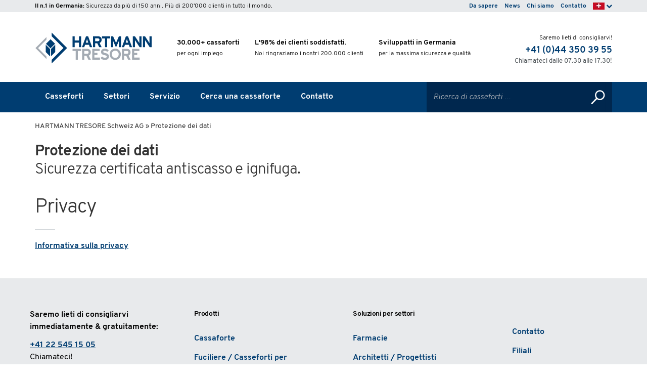

--- FILE ---
content_type: text/html; charset=utf-8
request_url: https://www.hartmann-tresore.ch/it/protezione-dei-dati/
body_size: 48550
content:
<!DOCTYPE html>
<html lang="ch_it">
<head>

<meta charset="utf-8">
<!-- 
	This website is powered by TYPO3 - inspiring people to share!
	TYPO3 is a free open source Content Management Framework initially created by Kasper Skaarhoj and licensed under GNU/GPL.
	TYPO3 is copyright 1998-2018 of Kasper Skaarhoj. Extensions are copyright of their respective owners.
	Information and contribution at https://typo3.org/
-->

<base href="https://www.hartmann-tresore.ch">


<meta name="generator" content="TYPO3 CMS">









<meta http-equiv="X-UA-Compatible" content="IE=edge">
		<meta name="robots" content="index,follow">
    	<meta name="viewport" content="width=device-width, initial-scale=1, user-scalable=no"><title>Protezione dei dati &#124; HARTMANN TRESORE</title>  <script src="https://js.hcaptcha.com/1/api.js" defer></script>     <link rel="apple-touch-icon" sizes="57x57" href="/fileadmin/favicon/neu/apple-icon-57x57.png">
    <link rel="apple-touch-icon" sizes="60x60" href="/fileadmin/favicon/neu/apple-icon-60x60.png">
    <link rel="apple-touch-icon" sizes="72x72" href="/fileadmin/favicon/neu/apple-icon-72x72.png">
    <link rel="apple-touch-icon" sizes="76x76" href="/fileadmin/favicon/neu/apple-icon-76x76.png">
    <link rel="apple-touch-icon" sizes="114x114" href="/fileadmin/favicon/neu/apple-icon-114x114.png">
    <link rel="apple-touch-icon" sizes="120x120" href="/fileadmin/favicon/neu/apple-icon-120x120.png">
    <link rel="apple-touch-icon" sizes="144x144" href="/fileadmin/favicon/neu/apple-icon-144x144.png">
    <link rel="apple-touch-icon" sizes="152x152" href="/fileadmin/favicon/neu/apple-icon-152x152.png">
    <link rel="apple-touch-icon" sizes="180x180" href="/fileadmin/favicon/neu/apple-icon-180x180.png">
    <link rel="icon" type="image/png" sizes="192x192"  href="/fileadmin/favicon/neu/android-icon-192x192.png">
    <link rel="icon" type="image/png" sizes="32x32" href="/fileadmin/favicon/neu/favicon-32x32.png">
    <link rel="icon" type="image/png" sizes="96x96" href="/fileadmin/favicon/neu/favicon-96x96.png">
    <link rel="icon" type="image/png" sizes="16x16" href="/fileadmin/favicon/neu/favicon-16x16.png">
    <link rel="manifest" href="/fileadmin/favicon/neu/manifest.json">
    <meta name="msapplication-TileColor" content="#ffffff">
    <meta name="msapplication-TileImage" content="/fileadmin/favicon/neu/ms-icon-144x144.png">
    <meta name="theme-color" content="#ffffff">
     <link rel="apple-touch-icon" sizes="120x120" href="/fileadmin/favicon/neu/apple-touch-icon.png">
     <link rel="icon" type="image/png" href="/fileadmin/favicon/neu/favicon-32x32.png" sizes="32x32">
     <link rel="icon" type="image/png" href="/fileadmin/favicon/neu/favicon-16x16.png" sizes="16x16">
     <link rel="manifest" href="/fileadmin/favicon/neu/manifest.json">
     <link rel="mask-icon" href="/fileadmin/favicon/neu/safari-pinned-tab.svg" color="#fffff">
     <meta name="theme-color" content="#ffffff">
            <!-- Google Tag Manager -->
    <script class="dontmovetofooter">
    //<![CDATA[
                dataLayer = [];
                            dataLayer.push({"ecomm_pagetype":"other"});
            //]]>
    </script>
    <noscript class="dontmovetofooter"><iframe src="//www.googletagmanager.com/ns.html?id=GTM-NCRB2QM" height="0" width="0" style="display:none;visibility:hidden"></iframe></noscript>
    <script class="dontmovetofooter">(function(w,d,s,l,i){w[l]=w[l]||[];w[l].push({'gtm.start':new Date().getTime(),event:'gtm.js'});var f=d.getElementsByTagName(s)[0],j=d.createElement(s),dl=l!='dataLayer'?'&l='+l:'';j.async=true;j.src='//www.googletagmanager.com/gtm.js?id='+i+dl;f.parentNode.insertBefore(j,f);})(window,document,'script','dataLayer','GTM-NCRB2QM');</script>
    <!-- End Google Tag Manager -->
<script class="dontmovetofooter">
    window.lazyLoadOptions = {
        throttle: 0,
        skip_invisible: true,
        threshold: 0,
        elements_selector: '[data-src],[data-bg]'
    };
    window.addEventListener('LazyLoad::Initialized', function (e) {
        window.lazyLoad = e.detail.instance;
    }, false);
</script>
<script async src="https://www.hartmann-tresore.ch/shop/js/lazyload/lazyload.min.js"></script>
<style>/* overpass-300 - latin_latin-ext */
@font-face {
  font-display: swap;
  font-family: 'Overpass';
  font-style: normal;
  font-weight: 300;
  src: url('https://www.hartmann-tresore.ch/shop/skin/frontend/hartmanntresore/default/fonts/overpass-v4-latin_latin-ext-300.eot');
  /* IE9 Compat Modes */
  src: local('Overpass Light'), local('Overpass-Light'), url('https://www.hartmann-tresore.ch/shop/skin/frontend/hartmanntresore/default/fonts/overpass-v4-latin_latin-ext-300.eot?#iefix') format('embedded-opentype'), /* IE6-IE8 */ url('https://www.hartmann-tresore.ch/shop/skin/frontend/hartmanntresore/default/fonts/overpass-v4-latin_latin-ext-300.woff2') format('woff2'), /* Super Modern Browsers */ url('https://www.hartmann-tresore.ch/shop/skin/frontend/hartmanntresore/default/fonts/overpass-v4-latin_latin-ext-300.woff') format('woff'), /* Modern Browsers */ url('https://www.hartmann-tresore.ch/shop/skin/frontend/hartmanntresore/default/fonts/overpass-v4-latin_latin-ext-300.ttf') format('truetype'), /* Safari, Android, iOS */ url('https://www.hartmann-tresore.ch/shop/skin/frontend/hartmanntresore/default/fonts/overpass-v4-latin_latin-ext-300.svg#Overpass') format('svg');
  /* Legacy iOS */
}
/* overpass-regular - latin_latin-ext */
@font-face {
  font-display: swap;
  font-family: 'Overpass';
  font-style: normal;
  font-weight: 400;
  src: url('https://www.hartmann-tresore.ch/shop/skin/frontend/hartmanntresore/default/fonts/overpass-v4-latin_latin-ext-regular.eot');
  /* IE9 Compat Modes */
  src: local('Overpass Regular'), local('Overpass-Regular'), url('https://www.hartmann-tresore.ch/shop/skin/frontend/hartmanntresore/default/fonts/overpass-v4-latin_latin-ext-regular.eot?#iefix') format('embedded-opentype'), /* IE6-IE8 */ url('https://www.hartmann-tresore.ch/shop/skin/frontend/hartmanntresore/default/fonts/overpass-v4-latin_latin-ext-regular.woff2') format('woff2'), /* Super Modern Browsers */ url('https://www.hartmann-tresore.ch/shop/skin/frontend/hartmanntresore/default/fonts/overpass-v4-latin_latin-ext-regular.woff') format('woff'), /* Modern Browsers */ url('https://www.hartmann-tresore.ch/shop/skin/frontend/hartmanntresore/default/fonts/overpass-v4-latin_latin-ext-regular.ttf') format('truetype'), /* Safari, Android, iOS */ url('https://www.hartmann-tresore.ch/shop/skin/frontend/hartmanntresore/default/fonts/overpass-v4-latin_latin-ext-regular.svg#Overpass') format('svg');
  /* Legacy iOS */
}
/* overpass-300italic - latin_latin-ext */
@font-face {
  font-display: swap;
  font-family: 'Overpass';
  font-style: italic;
  font-weight: 300;
  src: url('https://www.hartmann-tresore.ch/shop/skin/frontend/hartmanntresore/default/fonts/overpass-v4-latin_latin-ext-300italic.eot');
  /* IE9 Compat Modes */
  src: local('Overpass Light Italic'), local('Overpass-LightItalic'), url('https://www.hartmann-tresore.ch/shop/skin/frontend/hartmanntresore/default/fonts/overpass-v4-latin_latin-ext-300italic.eot?#iefix') format('embedded-opentype'), /* IE6-IE8 */ url('https://www.hartmann-tresore.ch/shop/skin/frontend/hartmanntresore/default/fonts/overpass-v4-latin_latin-ext-300italic.woff2') format('woff2'), /* Super Modern Browsers */ url('https://www.hartmann-tresore.ch/shop/skin/frontend/hartmanntresore/default/fonts/overpass-v4-latin_latin-ext-300italic.woff') format('woff'), /* Modern Browsers */ url('https://www.hartmann-tresore.ch/shop/skin/frontend/hartmanntresore/default/fonts/overpass-v4-latin_latin-ext-300italic.ttf') format('truetype'), /* Safari, Android, iOS */ url('https://www.hartmann-tresore.ch/shop/skin/frontend/hartmanntresore/default/fonts/overpass-v4-latin_latin-ext-300italic.svg#Overpass') format('svg');
  /* Legacy iOS */
}
/* overpass-italic - latin_latin-ext */
@font-face {
  font-display: swap;
  font-family: 'Overpass';
  font-style: italic;
  font-weight: 400;
  src: url('https://www.hartmann-tresore.ch/shop/skin/frontend/hartmanntresore/default/fonts/overpass-v4-latin_latin-ext-italic.eot');
  /* IE9 Compat Modes */
  src: local('Overpass Italic'), local('Overpass-Italic'), url('https://www.hartmann-tresore.ch/shop/skin/frontend/hartmanntresore/default/fonts/overpass-v4-latin_latin-ext-italic.eot?#iefix') format('embedded-opentype'), /* IE6-IE8 */ url('https://www.hartmann-tresore.ch/shop/skin/frontend/hartmanntresore/default/fonts/overpass-v4-latin_latin-ext-italic.woff2') format('woff2'), /* Super Modern Browsers */ url('https://www.hartmann-tresore.ch/shop/skin/frontend/hartmanntresore/default/fonts/overpass-v4-latin_latin-ext-italic.woff') format('woff'), /* Modern Browsers */ url('https://www.hartmann-tresore.ch/shop/skin/frontend/hartmanntresore/default/fonts/overpass-v4-latin_latin-ext-italic.ttf') format('truetype'), /* Safari, Android, iOS */ url('https://www.hartmann-tresore.ch/shop/skin/frontend/hartmanntresore/default/fonts/overpass-v4-latin_latin-ext-italic.svg#Overpass') format('svg');
  /* Legacy iOS */
}
/* overpass-700 - latin_latin-ext */
@font-face {
  font-display: swap;
  font-family: 'Overpass';
  font-style: normal;
  font-weight: 700;
  src: url('https://www.hartmann-tresore.ch/shop/skin/frontend/hartmanntresore/default/fonts/overpass-v4-latin_latin-ext-700.eot');
  /* IE9 Compat Modes */
  src: local('Overpass Bold'), local('Overpass-Bold'), url('https://www.hartmann-tresore.ch/shop/skin/frontend/hartmanntresore/default/fonts/overpass-v4-latin_latin-ext-700.eot?#iefix') format('embedded-opentype'), /* IE6-IE8 */ url('https://www.hartmann-tresore.ch/shop/skin/frontend/hartmanntresore/default/fonts/overpass-v4-latin_latin-ext-700.woff2') format('woff2'), /* Super Modern Browsers */ url('https://www.hartmann-tresore.ch/shop/skin/frontend/hartmanntresore/default/fonts/overpass-v4-latin_latin-ext-700.woff') format('woff'), /* Modern Browsers */ url('https://www.hartmann-tresore.ch/shop/skin/frontend/hartmanntresore/default/fonts/overpass-v4-latin_latin-ext-700.ttf') format('truetype'), /* Safari, Android, iOS */ url('https://www.hartmann-tresore.ch/shop/skin/frontend/hartmanntresore/default/fonts/overpass-v4-latin_latin-ext-700.svg#Overpass') format('svg');
  /* Legacy iOS */
}
/* overpass-700italic - latin_latin-ext */
@font-face {
  font-display: swap;
  font-family: 'Overpass';
  font-style: italic;
  font-weight: 700;
  src: url('https://www.hartmann-tresore.ch/shop/skin/frontend/hartmanntresore/default/fonts/overpass-v4-latin_latin-ext-700italic.eot');
  /* IE9 Compat Modes */
  src: local('Overpass Bold Italic'), local('Overpass-BoldItalic'), url('https://www.hartmann-tresore.ch/shop/skin/frontend/hartmanntresore/default/fonts/overpass-v4-latin_latin-ext-700italic.eot?#iefix') format('embedded-opentype'), /* IE6-IE8 */ url('https://www.hartmann-tresore.ch/shop/skin/frontend/hartmanntresore/default/fonts/overpass-v4-latin_latin-ext-700italic.woff2') format('woff2'), /* Super Modern Browsers */ url('https://www.hartmann-tresore.ch/shop/skin/frontend/hartmanntresore/default/fonts/overpass-v4-latin_latin-ext-700italic.woff') format('woff'), /* Modern Browsers */ url('https://www.hartmann-tresore.ch/shop/skin/frontend/hartmanntresore/default/fonts/overpass-v4-latin_latin-ext-700italic.ttf') format('truetype'), /* Safari, Android, iOS */ url('https://www.hartmann-tresore.ch/shop/skin/frontend/hartmanntresore/default/fonts/overpass-v4-latin_latin-ext-700italic.svg#Overpass') format('svg');
  /* Legacy iOS */
}
/*! normalize.css v3.0.3 | MIT License | github.com/necolas/normalize.css */
html {
  font-family: sans-serif;
  -ms-text-size-adjust: 100%;
  -webkit-text-size-adjust: 100%;
}
body {
  margin: 0;
}
article,
aside,
details,
figcaption,
figure,
footer,
header,
hgroup,
main,
menu,
nav,
section,
summary {
  display: block;
}
audio,
canvas,
progress,
video {
  display: inline-block;
  vertical-align: baseline;
}
audio:not([controls]) {
  display: none;
  height: 0;
}
[hidden],
template {
  display: none;
}
a {
  background-color: transparent;
}
a:active,
a:hover {
  outline: 0;
}
abbr[title] {
  border-bottom: none;
  text-decoration: underline;
  -webkit-text-decoration: underline dotted;
          text-decoration: underline dotted;
}
b,
strong {
  font-weight: bold;
}
dfn {
  font-style: italic;
}
h1 {
  font-size: 2em;
  margin: 0.67em 0;
}
mark {
  background: #ff0;
  color: #000;
}
small {
  font-size: 80%;
}
sub,
sup {
  font-size: 75%;
  line-height: 0;
  position: relative;
  vertical-align: baseline;
}
sup {
  top: -0.5em;
}
sub {
  bottom: -0.25em;
}
img {
  border: 0;
}
svg:not(:root) {
  overflow: hidden;
}
figure {
  margin: 1em 40px;
}
hr {
  box-sizing: content-box;
  height: 0;
}
pre {
  overflow: auto;
}
code,
kbd,
pre,
samp {
  font-family: monospace, monospace;
  font-size: 1em;
}
button,
input,
optgroup,
select,
textarea {
  color: inherit;
  font: inherit;
  margin: 0;
}
button {
  overflow: visible;
}
button,
select {
  text-transform: none;
}
button,
html input[type="button"],
input[type="reset"],
input[type="submit"] {
  -webkit-appearance: button;
  cursor: pointer;
}
button[disabled],
html input[disabled] {
  cursor: default;
}
button::-moz-focus-inner,
input::-moz-focus-inner {
  border: 0;
  padding: 0;
}
input {
  line-height: normal;
}
input[type="checkbox"],
input[type="radio"] {
  box-sizing: border-box;
  padding: 0;
}
input[type="number"]::-webkit-inner-spin-button,
input[type="number"]::-webkit-outer-spin-button {
  height: auto;
}
input[type="search"] {
  -webkit-appearance: textfield;
  box-sizing: content-box;
}
input[type="search"]::-webkit-search-cancel-button,
input[type="search"]::-webkit-search-decoration {
  -webkit-appearance: none;
}
fieldset {
  border: 1px solid #c0c0c0;
  margin: 0 2px;
  padding: 0.35em 0.625em 0.75em;
}
legend {
  border: 0;
  padding: 0;
}
textarea {
  overflow: auto;
}
optgroup {
  font-weight: bold;
}
table {
  border-collapse: collapse;
  border-spacing: 0;
}
td,
th {
  padding: 0;
}
/*! Source: https://github.com/h5bp/html5-boilerplate/blob/master/src/css/main.css */
@media print {
  *,
  *:before,
  *:after {
    color: #000 !important;
    text-shadow: none !important;
    background: transparent !important;
    box-shadow: none !important;
  }
  a,
  a:visited {
    text-decoration: underline;
  }
  a[href]:after {
    content: " (" attr(href) ")";
  }
  abbr[title]:after {
    content: " (" attr(title) ")";
  }
  a[href^="#"]:after,
  a[href^="javascript:"]:after {
    content: "";
  }
  pre,
  blockquote {
    border: 1px solid #999;
    page-break-inside: avoid;
  }
  thead {
    display: table-header-group;
  }
  tr,
  img {
    page-break-inside: avoid;
  }
  img {
    max-width: 100% !important;
  }
  p,
  h2,
  h3 {
    orphans: 3;
    widows: 3;
  }
  h2,
  h3 {
    page-break-after: avoid;
  }
  .navbar {
    display: none;
  }
  .btn > .caret,
  .dropup > .btn > .caret {
    border-top-color: #000 !important;
  }
  .label {
    border: 1px solid #000;
  }
  .table {
    border-collapse: collapse !important;
  }
  .table td,
  .table th {
    background-color: #fff !important;
  }
  .table-bordered th,
  .table-bordered td {
    border: 1px solid #ddd !important;
  }
}
* {
  box-sizing: border-box;
}
*:before,
*:after {
  box-sizing: border-box;
}
html {
  font-size: 10px;
  -webkit-tap-highlight-color: rgba(0, 0, 0, 0);
}
body {
  font-family: "Overpass", Helvetica, Arial, sans-serif;
  font-size: 16px;
  line-height: 1.5;
  color: #333333;
  background-color: #fff;
}
input,
button,
select,
textarea {
  font-family: inherit;
  font-size: inherit;
  line-height: inherit;
}
a {
  color: #003d71;
  text-decoration: none;
}
a:hover,
a:focus {
  color: #001425;
  text-decoration: none;
}
a:focus {
  outline: 5px auto -webkit-focus-ring-color;
  outline-offset: -2px;
}
figure {
  margin: 0;
}
img {
  vertical-align: middle;
}
.img-responsive,
.thumbnail > img,
.thumbnail a > img,
.carousel-inner > .item > img,
.carousel-inner > .item > a > img {
  display: block;
  max-width: 100%;
  height: auto;
}
.img-rounded {
  border-radius: 0;
}
.img-thumbnail {
  padding: 4px;
  line-height: 1.5;
  background-color: #fff;
  border: 1px solid #ddd;
  border-radius: 0;
  transition: all 0.2s ease-in-out;
  display: inline-block;
  max-width: 100%;
  height: auto;
}
.img-circle {
  border-radius: 50%;
}
hr {
  margin-top: 24px;
  margin-bottom: 24px;
  border: 0;
  border-top: 1px solid #333333;
}
.sr-only {
  position: absolute;
  width: 1px;
  height: 1px;
  padding: 0;
  margin: -1px;
  overflow: hidden;
  clip: rect(0, 0, 0, 0);
  border: 0;
}
.sr-only-focusable:active,
.sr-only-focusable:focus {
  position: static;
  width: auto;
  height: auto;
  margin: 0;
  overflow: visible;
  clip: auto;
}
[role="button"] {
  cursor: pointer;
}
h1,
h2,
h3,
h4,
h5,
h6,
.h1,
.h2,
.h3,
.h4,
.h5,
.h6 {
  font-family: inherit;
  font-weight: 200;
  line-height: 1.2;
  color: inherit;
}
h1 small,
h2 small,
h3 small,
h4 small,
h5 small,
h6 small,
.h1 small,
.h2 small,
.h3 small,
.h4 small,
.h5 small,
.h6 small,
h1 .small,
h2 .small,
h3 .small,
h4 .small,
h5 .small,
h6 .small,
.h1 .small,
.h2 .small,
.h3 .small,
.h4 .small,
.h5 .small,
.h6 .small {
  font-weight: 400;
  line-height: 1;
  color: #d1d6d9;
}
h1,
.h1,
h2,
.h2,
h3,
.h3 {
  margin-top: 24px;
  margin-bottom: 12px;
}
h1 small,
.h1 small,
h2 small,
.h2 small,
h3 small,
.h3 small,
h1 .small,
.h1 .small,
h2 .small,
.h2 .small,
h3 .small,
.h3 .small {
  font-size: 65%;
}
h4,
.h4,
h5,
.h5,
h6,
.h6 {
  margin-top: 12px;
  margin-bottom: 12px;
}
h4 small,
.h4 small,
h5 small,
.h5 small,
h6 small,
.h6 small,
h4 .small,
.h4 .small,
h5 .small,
.h5 .small,
h6 .small,
.h6 .small {
  font-size: 75%;
}
h1,
.h1 {
  font-size: 40px;
}
h2,
.h2 {
  font-size: 40px;
}
h3,
.h3 {
  font-size: 30px;
}
h4,
.h4 {
  font-size: 24px;
}
h5,
.h5 {
  font-size: 18px;
}
h6,
.h6 {
  font-size: 16px;
}
p {
  margin: 0 0 12px;
}
.lead {
  margin-bottom: 24px;
  font-size: 18px;
  font-weight: 300;
  line-height: 1.4;
}
@media (min-width: 768px) {
  .lead {
    font-size: 24px;
  }
}
small,
.small {
  font-size: 75%;
}
mark,
.mark {
  padding: 0.2em;
  background-color: #fcf8e3;
}
.text-left {
  text-align: left;
}
.text-right {
  text-align: right;
}
.text-center {
  text-align: center;
}
.text-justify {
  text-align: justify;
}
.text-nowrap {
  white-space: nowrap;
}
.text-lowercase {
  text-transform: lowercase;
}
.text-uppercase {
  text-transform: uppercase;
}
.text-capitalize {
  text-transform: capitalize;
}
.text-muted {
  color: #d1d6d9;
}
.text-primary {
  color: #003d71;
}
a.text-primary:hover,
a.text-primary:focus {
  color: #00213e;
}
.text-success {
  color: #3c763d;
}
a.text-success:hover,
a.text-success:focus {
  color: #2b542c;
}
.text-info {
  color: #31708f;
}
a.text-info:hover,
a.text-info:focus {
  color: #245269;
}
.text-warning {
  color: #8a6d3b;
}
a.text-warning:hover,
a.text-warning:focus {
  color: #66512c;
}
.text-danger {
  color: #a94442;
}
a.text-danger:hover,
a.text-danger:focus {
  color: #843534;
}
.bg-primary {
  color: #fff;
  background-color: #003d71;
}
a.bg-primary:hover,
a.bg-primary:focus {
  background-color: #00213e;
}
.bg-success {
  background-color: #dff0d8;
}
a.bg-success:hover,
a.bg-success:focus {
  background-color: #c1e2b3;
}
.bg-info {
  background-color: #d9edf7;
}
a.bg-info:hover,
a.bg-info:focus {
  background-color: #afd9ee;
}
.bg-warning {
  background-color: #fcf8e3;
}
a.bg-warning:hover,
a.bg-warning:focus {
  background-color: #f7ecb5;
}
.bg-danger {
  background-color: #f2dede;
}
a.bg-danger:hover,
a.bg-danger:focus {
  background-color: #e4b9b9;
}
.page-header {
  padding-bottom: 11px;
  margin: 48px 0 24px;
  border-bottom: 1px solid #e8eaec;
}
ul,
ol {
  margin-top: 0;
  margin-bottom: 12px;
}
ul ul,
ol ul,
ul ol,
ol ol {
  margin-bottom: 0;
}
.list-unstyled {
  padding-left: 0;
  list-style: none;
}
.list-inline {
  padding-left: 0;
  list-style: none;
  margin-left: -5px;
}
.list-inline > li {
  display: inline-block;
  padding-right: 5px;
  padding-left: 5px;
}
dl {
  margin-top: 0;
  margin-bottom: 24px;
}
dt,
dd {
  line-height: 1.5;
}
dt {
  font-weight: 700;
}
dd {
  margin-left: 0;
}
@media (min-width: 768px) {
  .dl-horizontal dt {
    float: left;
    width: 160px;
    clear: left;
    text-align: right;
    overflow: hidden;
    text-overflow: ellipsis;
    white-space: nowrap;
  }
  .dl-horizontal dd {
    margin-left: 180px;
  }
}
abbr[title],
abbr[data-original-title] {
  cursor: help;
}
.initialism {
  font-size: 90%;
  text-transform: uppercase;
}
blockquote {
  padding: 12px 24px;
  margin: 0 0 24px;
  font-size: 20px;
  border-left: 5px solid #e8eaec;
}
blockquote p:last-child,
blockquote ul:last-child,
blockquote ol:last-child {
  margin-bottom: 0;
}
blockquote footer,
blockquote small,
blockquote .small {
  display: block;
  font-size: 80%;
  line-height: 1.5;
  color: #d1d6d9;
}
blockquote footer:before,
blockquote small:before,
blockquote .small:before {
  content: "\2014 \00A0";
}
.blockquote-reverse,
blockquote.pull-right {
  padding-right: 15px;
  padding-left: 0;
  text-align: right;
  border-right: 5px solid #e8eaec;
  border-left: 0;
}
.blockquote-reverse footer:before,
blockquote.pull-right footer:before,
.blockquote-reverse small:before,
blockquote.pull-right small:before,
.blockquote-reverse .small:before,
blockquote.pull-right .small:before {
  content: "";
}
.blockquote-reverse footer:after,
blockquote.pull-right footer:after,
.blockquote-reverse small:after,
blockquote.pull-right small:after,
.blockquote-reverse .small:after,
blockquote.pull-right .small:after {
  content: "\00A0 \2014";
}
address {
  margin-bottom: 24px;
  font-style: normal;
  line-height: 1.5;
}
code,
kbd,
pre,
samp {
  font-family: Menlo, Monaco, Consolas, "Courier New", monospace;
}
code {
  padding: 2px 4px;
  font-size: 90%;
  color: #c7254e;
  background-color: #f9f2f4;
  border-radius: 0;
}
kbd {
  padding: 2px 4px;
  font-size: 90%;
  color: #fff;
  background-color: #333;
  border-radius: 0;
  box-shadow: inset 0 -1px 0 rgba(0, 0, 0, 0.25);
}
kbd kbd {
  padding: 0;
  font-size: 100%;
  font-weight: 700;
  box-shadow: none;
}
pre {
  display: block;
  padding: 11.5px;
  margin: 0 0 12px;
  font-size: 15px;
  line-height: 1.5;
  color: #333333;
  word-break: break-all;
  word-wrap: break-word;
  background-color: #f5f5f5;
  border: 1px solid #ccc;
  border-radius: 0;
}
pre code {
  padding: 0;
  font-size: inherit;
  color: inherit;
  white-space: pre-wrap;
  background-color: transparent;
  border-radius: 0;
}
.pre-scrollable {
  max-height: 340px;
  overflow-y: scroll;
}
.container {
  padding-right: 10px;
  padding-left: 10px;
  margin-right: auto;
  margin-left: auto;
}
@media (min-width: 768px) {
  .container {
    width: 902px;
  }
}
@media (min-width: 992px) {
  .container {
    width: 962px;
  }
}
@media (min-width: 1200px) {
  .container {
    width: 1162px;
  }
}
.container-fluid {
  padding-right: 10px;
  padding-left: 10px;
  margin-right: auto;
  margin-left: auto;
}
.row {
  margin-right: -10px;
  margin-left: -10px;
}
.row-no-gutters {
  margin-right: 0;
  margin-left: 0;
}
.row-no-gutters [class*="col-"] {
  padding-right: 0;
  padding-left: 0;
}
.col-xs-1,
.col-sm-1,
.col-md-1,
.col-lg-1,
.col-xs-2,
.col-sm-2,
.col-md-2,
.col-lg-2,
.col-xs-3,
.col-sm-3,
.col-md-3,
.col-lg-3,
.col-xs-4,
.col-sm-4,
.col-md-4,
.col-lg-4,
.col-xs-5,
.col-sm-5,
.col-md-5,
.col-lg-5,
.col-xs-6,
.col-sm-6,
.col-md-6,
.col-lg-6,
.col-xs-7,
.col-sm-7,
.col-md-7,
.col-lg-7,
.col-xs-8,
.col-sm-8,
.col-md-8,
.col-lg-8,
.col-xs-9,
.col-sm-9,
.col-md-9,
.col-lg-9,
.col-xs-10,
.col-sm-10,
.col-md-10,
.col-lg-10,
.col-xs-11,
.col-sm-11,
.col-md-11,
.col-lg-11,
.col-xs-12,
.col-sm-12,
.col-md-12,
.col-lg-12 {
  position: relative;
  min-height: 1px;
  padding-right: 10px;
  padding-left: 10px;
}
.col-xs-1,
.col-xs-2,
.col-xs-3,
.col-xs-4,
.col-xs-5,
.col-xs-6,
.col-xs-7,
.col-xs-8,
.col-xs-9,
.col-xs-10,
.col-xs-11,
.col-xs-12 {
  float: left;
}
.col-xs-12 {
  width: 100%;
}
.col-xs-11 {
  width: 91.66666667%;
}
.col-xs-10 {
  width: 83.33333333%;
}
.col-xs-9 {
  width: 75%;
}
.col-xs-8 {
  width: 66.66666667%;
}
.col-xs-7 {
  width: 58.33333333%;
}
.col-xs-6 {
  width: 50%;
}
.col-xs-5 {
  width: 41.66666667%;
}
.col-xs-4 {
  width: 33.33333333%;
}
.col-xs-3 {
  width: 25%;
}
.col-xs-2 {
  width: 16.66666667%;
}
.col-xs-1 {
  width: 8.33333333%;
}
.col-xs-pull-12 {
  right: 100%;
}
.col-xs-pull-11 {
  right: 91.66666667%;
}
.col-xs-pull-10 {
  right: 83.33333333%;
}
.col-xs-pull-9 {
  right: 75%;
}
.col-xs-pull-8 {
  right: 66.66666667%;
}
.col-xs-pull-7 {
  right: 58.33333333%;
}
.col-xs-pull-6 {
  right: 50%;
}
.col-xs-pull-5 {
  right: 41.66666667%;
}
.col-xs-pull-4 {
  right: 33.33333333%;
}
.col-xs-pull-3 {
  right: 25%;
}
.col-xs-pull-2 {
  right: 16.66666667%;
}
.col-xs-pull-1 {
  right: 8.33333333%;
}
.col-xs-pull-0 {
  right: auto;
}
.col-xs-push-12 {
  left: 100%;
}
.col-xs-push-11 {
  left: 91.66666667%;
}
.col-xs-push-10 {
  left: 83.33333333%;
}
.col-xs-push-9 {
  left: 75%;
}
.col-xs-push-8 {
  left: 66.66666667%;
}
.col-xs-push-7 {
  left: 58.33333333%;
}
.col-xs-push-6 {
  left: 50%;
}
.col-xs-push-5 {
  left: 41.66666667%;
}
.col-xs-push-4 {
  left: 33.33333333%;
}
.col-xs-push-3 {
  left: 25%;
}
.col-xs-push-2 {
  left: 16.66666667%;
}
.col-xs-push-1 {
  left: 8.33333333%;
}
.col-xs-push-0 {
  left: auto;
}
.col-xs-offset-12 {
  margin-left: 100%;
}
.col-xs-offset-11 {
  margin-left: 91.66666667%;
}
.col-xs-offset-10 {
  margin-left: 83.33333333%;
}
.col-xs-offset-9 {
  margin-left: 75%;
}
.col-xs-offset-8 {
  margin-left: 66.66666667%;
}
.col-xs-offset-7 {
  margin-left: 58.33333333%;
}
.col-xs-offset-6 {
  margin-left: 50%;
}
.col-xs-offset-5 {
  margin-left: 41.66666667%;
}
.col-xs-offset-4 {
  margin-left: 33.33333333%;
}
.col-xs-offset-3 {
  margin-left: 25%;
}
.col-xs-offset-2 {
  margin-left: 16.66666667%;
}
.col-xs-offset-1 {
  margin-left: 8.33333333%;
}
.col-xs-offset-0 {
  margin-left: 0%;
}
@media (min-width: 768px) {
  .col-sm-1,
  .col-sm-2,
  .col-sm-3,
  .col-sm-4,
  .col-sm-5,
  .col-sm-6,
  .col-sm-7,
  .col-sm-8,
  .col-sm-9,
  .col-sm-10,
  .col-sm-11,
  .col-sm-12 {
    float: left;
  }
  .col-sm-12 {
    width: 100%;
  }
  .col-sm-11 {
    width: 91.66666667%;
  }
  .col-sm-10 {
    width: 83.33333333%;
  }
  .col-sm-9 {
    width: 75%;
  }
  .col-sm-8 {
    width: 66.66666667%;
  }
  .col-sm-7 {
    width: 58.33333333%;
  }
  .col-sm-6 {
    width: 50%;
  }
  .col-sm-5 {
    width: 41.66666667%;
  }
  .col-sm-4 {
    width: 33.33333333%;
  }
  .col-sm-3 {
    width: 25%;
  }
  .col-sm-2 {
    width: 16.66666667%;
  }
  .col-sm-1 {
    width: 8.33333333%;
  }
  .col-sm-pull-12 {
    right: 100%;
  }
  .col-sm-pull-11 {
    right: 91.66666667%;
  }
  .col-sm-pull-10 {
    right: 83.33333333%;
  }
  .col-sm-pull-9 {
    right: 75%;
  }
  .col-sm-pull-8 {
    right: 66.66666667%;
  }
  .col-sm-pull-7 {
    right: 58.33333333%;
  }
  .col-sm-pull-6 {
    right: 50%;
  }
  .col-sm-pull-5 {
    right: 41.66666667%;
  }
  .col-sm-pull-4 {
    right: 33.33333333%;
  }
  .col-sm-pull-3 {
    right: 25%;
  }
  .col-sm-pull-2 {
    right: 16.66666667%;
  }
  .col-sm-pull-1 {
    right: 8.33333333%;
  }
  .col-sm-pull-0 {
    right: auto;
  }
  .col-sm-push-12 {
    left: 100%;
  }
  .col-sm-push-11 {
    left: 91.66666667%;
  }
  .col-sm-push-10 {
    left: 83.33333333%;
  }
  .col-sm-push-9 {
    left: 75%;
  }
  .col-sm-push-8 {
    left: 66.66666667%;
  }
  .col-sm-push-7 {
    left: 58.33333333%;
  }
  .col-sm-push-6 {
    left: 50%;
  }
  .col-sm-push-5 {
    left: 41.66666667%;
  }
  .col-sm-push-4 {
    left: 33.33333333%;
  }
  .col-sm-push-3 {
    left: 25%;
  }
  .col-sm-push-2 {
    left: 16.66666667%;
  }
  .col-sm-push-1 {
    left: 8.33333333%;
  }
  .col-sm-push-0 {
    left: auto;
  }
  .col-sm-offset-12 {
    margin-left: 100%;
  }
  .col-sm-offset-11 {
    margin-left: 91.66666667%;
  }
  .col-sm-offset-10 {
    margin-left: 83.33333333%;
  }
  .col-sm-offset-9 {
    margin-left: 75%;
  }
  .col-sm-offset-8 {
    margin-left: 66.66666667%;
  }
  .col-sm-offset-7 {
    margin-left: 58.33333333%;
  }
  .col-sm-offset-6 {
    margin-left: 50%;
  }
  .col-sm-offset-5 {
    margin-left: 41.66666667%;
  }
  .col-sm-offset-4 {
    margin-left: 33.33333333%;
  }
  .col-sm-offset-3 {
    margin-left: 25%;
  }
  .col-sm-offset-2 {
    margin-left: 16.66666667%;
  }
  .col-sm-offset-1 {
    margin-left: 8.33333333%;
  }
  .col-sm-offset-0 {
    margin-left: 0%;
  }
}
@media (min-width: 992px) {
  .col-md-1,
  .col-md-2,
  .col-md-3,
  .col-md-4,
  .col-md-5,
  .col-md-6,
  .col-md-7,
  .col-md-8,
  .col-md-9,
  .col-md-10,
  .col-md-11,
  .col-md-12 {
    float: left;
  }
  .col-md-12 {
    width: 100%;
  }
  .col-md-11 {
    width: 91.66666667%;
  }
  .col-md-10 {
    width: 83.33333333%;
  }
  .col-md-9 {
    width: 75%;
  }
  .col-md-8 {
    width: 66.66666667%;
  }
  .col-md-7 {
    width: 58.33333333%;
  }
  .col-md-6 {
    width: 50%;
  }
  .col-md-5 {
    width: 41.66666667%;
  }
  .col-md-4 {
    width: 33.33333333%;
  }
  .col-md-3 {
    width: 25%;
  }
  .col-md-2 {
    width: 16.66666667%;
  }
  .col-md-1 {
    width: 8.33333333%;
  }
  .col-md-pull-12 {
    right: 100%;
  }
  .col-md-pull-11 {
    right: 91.66666667%;
  }
  .col-md-pull-10 {
    right: 83.33333333%;
  }
  .col-md-pull-9 {
    right: 75%;
  }
  .col-md-pull-8 {
    right: 66.66666667%;
  }
  .col-md-pull-7 {
    right: 58.33333333%;
  }
  .col-md-pull-6 {
    right: 50%;
  }
  .col-md-pull-5 {
    right: 41.66666667%;
  }
  .col-md-pull-4 {
    right: 33.33333333%;
  }
  .col-md-pull-3 {
    right: 25%;
  }
  .col-md-pull-2 {
    right: 16.66666667%;
  }
  .col-md-pull-1 {
    right: 8.33333333%;
  }
  .col-md-pull-0 {
    right: auto;
  }
  .col-md-push-12 {
    left: 100%;
  }
  .col-md-push-11 {
    left: 91.66666667%;
  }
  .col-md-push-10 {
    left: 83.33333333%;
  }
  .col-md-push-9 {
    left: 75%;
  }
  .col-md-push-8 {
    left: 66.66666667%;
  }
  .col-md-push-7 {
    left: 58.33333333%;
  }
  .col-md-push-6 {
    left: 50%;
  }
  .col-md-push-5 {
    left: 41.66666667%;
  }
  .col-md-push-4 {
    left: 33.33333333%;
  }
  .col-md-push-3 {
    left: 25%;
  }
  .col-md-push-2 {
    left: 16.66666667%;
  }
  .col-md-push-1 {
    left: 8.33333333%;
  }
  .col-md-push-0 {
    left: auto;
  }
  .col-md-offset-12 {
    margin-left: 100%;
  }
  .col-md-offset-11 {
    margin-left: 91.66666667%;
  }
  .col-md-offset-10 {
    margin-left: 83.33333333%;
  }
  .col-md-offset-9 {
    margin-left: 75%;
  }
  .col-md-offset-8 {
    margin-left: 66.66666667%;
  }
  .col-md-offset-7 {
    margin-left: 58.33333333%;
  }
  .col-md-offset-6 {
    margin-left: 50%;
  }
  .col-md-offset-5 {
    margin-left: 41.66666667%;
  }
  .col-md-offset-4 {
    margin-left: 33.33333333%;
  }
  .col-md-offset-3 {
    margin-left: 25%;
  }
  .col-md-offset-2 {
    margin-left: 16.66666667%;
  }
  .col-md-offset-1 {
    margin-left: 8.33333333%;
  }
  .col-md-offset-0 {
    margin-left: 0%;
  }
}
@media (min-width: 1200px) {
  .col-lg-1,
  .col-lg-2,
  .col-lg-3,
  .col-lg-4,
  .col-lg-5,
  .col-lg-6,
  .col-lg-7,
  .col-lg-8,
  .col-lg-9,
  .col-lg-10,
  .col-lg-11,
  .col-lg-12 {
    float: left;
  }
  .col-lg-12 {
    width: 100%;
  }
  .col-lg-11 {
    width: 91.66666667%;
  }
  .col-lg-10 {
    width: 83.33333333%;
  }
  .col-lg-9 {
    width: 75%;
  }
  .col-lg-8 {
    width: 66.66666667%;
  }
  .col-lg-7 {
    width: 58.33333333%;
  }
  .col-lg-6 {
    width: 50%;
  }
  .col-lg-5 {
    width: 41.66666667%;
  }
  .col-lg-4 {
    width: 33.33333333%;
  }
  .col-lg-3 {
    width: 25%;
  }
  .col-lg-2 {
    width: 16.66666667%;
  }
  .col-lg-1 {
    width: 8.33333333%;
  }
  .col-lg-pull-12 {
    right: 100%;
  }
  .col-lg-pull-11 {
    right: 91.66666667%;
  }
  .col-lg-pull-10 {
    right: 83.33333333%;
  }
  .col-lg-pull-9 {
    right: 75%;
  }
  .col-lg-pull-8 {
    right: 66.66666667%;
  }
  .col-lg-pull-7 {
    right: 58.33333333%;
  }
  .col-lg-pull-6 {
    right: 50%;
  }
  .col-lg-pull-5 {
    right: 41.66666667%;
  }
  .col-lg-pull-4 {
    right: 33.33333333%;
  }
  .col-lg-pull-3 {
    right: 25%;
  }
  .col-lg-pull-2 {
    right: 16.66666667%;
  }
  .col-lg-pull-1 {
    right: 8.33333333%;
  }
  .col-lg-pull-0 {
    right: auto;
  }
  .col-lg-push-12 {
    left: 100%;
  }
  .col-lg-push-11 {
    left: 91.66666667%;
  }
  .col-lg-push-10 {
    left: 83.33333333%;
  }
  .col-lg-push-9 {
    left: 75%;
  }
  .col-lg-push-8 {
    left: 66.66666667%;
  }
  .col-lg-push-7 {
    left: 58.33333333%;
  }
  .col-lg-push-6 {
    left: 50%;
  }
  .col-lg-push-5 {
    left: 41.66666667%;
  }
  .col-lg-push-4 {
    left: 33.33333333%;
  }
  .col-lg-push-3 {
    left: 25%;
  }
  .col-lg-push-2 {
    left: 16.66666667%;
  }
  .col-lg-push-1 {
    left: 8.33333333%;
  }
  .col-lg-push-0 {
    left: auto;
  }
  .col-lg-offset-12 {
    margin-left: 100%;
  }
  .col-lg-offset-11 {
    margin-left: 91.66666667%;
  }
  .col-lg-offset-10 {
    margin-left: 83.33333333%;
  }
  .col-lg-offset-9 {
    margin-left: 75%;
  }
  .col-lg-offset-8 {
    margin-left: 66.66666667%;
  }
  .col-lg-offset-7 {
    margin-left: 58.33333333%;
  }
  .col-lg-offset-6 {
    margin-left: 50%;
  }
  .col-lg-offset-5 {
    margin-left: 41.66666667%;
  }
  .col-lg-offset-4 {
    margin-left: 33.33333333%;
  }
  .col-lg-offset-3 {
    margin-left: 25%;
  }
  .col-lg-offset-2 {
    margin-left: 16.66666667%;
  }
  .col-lg-offset-1 {
    margin-left: 8.33333333%;
  }
  .col-lg-offset-0 {
    margin-left: 0%;
  }
}
table {
  background-color: transparent;
}
table col[class*="col-"] {
  position: static;
  display: table-column;
  float: none;
}
table td[class*="col-"],
table th[class*="col-"] {
  position: static;
  display: table-cell;
  float: none;
}
caption {
  padding-top: 8px;
  padding-bottom: 8px;
  color: #d1d6d9;
  text-align: left;
}
th {
  text-align: left;
}
.table {
  width: 100%;
  max-width: 100%;
  margin-bottom: 24px;
}
.table > thead > tr > th,
.table > tbody > tr > th,
.table > tfoot > tr > th,
.table > thead > tr > td,
.table > tbody > tr > td,
.table > tfoot > tr > td {
  padding: 8px;
  line-height: 1.5;
  vertical-align: top;
  border-top: 1px solid #ddd;
}
.table > thead > tr > th {
  vertical-align: bottom;
  border-bottom: 2px solid #ddd;
}
.table > caption + thead > tr:first-child > th,
.table > colgroup + thead > tr:first-child > th,
.table > thead:first-child > tr:first-child > th,
.table > caption + thead > tr:first-child > td,
.table > colgroup + thead > tr:first-child > td,
.table > thead:first-child > tr:first-child > td {
  border-top: 0;
}
.table > tbody + tbody {
  border-top: 2px solid #ddd;
}
.table .table {
  background-color: #fff;
}
.table-condensed > thead > tr > th,
.table-condensed > tbody > tr > th,
.table-condensed > tfoot > tr > th,
.table-condensed > thead > tr > td,
.table-condensed > tbody > tr > td,
.table-condensed > tfoot > tr > td {
  padding: 5px;
}
.table-bordered {
  border: 1px solid #ddd;
}
.table-bordered > thead > tr > th,
.table-bordered > tbody > tr > th,
.table-bordered > tfoot > tr > th,
.table-bordered > thead > tr > td,
.table-bordered > tbody > tr > td,
.table-bordered > tfoot > tr > td {
  border: 1px solid #ddd;
}
.table-bordered > thead > tr > th,
.table-bordered > thead > tr > td {
  border-bottom-width: 2px;
}
.table-striped > tbody > tr:nth-of-type(odd) {
  background-color: #f9f9f9;
}
.table-hover > tbody > tr:hover {
  background-color: #f5f5f5;
}
.table > thead > tr > td.active,
.table > tbody > tr > td.active,
.table > tfoot > tr > td.active,
.table > thead > tr > th.active,
.table > tbody > tr > th.active,
.table > tfoot > tr > th.active,
.table > thead > tr.active > td,
.table > tbody > tr.active > td,
.table > tfoot > tr.active > td,
.table > thead > tr.active > th,
.table > tbody > tr.active > th,
.table > tfoot > tr.active > th {
  background-color: #f5f5f5;
}
.table-hover > tbody > tr > td.active:hover,
.table-hover > tbody > tr > th.active:hover,
.table-hover > tbody > tr.active:hover > td,
.table-hover > tbody > tr:hover > .active,
.table-hover > tbody > tr.active:hover > th {
  background-color: #e8e8e8;
}
.table > thead > tr > td.success,
.table > tbody > tr > td.success,
.table > tfoot > tr > td.success,
.table > thead > tr > th.success,
.table > tbody > tr > th.success,
.table > tfoot > tr > th.success,
.table > thead > tr.success > td,
.table > tbody > tr.success > td,
.table > tfoot > tr.success > td,
.table > thead > tr.success > th,
.table > tbody > tr.success > th,
.table > tfoot > tr.success > th {
  background-color: #dff0d8;
}
.table-hover > tbody > tr > td.success:hover,
.table-hover > tbody > tr > th.success:hover,
.table-hover > tbody > tr.success:hover > td,
.table-hover > tbody > tr:hover > .success,
.table-hover > tbody > tr.success:hover > th {
  background-color: #d0e9c6;
}
.table > thead > tr > td.info,
.table > tbody > tr > td.info,
.table > tfoot > tr > td.info,
.table > thead > tr > th.info,
.table > tbody > tr > th.info,
.table > tfoot > tr > th.info,
.table > thead > tr.info > td,
.table > tbody > tr.info > td,
.table > tfoot > tr.info > td,
.table > thead > tr.info > th,
.table > tbody > tr.info > th,
.table > tfoot > tr.info > th {
  background-color: #d9edf7;
}
.table-hover > tbody > tr > td.info:hover,
.table-hover > tbody > tr > th.info:hover,
.table-hover > tbody > tr.info:hover > td,
.table-hover > tbody > tr:hover > .info,
.table-hover > tbody > tr.info:hover > th {
  background-color: #c4e3f3;
}
.table > thead > tr > td.warning,
.table > tbody > tr > td.warning,
.table > tfoot > tr > td.warning,
.table > thead > tr > th.warning,
.table > tbody > tr > th.warning,
.table > tfoot > tr > th.warning,
.table > thead > tr.warning > td,
.table > tbody > tr.warning > td,
.table > tfoot > tr.warning > td,
.table > thead > tr.warning > th,
.table > tbody > tr.warning > th,
.table > tfoot > tr.warning > th {
  background-color: #fcf8e3;
}
.table-hover > tbody > tr > td.warning:hover,
.table-hover > tbody > tr > th.warning:hover,
.table-hover > tbody > tr.warning:hover > td,
.table-hover > tbody > tr:hover > .warning,
.table-hover > tbody > tr.warning:hover > th {
  background-color: #faf2cc;
}
.table > thead > tr > td.danger,
.table > tbody > tr > td.danger,
.table > tfoot > tr > td.danger,
.table > thead > tr > th.danger,
.table > tbody > tr > th.danger,
.table > tfoot > tr > th.danger,
.table > thead > tr.danger > td,
.table > tbody > tr.danger > td,
.table > tfoot > tr.danger > td,
.table > thead > tr.danger > th,
.table > tbody > tr.danger > th,
.table > tfoot > tr.danger > th {
  background-color: #f2dede;
}
.table-hover > tbody > tr > td.danger:hover,
.table-hover > tbody > tr > th.danger:hover,
.table-hover > tbody > tr.danger:hover > td,
.table-hover > tbody > tr:hover > .danger,
.table-hover > tbody > tr.danger:hover > th {
  background-color: #ebcccc;
}
.table-responsive {
  min-height: 0.01%;
  overflow-x: auto;
}
@media screen and (max-width: 767px) {
  .table-responsive {
    width: 100%;
    margin-bottom: 18px;
    overflow-y: hidden;
    -ms-overflow-style: -ms-autohiding-scrollbar;
    border: 1px solid #ddd;
  }
  .table-responsive > .table {
    margin-bottom: 0;
  }
  .table-responsive > .table > thead > tr > th,
  .table-responsive > .table > tbody > tr > th,
  .table-responsive > .table > tfoot > tr > th,
  .table-responsive > .table > thead > tr > td,
  .table-responsive > .table > tbody > tr > td,
  .table-responsive > .table > tfoot > tr > td {
    white-space: nowrap;
  }
  .table-responsive > .table-bordered {
    border: 0;
  }
  .table-responsive > .table-bordered > thead > tr > th:first-child,
  .table-responsive > .table-bordered > tbody > tr > th:first-child,
  .table-responsive > .table-bordered > tfoot > tr > th:first-child,
  .table-responsive > .table-bordered > thead > tr > td:first-child,
  .table-responsive > .table-bordered > tbody > tr > td:first-child,
  .table-responsive > .table-bordered > tfoot > tr > td:first-child {
    border-left: 0;
  }
  .table-responsive > .table-bordered > thead > tr > th:last-child,
  .table-responsive > .table-bordered > tbody > tr > th:last-child,
  .table-responsive > .table-bordered > tfoot > tr > th:last-child,
  .table-responsive > .table-bordered > thead > tr > td:last-child,
  .table-responsive > .table-bordered > tbody > tr > td:last-child,
  .table-responsive > .table-bordered > tfoot > tr > td:last-child {
    border-right: 0;
  }
  .table-responsive > .table-bordered > tbody > tr:last-child > th,
  .table-responsive > .table-bordered > tfoot > tr:last-child > th,
  .table-responsive > .table-bordered > tbody > tr:last-child > td,
  .table-responsive > .table-bordered > tfoot > tr:last-child > td {
    border-bottom: 0;
  }
}
fieldset {
  min-width: 0;
  padding: 0;
  margin: 0;
  border: 0;
}
legend {
  display: block;
  width: 100%;
  padding: 0;
  margin-bottom: 24px;
  font-size: 24px;
  line-height: inherit;
  color: #333333;
  border: 0;
  border-bottom: 1px solid #e5e5e5;
}
label {
  display: inline-block;
  max-width: 100%;
  margin-bottom: 5px;
  font-weight: 700;
}
input[type="search"] {
  box-sizing: border-box;
  -webkit-appearance: none;
  -moz-appearance: none;
       appearance: none;
}
input[type="radio"],
input[type="checkbox"] {
  margin: 4px 0 0;
  margin-top: 1px \9;
  line-height: normal;
}
input[type="radio"][disabled],
input[type="checkbox"][disabled],
input[type="radio"].disabled,
input[type="checkbox"].disabled,
fieldset[disabled] input[type="radio"],
fieldset[disabled] input[type="checkbox"] {
  cursor: not-allowed;
}
input[type="file"] {
  display: block;
}
input[type="range"] {
  display: block;
  width: 100%;
}
select[multiple],
select[size] {
  height: auto;
}
input[type="file"]:focus,
input[type="radio"]:focus,
input[type="checkbox"]:focus {
  outline: 5px auto -webkit-focus-ring-color;
  outline-offset: -2px;
}
output {
  display: block;
  padding-top: 7px;
  font-size: 16px;
  line-height: 1.5;
  color: #555555;
}
.form-control {
  display: block;
  width: 100%;
  height: 38px;
  padding: 6px 12px;
  font-size: 16px;
  line-height: 1.5;
  color: #555555;
  background-color: #fff;
  background-image: none;
  border: 1px solid #ccc;
  border-radius: 0;
  box-shadow: inset 0 1px 1px rgba(0, 0, 0, 0.075);
  transition: border-color ease-in-out .15s, box-shadow ease-in-out .15s;
}
.form-control:focus {
  border-color: #66afe9;
  outline: 0;
  box-shadow: inset 0 1px 1px rgba(0, 0, 0, .075), 0 0 8px rgba(102, 175, 233, 0.6);
}
.form-control::-moz-placeholder {
  color: #999;
  opacity: 1;
}
.form-control:-ms-input-placeholder {
  color: #999;
}
.form-control::-webkit-input-placeholder {
  color: #999;
}
.form-control::-ms-expand {
  background-color: transparent;
  border: 0;
}
.form-control[disabled],
.form-control[readonly],
fieldset[disabled] .form-control {
  background-color: #e8eaec;
  opacity: 1;
}
.form-control[disabled],
fieldset[disabled] .form-control {
  cursor: not-allowed;
}
textarea.form-control {
  height: auto;
}
@media screen and (-webkit-min-device-pixel-ratio: 0) {
  input[type="date"].form-control,
  input[type="time"].form-control,
  input[type="datetime-local"].form-control,
  input[type="month"].form-control {
    line-height: 38px;
  }
  input[type="date"].input-sm,
  input[type="time"].input-sm,
  input[type="datetime-local"].input-sm,
  input[type="month"].input-sm,
  .input-group-sm input[type="date"],
  .input-group-sm input[type="time"],
  .input-group-sm input[type="datetime-local"],
  .input-group-sm input[type="month"] {
    line-height: 30px;
  }
  input[type="date"].input-lg,
  input[type="time"].input-lg,
  input[type="datetime-local"].input-lg,
  input[type="month"].input-lg,
  .input-group-lg input[type="date"],
  .input-group-lg input[type="time"],
  .input-group-lg input[type="datetime-local"],
  .input-group-lg input[type="month"] {
    line-height: 49px;
  }
}
.form-group {
  margin-bottom: 15px;
}
.radio,
.checkbox {
  position: relative;
  display: block;
  margin-top: 10px;
  margin-bottom: 10px;
}
.radio.disabled label,
.checkbox.disabled label,
fieldset[disabled] .radio label,
fieldset[disabled] .checkbox label {
  cursor: not-allowed;
}
.radio label,
.checkbox label {
  min-height: 24px;
  padding-left: 20px;
  margin-bottom: 0;
  font-weight: 400;
  cursor: pointer;
}
.radio input[type="radio"],
.radio-inline input[type="radio"],
.checkbox input[type="checkbox"],
.checkbox-inline input[type="checkbox"] {
  position: absolute;
  margin-top: 4px \9;
  margin-left: -20px;
}
.radio + .radio,
.checkbox + .checkbox {
  margin-top: -5px;
}
.radio-inline,
.checkbox-inline {
  position: relative;
  display: inline-block;
  padding-left: 20px;
  margin-bottom: 0;
  font-weight: 400;
  vertical-align: middle;
  cursor: pointer;
}
.radio-inline.disabled,
.checkbox-inline.disabled,
fieldset[disabled] .radio-inline,
fieldset[disabled] .checkbox-inline {
  cursor: not-allowed;
}
.radio-inline + .radio-inline,
.checkbox-inline + .checkbox-inline {
  margin-top: 0;
  margin-left: 10px;
}
.form-control-static {
  min-height: 40px;
  padding-top: 7px;
  padding-bottom: 7px;
  margin-bottom: 0;
}
.form-control-static.input-lg,
.form-control-static.input-sm {
  padding-right: 0;
  padding-left: 0;
}
.input-sm {
  height: 30px;
  padding: 5px 10px;
  font-size: 12px;
  line-height: 1.5;
  border-radius: 0;
}
select.input-sm {
  height: 30px;
  line-height: 30px;
}
textarea.input-sm,
select[multiple].input-sm {
  height: auto;
}
.form-group-sm .form-control {
  height: 30px;
  padding: 5px 10px;
  font-size: 12px;
  line-height: 1.5;
  border-radius: 0;
}
.form-group-sm select.form-control {
  height: 30px;
  line-height: 30px;
}
.form-group-sm textarea.form-control,
.form-group-sm select[multiple].form-control {
  height: auto;
}
.form-group-sm .form-control-static {
  height: 30px;
  min-height: 36px;
  padding: 6px 10px;
  font-size: 12px;
  line-height: 1.5;
}
.input-lg {
  height: 49px;
  padding: 10px 24px;
  font-size: 20px;
  line-height: 1.3333333;
  border-radius: 0;
}
select.input-lg {
  height: 49px;
  line-height: 49px;
}
textarea.input-lg,
select[multiple].input-lg {
  height: auto;
}
.form-group-lg .form-control {
  height: 49px;
  padding: 10px 24px;
  font-size: 20px;
  line-height: 1.3333333;
  border-radius: 0;
}
.form-group-lg select.form-control {
  height: 49px;
  line-height: 49px;
}
.form-group-lg textarea.form-control,
.form-group-lg select[multiple].form-control {
  height: auto;
}
.form-group-lg .form-control-static {
  height: 49px;
  min-height: 44px;
  padding: 11px 24px;
  font-size: 20px;
  line-height: 1.3333333;
}
.has-feedback {
  position: relative;
}
.has-feedback .form-control {
  padding-right: 47.5px;
}
.form-control-feedback {
  position: absolute;
  top: 0;
  right: 0;
  z-index: 2;
  display: block;
  width: 38px;
  height: 38px;
  line-height: 38px;
  text-align: center;
  pointer-events: none;
}
.input-lg + .form-control-feedback,
.input-group-lg + .form-control-feedback,
.form-group-lg .form-control + .form-control-feedback {
  width: 49px;
  height: 49px;
  line-height: 49px;
}
.input-sm + .form-control-feedback,
.input-group-sm + .form-control-feedback,
.form-group-sm .form-control + .form-control-feedback {
  width: 30px;
  height: 30px;
  line-height: 30px;
}
.has-success .help-block,
.has-success .control-label,
.has-success .radio,
.has-success .checkbox,
.has-success .radio-inline,
.has-success .checkbox-inline,
.has-success.radio label,
.has-success.checkbox label,
.has-success.radio-inline label,
.has-success.checkbox-inline label {
  color: #3c763d;
}
.has-success .form-control {
  border-color: #3c763d;
  box-shadow: inset 0 1px 1px rgba(0, 0, 0, 0.075);
}
.has-success .form-control:focus {
  border-color: #2b542c;
  box-shadow: inset 0 1px 1px rgba(0, 0, 0, 0.075), 0 0 6px #67b168;
}
.has-success .input-group-addon {
  color: #3c763d;
  background-color: #dff0d8;
  border-color: #3c763d;
}
.has-success .form-control-feedback {
  color: #3c763d;
}
.has-warning .help-block,
.has-warning .control-label,
.has-warning .radio,
.has-warning .checkbox,
.has-warning .radio-inline,
.has-warning .checkbox-inline,
.has-warning.radio label,
.has-warning.checkbox label,
.has-warning.radio-inline label,
.has-warning.checkbox-inline label {
  color: #8a6d3b;
}
.has-warning .form-control {
  border-color: #8a6d3b;
  box-shadow: inset 0 1px 1px rgba(0, 0, 0, 0.075);
}
.has-warning .form-control:focus {
  border-color: #66512c;
  box-shadow: inset 0 1px 1px rgba(0, 0, 0, 0.075), 0 0 6px #c0a16b;
}
.has-warning .input-group-addon {
  color: #8a6d3b;
  background-color: #fcf8e3;
  border-color: #8a6d3b;
}
.has-warning .form-control-feedback {
  color: #8a6d3b;
}
.has-error .help-block,
.has-error .control-label,
.has-error .radio,
.has-error .checkbox,
.has-error .radio-inline,
.has-error .checkbox-inline,
.has-error.radio label,
.has-error.checkbox label,
.has-error.radio-inline label,
.has-error.checkbox-inline label {
  color: #a94442;
}
.has-error .form-control {
  border-color: #a94442;
  box-shadow: inset 0 1px 1px rgba(0, 0, 0, 0.075);
}
.has-error .form-control:focus {
  border-color: #843534;
  box-shadow: inset 0 1px 1px rgba(0, 0, 0, 0.075), 0 0 6px #ce8483;
}
.has-error .input-group-addon {
  color: #a94442;
  background-color: #f2dede;
  border-color: #a94442;
}
.has-error .form-control-feedback {
  color: #a94442;
}
.has-feedback label ~ .form-control-feedback {
  top: 29px;
}
.has-feedback label.sr-only ~ .form-control-feedback {
  top: 0;
}
.help-block {
  display: block;
  margin-top: 5px;
  margin-bottom: 10px;
  color: #737373;
}
@media (min-width: 768px) {
  .form-inline .form-group {
    display: inline-block;
    margin-bottom: 0;
    vertical-align: middle;
  }
  .form-inline .form-control {
    display: inline-block;
    width: auto;
    vertical-align: middle;
  }
  .form-inline .form-control-static {
    display: inline-block;
  }
  .form-inline .input-group {
    display: inline-table;
    vertical-align: middle;
  }
  .form-inline .input-group .input-group-addon,
  .form-inline .input-group .input-group-btn,
  .form-inline .input-group .form-control {
    width: auto;
  }
  .form-inline .input-group > .form-control {
    width: 100%;
  }
  .form-inline .control-label {
    margin-bottom: 0;
    vertical-align: middle;
  }
  .form-inline .radio,
  .form-inline .checkbox {
    display: inline-block;
    margin-top: 0;
    margin-bottom: 0;
    vertical-align: middle;
  }
  .form-inline .radio label,
  .form-inline .checkbox label {
    padding-left: 0;
  }
  .form-inline .radio input[type="radio"],
  .form-inline .checkbox input[type="checkbox"] {
    position: relative;
    margin-left: 0;
  }
  .form-inline .has-feedback .form-control-feedback {
    top: 0;
  }
}
.form-horizontal .radio,
.form-horizontal .checkbox,
.form-horizontal .radio-inline,
.form-horizontal .checkbox-inline {
  padding-top: 7px;
  margin-top: 0;
  margin-bottom: 0;
}
.form-horizontal .radio,
.form-horizontal .checkbox {
  min-height: 31px;
}
.form-horizontal .form-group {
  margin-right: -10px;
  margin-left: -10px;
}
@media (min-width: 768px) {
  .form-horizontal .control-label {
    padding-top: 7px;
    margin-bottom: 0;
    text-align: right;
  }
}
.form-horizontal .has-feedback .form-control-feedback {
  right: 10px;
}
@media (min-width: 768px) {
  .form-horizontal .form-group-lg .control-label {
    padding-top: 11px;
    font-size: 20px;
  }
}
@media (min-width: 768px) {
  .form-horizontal .form-group-sm .control-label {
    padding-top: 6px;
    font-size: 12px;
  }
}
.btn {
  display: inline-block;
  margin-bottom: 0;
  font-weight: normal;
  text-align: center;
  white-space: nowrap;
  vertical-align: middle;
  -ms-touch-action: manipulation;
      touch-action: manipulation;
  cursor: pointer;
  background-image: none;
  border: 1px solid transparent;
  padding: 6px 12px;
  font-size: 16px;
  line-height: 1.5;
  border-radius: 0;
  -webkit-user-select: none;
  -moz-user-select: none;
  -ms-user-select: none;
  user-select: none;
}
.btn:focus,
.btn:active:focus,
.btn.active:focus,
.btn.focus,
.btn:active.focus,
.btn.active.focus {
  outline: 5px auto -webkit-focus-ring-color;
  outline-offset: -2px;
}
.btn:hover,
.btn:focus,
.btn.focus {
  color: #333333;
  text-decoration: none;
}
.btn:active,
.btn.active {
  background-image: none;
  outline: 0;
  box-shadow: inset 0 3px 5px rgba(0, 0, 0, 0.125);
}
.btn.disabled,
.btn[disabled],
fieldset[disabled] .btn {
  cursor: not-allowed;
  filter: alpha(opacity=65);
  opacity: 0.65;
  box-shadow: none;
}
a.btn.disabled,
fieldset[disabled] a.btn {
  pointer-events: none;
}
.btn-default {
  color: #333333;
  background-color: transparent;
  border-color: #333333;
}
.btn-default:focus,
.btn-default.focus {
  color: #333333;
  background-color: rgba(0, 0, 0, 0);
  border-color: #000000;
}
.btn-default:hover {
  color: #333333;
  background-color: rgba(0, 0, 0, 0);
  border-color: #141414;
}
.btn-default:active,
.btn-default.active,
.open > .dropdown-toggle.btn-default {
  color: #333333;
  background-color: rgba(0, 0, 0, 0);
  background-image: none;
  border-color: #141414;
}
.btn-default:active:hover,
.btn-default.active:hover,
.open > .dropdown-toggle.btn-default:hover,
.btn-default:active:focus,
.btn-default.active:focus,
.open > .dropdown-toggle.btn-default:focus,
.btn-default:active.focus,
.btn-default.active.focus,
.open > .dropdown-toggle.btn-default.focus {
  color: #333333;
  background-color: rgba(0, 0, 0, 0);
  border-color: #000000;
}
.btn-default.disabled:hover,
.btn-default[disabled]:hover,
fieldset[disabled] .btn-default:hover,
.btn-default.disabled:focus,
.btn-default[disabled]:focus,
fieldset[disabled] .btn-default:focus,
.btn-default.disabled.focus,
.btn-default[disabled].focus,
fieldset[disabled] .btn-default.focus {
  background-color: transparent;
  border-color: #333333;
}
.btn-default .badge {
  color: transparent;
  background-color: #333333;
}
.btn-primary {
  color: #fff;
  background-color: #003d71;
  border-color: #003d71;
}
.btn-primary:focus,
.btn-primary.focus {
  color: #fff;
  background-color: #00213e;
  border-color: #000000;
}
.btn-primary:hover {
  color: #fff;
  background-color: #00213e;
  border-color: #001c34;
}
.btn-primary:active,
.btn-primary.active,
.open > .dropdown-toggle.btn-primary {
  color: #fff;
  background-color: #00213e;
  background-image: none;
  border-color: #001c34;
}
.btn-primary:active:hover,
.btn-primary.active:hover,
.open > .dropdown-toggle.btn-primary:hover,
.btn-primary:active:focus,
.btn-primary.active:focus,
.open > .dropdown-toggle.btn-primary:focus,
.btn-primary:active.focus,
.btn-primary.active.focus,
.open > .dropdown-toggle.btn-primary.focus {
  color: #fff;
  background-color: #000e1a;
  border-color: #000000;
}
.btn-primary.disabled:hover,
.btn-primary[disabled]:hover,
fieldset[disabled] .btn-primary:hover,
.btn-primary.disabled:focus,
.btn-primary[disabled]:focus,
fieldset[disabled] .btn-primary:focus,
.btn-primary.disabled.focus,
.btn-primary[disabled].focus,
fieldset[disabled] .btn-primary.focus {
  background-color: #003d71;
  border-color: #003d71;
}
.btn-primary .badge {
  color: #003d71;
  background-color: #fff;
}
.btn-success {
  color: #fff;
  background-color: #5cb85c;
  border-color: #4cae4c;
}
.btn-success:focus,
.btn-success.focus {
  color: #fff;
  background-color: #449d44;
  border-color: #255625;
}
.btn-success:hover {
  color: #fff;
  background-color: #449d44;
  border-color: #398439;
}
.btn-success:active,
.btn-success.active,
.open > .dropdown-toggle.btn-success {
  color: #fff;
  background-color: #449d44;
  background-image: none;
  border-color: #398439;
}
.btn-success:active:hover,
.btn-success.active:hover,
.open > .dropdown-toggle.btn-success:hover,
.btn-success:active:focus,
.btn-success.active:focus,
.open > .dropdown-toggle.btn-success:focus,
.btn-success:active.focus,
.btn-success.active.focus,
.open > .dropdown-toggle.btn-success.focus {
  color: #fff;
  background-color: #398439;
  border-color: #255625;
}
.btn-success.disabled:hover,
.btn-success[disabled]:hover,
fieldset[disabled] .btn-success:hover,
.btn-success.disabled:focus,
.btn-success[disabled]:focus,
fieldset[disabled] .btn-success:focus,
.btn-success.disabled.focus,
.btn-success[disabled].focus,
fieldset[disabled] .btn-success.focus {
  background-color: #5cb85c;
  border-color: #4cae4c;
}
.btn-success .badge {
  color: #5cb85c;
  background-color: #fff;
}
.btn-info {
  color: #fff;
  background-color: #5bc0de;
  border-color: #46b8da;
}
.btn-info:focus,
.btn-info.focus {
  color: #fff;
  background-color: #31b0d5;
  border-color: #1b6d85;
}
.btn-info:hover {
  color: #fff;
  background-color: #31b0d5;
  border-color: #269abc;
}
.btn-info:active,
.btn-info.active,
.open > .dropdown-toggle.btn-info {
  color: #fff;
  background-color: #31b0d5;
  background-image: none;
  border-color: #269abc;
}
.btn-info:active:hover,
.btn-info.active:hover,
.open > .dropdown-toggle.btn-info:hover,
.btn-info:active:focus,
.btn-info.active:focus,
.open > .dropdown-toggle.btn-info:focus,
.btn-info:active.focus,
.btn-info.active.focus,
.open > .dropdown-toggle.btn-info.focus {
  color: #fff;
  background-color: #269abc;
  border-color: #1b6d85;
}
.btn-info.disabled:hover,
.btn-info[disabled]:hover,
fieldset[disabled] .btn-info:hover,
.btn-info.disabled:focus,
.btn-info[disabled]:focus,
fieldset[disabled] .btn-info:focus,
.btn-info.disabled.focus,
.btn-info[disabled].focus,
fieldset[disabled] .btn-info.focus {
  background-color: #5bc0de;
  border-color: #46b8da;
}
.btn-info .badge {
  color: #5bc0de;
  background-color: #fff;
}
.btn-warning {
  color: #fff;
  background-color: #f0ad4e;
  border-color: #eea236;
}
.btn-warning:focus,
.btn-warning.focus {
  color: #fff;
  background-color: #ec971f;
  border-color: #985f0d;
}
.btn-warning:hover {
  color: #fff;
  background-color: #ec971f;
  border-color: #d58512;
}
.btn-warning:active,
.btn-warning.active,
.open > .dropdown-toggle.btn-warning {
  color: #fff;
  background-color: #ec971f;
  background-image: none;
  border-color: #d58512;
}
.btn-warning:active:hover,
.btn-warning.active:hover,
.open > .dropdown-toggle.btn-warning:hover,
.btn-warning:active:focus,
.btn-warning.active:focus,
.open > .dropdown-toggle.btn-warning:focus,
.btn-warning:active.focus,
.btn-warning.active.focus,
.open > .dropdown-toggle.btn-warning.focus {
  color: #fff;
  background-color: #d58512;
  border-color: #985f0d;
}
.btn-warning.disabled:hover,
.btn-warning[disabled]:hover,
fieldset[disabled] .btn-warning:hover,
.btn-warning.disabled:focus,
.btn-warning[disabled]:focus,
fieldset[disabled] .btn-warning:focus,
.btn-warning.disabled.focus,
.btn-warning[disabled].focus,
fieldset[disabled] .btn-warning.focus {
  background-color: #f0ad4e;
  border-color: #eea236;
}
.btn-warning .badge {
  color: #f0ad4e;
  background-color: #fff;
}
.btn-danger {
  color: #fff;
  background-color: #d9534f;
  border-color: #d43f3a;
}
.btn-danger:focus,
.btn-danger.focus {
  color: #fff;
  background-color: #c9302c;
  border-color: #761c19;
}
.btn-danger:hover {
  color: #fff;
  background-color: #c9302c;
  border-color: #ac2925;
}
.btn-danger:active,
.btn-danger.active,
.open > .dropdown-toggle.btn-danger {
  color: #fff;
  background-color: #c9302c;
  background-image: none;
  border-color: #ac2925;
}
.btn-danger:active:hover,
.btn-danger.active:hover,
.open > .dropdown-toggle.btn-danger:hover,
.btn-danger:active:focus,
.btn-danger.active:focus,
.open > .dropdown-toggle.btn-danger:focus,
.btn-danger:active.focus,
.btn-danger.active.focus,
.open > .dropdown-toggle.btn-danger.focus {
  color: #fff;
  background-color: #ac2925;
  border-color: #761c19;
}
.btn-danger.disabled:hover,
.btn-danger[disabled]:hover,
fieldset[disabled] .btn-danger:hover,
.btn-danger.disabled:focus,
.btn-danger[disabled]:focus,
fieldset[disabled] .btn-danger:focus,
.btn-danger.disabled.focus,
.btn-danger[disabled].focus,
fieldset[disabled] .btn-danger.focus {
  background-color: #d9534f;
  border-color: #d43f3a;
}
.btn-danger .badge {
  color: #d9534f;
  background-color: #fff;
}
.btn-link {
  font-weight: 400;
  color: #003d71;
  border-radius: 0;
}
.btn-link,
.btn-link:active,
.btn-link.active,
.btn-link[disabled],
fieldset[disabled] .btn-link {
  background-color: transparent;
  box-shadow: none;
}
.btn-link,
.btn-link:hover,
.btn-link:focus,
.btn-link:active {
  border-color: transparent;
}
.btn-link:hover,
.btn-link:focus {
  color: #001425;
  text-decoration: none;
  background-color: transparent;
}
.btn-link[disabled]:hover,
fieldset[disabled] .btn-link:hover,
.btn-link[disabled]:focus,
fieldset[disabled] .btn-link:focus {
  color: #d1d6d9;
  text-decoration: none;
}
.btn-lg,
.btn-group-lg > .btn {
  padding: 10px 24px;
  font-size: 20px;
  line-height: 1.3333333;
  border-radius: 0;
}
.btn-sm,
.btn-group-sm > .btn {
  padding: 5px 10px;
  font-size: 12px;
  line-height: 1.5;
  border-radius: 0;
}
.btn-xs,
.btn-group-xs > .btn {
  padding: 1px 5px;
  font-size: 12px;
  line-height: 1.5;
  border-radius: 0;
}
.btn-block {
  display: block;
  width: 100%;
}
.btn-block + .btn-block {
  margin-top: 5px;
}
input[type="submit"].btn-block,
input[type="reset"].btn-block,
input[type="button"].btn-block {
  width: 100%;
}
.fade {
  opacity: 0;
  transition: opacity 0.15s linear;
}
.fade.in {
  opacity: 1;
}
.collapse {
  display: none;
}
.collapse.in {
  display: block;
}
tr.collapse.in {
  display: table-row;
}
tbody.collapse.in {
  display: table-row-group;
}
.collapsing {
  position: relative;
  height: 0;
  overflow: hidden;
  transition-property: height, visibility;
  transition-duration: 0.35s;
  transition-timing-function: ease;
}
.caret {
  display: inline-block;
  width: 0;
  height: 0;
  margin-left: 2px;
  vertical-align: middle;
  border-top: 4px dashed;
  border-top: 4px solid \9;
  border-right: 4px solid transparent;
  border-left: 4px solid transparent;
}
.dropup,
.dropdown {
  position: relative;
}
.dropdown-toggle:focus {
  outline: 0;
}
.dropdown-menu {
  position: absolute;
  top: 100%;
  left: 0;
  z-index: 1000;
  display: none;
  float: left;
  min-width: 160px;
  padding: 5px 0;
  margin: 2px 0 0;
  font-size: 16px;
  text-align: left;
  list-style: none;
  background-color: #fff;
  background-clip: padding-box;
  border: 1px solid #ccc;
  border: 1px solid rgba(0, 0, 0, 0.15);
  border-radius: 0;
  box-shadow: 0 6px 12px rgba(0, 0, 0, 0.175);
}
.dropdown-menu.pull-right {
  right: 0;
  left: auto;
}
.dropdown-menu .divider {
  height: 1px;
  margin: 11px 0;
  overflow: hidden;
  background-color: #e5e5e5;
}
.dropdown-menu > li > a {
  display: block;
  padding: 3px 20px;
  clear: both;
  font-weight: 400;
  line-height: 1.5;
  color: #333333;
  white-space: nowrap;
}
.dropdown-menu > li > a:hover,
.dropdown-menu > li > a:focus {
  color: #262626;
  text-decoration: none;
  background-color: #f5f5f5;
}
.dropdown-menu > .active > a,
.dropdown-menu > .active > a:hover,
.dropdown-menu > .active > a:focus {
  color: #fff;
  text-decoration: none;
  background-color: #003d71;
  outline: 0;
}
.dropdown-menu > .disabled > a,
.dropdown-menu > .disabled > a:hover,
.dropdown-menu > .disabled > a:focus {
  color: #d1d6d9;
}
.dropdown-menu > .disabled > a:hover,
.dropdown-menu > .disabled > a:focus {
  text-decoration: none;
  cursor: not-allowed;
  background-color: transparent;
  background-image: none;
  filter: progid:DXImageTransform.Microsoft.gradient(enabled = false);
}
.open > .dropdown-menu {
  display: block;
}
.open > a {
  outline: 0;
}
.dropdown-menu-right {
  right: 0;
  left: auto;
}
.dropdown-menu-left {
  right: auto;
  left: 0;
}
.dropdown-header {
  display: block;
  padding: 3px 20px;
  font-size: 12px;
  line-height: 1.5;
  color: #d1d6d9;
  white-space: nowrap;
}
.dropdown-backdrop {
  position: fixed;
  top: 0;
  right: 0;
  bottom: 0;
  left: 0;
  z-index: 990;
}
.pull-right > .dropdown-menu {
  right: 0;
  left: auto;
}
.dropup .caret,
.navbar-fixed-bottom .dropdown .caret {
  content: "";
  border-top: 0;
  border-bottom: 4px dashed;
  border-bottom: 4px solid \9;
}
.dropup .dropdown-menu,
.navbar-fixed-bottom .dropdown .dropdown-menu {
  top: auto;
  bottom: 100%;
  margin-bottom: 2px;
}
@media (min-width: 768px) {
  .navbar-right .dropdown-menu {
    right: 0;
    left: auto;
  }
  .navbar-right .dropdown-menu-left {
    right: auto;
    left: 0;
  }
}
.btn-group,
.btn-group-vertical {
  position: relative;
  display: inline-block;
  vertical-align: middle;
}
.btn-group > .btn,
.btn-group-vertical > .btn {
  position: relative;
  float: left;
}
.btn-group > .btn:hover,
.btn-group-vertical > .btn:hover,
.btn-group > .btn:focus,
.btn-group-vertical > .btn:focus,
.btn-group > .btn:active,
.btn-group-vertical > .btn:active,
.btn-group > .btn.active,
.btn-group-vertical > .btn.active {
  z-index: 2;
}
.btn-group .btn + .btn,
.btn-group .btn + .btn-group,
.btn-group .btn-group + .btn,
.btn-group .btn-group + .btn-group {
  margin-left: -1px;
}
.btn-toolbar {
  margin-left: -5px;
}
.btn-toolbar .btn,
.btn-toolbar .btn-group,
.btn-toolbar .input-group {
  float: left;
}
.btn-toolbar > .btn,
.btn-toolbar > .btn-group,
.btn-toolbar > .input-group {
  margin-left: 5px;
}
.btn-group > .btn:not(:first-child):not(:last-child):not(.dropdown-toggle) {
  border-radius: 0;
}
.btn-group > .btn:first-child {
  margin-left: 0;
}
.btn-group > .btn:first-child:not(:last-child):not(.dropdown-toggle) {
  border-top-right-radius: 0;
  border-bottom-right-radius: 0;
}
.btn-group > .btn:last-child:not(:first-child),
.btn-group > .dropdown-toggle:not(:first-child) {
  border-top-left-radius: 0;
  border-bottom-left-radius: 0;
}
.btn-group > .btn-group {
  float: left;
}
.btn-group > .btn-group:not(:first-child):not(:last-child) > .btn {
  border-radius: 0;
}
.btn-group > .btn-group:first-child:not(:last-child) > .btn:last-child,
.btn-group > .btn-group:first-child:not(:last-child) > .dropdown-toggle {
  border-top-right-radius: 0;
  border-bottom-right-radius: 0;
}
.btn-group > .btn-group:last-child:not(:first-child) > .btn:first-child {
  border-top-left-radius: 0;
  border-bottom-left-radius: 0;
}
.btn-group .dropdown-toggle:active,
.btn-group.open .dropdown-toggle {
  outline: 0;
}
.btn-group > .btn + .dropdown-toggle {
  padding-right: 8px;
  padding-left: 8px;
}
.btn-group > .btn-lg + .dropdown-toggle {
  padding-right: 12px;
  padding-left: 12px;
}
.btn-group.open .dropdown-toggle {
  box-shadow: inset 0 3px 5px rgba(0, 0, 0, 0.125);
}
.btn-group.open .dropdown-toggle.btn-link {
  box-shadow: none;
}
.btn .caret {
  margin-left: 0;
}
.btn-lg .caret {
  border-width: 5px 5px 0;
  border-bottom-width: 0;
}
.dropup .btn-lg .caret {
  border-width: 0 5px 5px;
}
.btn-group-vertical > .btn,
.btn-group-vertical > .btn-group,
.btn-group-vertical > .btn-group > .btn {
  display: block;
  float: none;
  width: 100%;
  max-width: 100%;
}
.btn-group-vertical > .btn-group > .btn {
  float: none;
}
.btn-group-vertical > .btn + .btn,
.btn-group-vertical > .btn + .btn-group,
.btn-group-vertical > .btn-group + .btn,
.btn-group-vertical > .btn-group + .btn-group {
  margin-top: -1px;
  margin-left: 0;
}
.btn-group-vertical > .btn:not(:first-child):not(:last-child) {
  border-radius: 0;
}
.btn-group-vertical > .btn:first-child:not(:last-child) {
  border-top-left-radius: 0;
  border-top-right-radius: 0;
  border-bottom-right-radius: 0;
  border-bottom-left-radius: 0;
}
.btn-group-vertical > .btn:last-child:not(:first-child) {
  border-top-left-radius: 0;
  border-top-right-radius: 0;
  border-bottom-right-radius: 0;
  border-bottom-left-radius: 0;
}
.btn-group-vertical > .btn-group:not(:first-child):not(:last-child) > .btn {
  border-radius: 0;
}
.btn-group-vertical > .btn-group:first-child:not(:last-child) > .btn:last-child,
.btn-group-vertical > .btn-group:first-child:not(:last-child) > .dropdown-toggle {
  border-bottom-right-radius: 0;
  border-bottom-left-radius: 0;
}
.btn-group-vertical > .btn-group:last-child:not(:first-child) > .btn:first-child {
  border-top-left-radius: 0;
  border-top-right-radius: 0;
}
.btn-group-justified {
  display: table;
  width: 100%;
  table-layout: fixed;
  border-collapse: separate;
}
.btn-group-justified > .btn,
.btn-group-justified > .btn-group {
  display: table-cell;
  float: none;
  width: 1%;
}
.btn-group-justified > .btn-group .btn {
  width: 100%;
}
.btn-group-justified > .btn-group .dropdown-menu {
  left: auto;
}
[data-toggle="buttons"] > .btn input[type="radio"],
[data-toggle="buttons"] > .btn-group > .btn input[type="radio"],
[data-toggle="buttons"] > .btn input[type="checkbox"],
[data-toggle="buttons"] > .btn-group > .btn input[type="checkbox"] {
  position: absolute;
  clip: rect(0, 0, 0, 0);
  pointer-events: none;
}
.input-group {
  position: relative;
  display: table;
  border-collapse: separate;
}
.input-group[class*="col-"] {
  float: none;
  padding-right: 0;
  padding-left: 0;
}
.input-group .form-control {
  position: relative;
  z-index: 2;
  float: left;
  width: 100%;
  margin-bottom: 0;
}
.input-group .form-control:focus {
  z-index: 3;
}
.input-group-lg > .form-control,
.input-group-lg > .input-group-addon,
.input-group-lg > .input-group-btn > .btn {
  height: 49px;
  padding: 10px 24px;
  font-size: 20px;
  line-height: 1.3333333;
  border-radius: 0;
}
select.input-group-lg > .form-control,
select.input-group-lg > .input-group-addon,
select.input-group-lg > .input-group-btn > .btn {
  height: 49px;
  line-height: 49px;
}
textarea.input-group-lg > .form-control,
textarea.input-group-lg > .input-group-addon,
textarea.input-group-lg > .input-group-btn > .btn,
select[multiple].input-group-lg > .form-control,
select[multiple].input-group-lg > .input-group-addon,
select[multiple].input-group-lg > .input-group-btn > .btn {
  height: auto;
}
.input-group-sm > .form-control,
.input-group-sm > .input-group-addon,
.input-group-sm > .input-group-btn > .btn {
  height: 30px;
  padding: 5px 10px;
  font-size: 12px;
  line-height: 1.5;
  border-radius: 0;
}
select.input-group-sm > .form-control,
select.input-group-sm > .input-group-addon,
select.input-group-sm > .input-group-btn > .btn {
  height: 30px;
  line-height: 30px;
}
textarea.input-group-sm > .form-control,
textarea.input-group-sm > .input-group-addon,
textarea.input-group-sm > .input-group-btn > .btn,
select[multiple].input-group-sm > .form-control,
select[multiple].input-group-sm > .input-group-addon,
select[multiple].input-group-sm > .input-group-btn > .btn {
  height: auto;
}
.input-group-addon,
.input-group-btn,
.input-group .form-control {
  display: table-cell;
}
.input-group-addon:not(:first-child):not(:last-child),
.input-group-btn:not(:first-child):not(:last-child),
.input-group .form-control:not(:first-child):not(:last-child) {
  border-radius: 0;
}
.input-group-addon,
.input-group-btn {
  width: 1%;
  white-space: nowrap;
  vertical-align: middle;
}
.input-group-addon {
  padding: 6px 12px;
  font-size: 16px;
  font-weight: 400;
  line-height: 1;
  color: #555555;
  text-align: center;
  background-color: #e8eaec;
  border: 1px solid #ccc;
  border-radius: 0;
}
.input-group-addon.input-sm {
  padding: 5px 10px;
  font-size: 12px;
  border-radius: 0;
}
.input-group-addon.input-lg {
  padding: 10px 24px;
  font-size: 20px;
  border-radius: 0;
}
.input-group-addon input[type="radio"],
.input-group-addon input[type="checkbox"] {
  margin-top: 0;
}
.input-group .form-control:first-child,
.input-group-addon:first-child,
.input-group-btn:first-child > .btn,
.input-group-btn:first-child > .btn-group > .btn,
.input-group-btn:first-child > .dropdown-toggle,
.input-group-btn:last-child > .btn:not(:last-child):not(.dropdown-toggle),
.input-group-btn:last-child > .btn-group:not(:last-child) > .btn {
  border-top-right-radius: 0;
  border-bottom-right-radius: 0;
}
.input-group-addon:first-child {
  border-right: 0;
}
.input-group .form-control:last-child,
.input-group-addon:last-child,
.input-group-btn:last-child > .btn,
.input-group-btn:last-child > .btn-group > .btn,
.input-group-btn:last-child > .dropdown-toggle,
.input-group-btn:first-child > .btn:not(:first-child),
.input-group-btn:first-child > .btn-group:not(:first-child) > .btn {
  border-top-left-radius: 0;
  border-bottom-left-radius: 0;
}
.input-group-addon:last-child {
  border-left: 0;
}
.input-group-btn {
  position: relative;
  font-size: 0;
  white-space: nowrap;
}
.input-group-btn > .btn {
  position: relative;
}
.input-group-btn > .btn + .btn {
  margin-left: -1px;
}
.input-group-btn > .btn:hover,
.input-group-btn > .btn:focus,
.input-group-btn > .btn:active {
  z-index: 2;
}
.input-group-btn:first-child > .btn,
.input-group-btn:first-child > .btn-group {
  margin-right: -1px;
}
.input-group-btn:last-child > .btn,
.input-group-btn:last-child > .btn-group {
  z-index: 2;
  margin-left: -1px;
}
.nav {
  padding-left: 0;
  margin-bottom: 0;
  list-style: none;
}
.nav > li {
  position: relative;
  display: block;
}
.nav > li > a {
  position: relative;
  display: block;
  padding: 10px 15px;
}
.nav > li > a:hover,
.nav > li > a:focus {
  text-decoration: none;
  background-color: #e8eaec;
}
.nav > li.disabled > a {
  color: #d1d6d9;
}
.nav > li.disabled > a:hover,
.nav > li.disabled > a:focus {
  color: #d1d6d9;
  text-decoration: none;
  cursor: not-allowed;
  background-color: transparent;
}
.nav .open > a,
.nav .open > a:hover,
.nav .open > a:focus {
  background-color: #e8eaec;
  border-color: #003d71;
}
.nav .nav-divider {
  height: 1px;
  margin: 11px 0;
  overflow: hidden;
  background-color: #e5e5e5;
}
.nav > li > a > img {
  max-width: none;
}
.nav-tabs {
  border-bottom: 1px solid #003d71;
}
.nav-tabs > li {
  float: left;
  margin-bottom: -1px;
}
.nav-tabs > li > a {
  margin-right: 2px;
  line-height: 1.5;
  border: 1px solid transparent;
  border-radius: 0 0 0 0;
}
.nav-tabs > li > a:hover {
  border-color: #d1d6d9 #d1d6d9 #003d71;
}
.nav-tabs > li.active > a,
.nav-tabs > li.active > a:hover,
.nav-tabs > li.active > a:focus {
  color: #fff;
  cursor: default;
  background-color: #003d71;
  border: 1px solid #003d71;
  border-bottom-color: transparent;
}
.nav-tabs.nav-justified {
  width: 100%;
  border-bottom: 0;
}
.nav-tabs.nav-justified > li {
  float: none;
}
.nav-tabs.nav-justified > li > a {
  margin-bottom: 5px;
  text-align: center;
}
.nav-tabs.nav-justified > .dropdown .dropdown-menu {
  top: auto;
  left: auto;
}
@media (min-width: 768px) {
  .nav-tabs.nav-justified > li {
    display: table-cell;
    width: 1%;
  }
  .nav-tabs.nav-justified > li > a {
    margin-bottom: 0;
  }
}
.nav-tabs.nav-justified > li > a {
  margin-right: 0;
  border-radius: 0;
}
.nav-tabs.nav-justified > .active > a,
.nav-tabs.nav-justified > .active > a:hover,
.nav-tabs.nav-justified > .active > a:focus {
  border: 1px solid #ddd;
}
@media (min-width: 768px) {
  .nav-tabs.nav-justified > li > a {
    border-bottom: 1px solid #ddd;
    border-radius: 0 0 0 0;
  }
  .nav-tabs.nav-justified > .active > a,
  .nav-tabs.nav-justified > .active > a:hover,
  .nav-tabs.nav-justified > .active > a:focus {
    border-bottom-color: #fff;
  }
}
.nav-pills > li {
  float: left;
}
.nav-pills > li > a {
  border-radius: 0;
}
.nav-pills > li + li {
  margin-left: 2px;
}
.nav-pills > li.active > a,
.nav-pills > li.active > a:hover,
.nav-pills > li.active > a:focus {
  color: #fff;
  background-color: #003d71;
}
.nav-stacked > li {
  float: none;
}
.nav-stacked > li + li {
  margin-top: 2px;
  margin-left: 0;
}
.nav-justified {
  width: 100%;
}
.nav-justified > li {
  float: none;
}
.nav-justified > li > a {
  margin-bottom: 5px;
  text-align: center;
}
.nav-justified > .dropdown .dropdown-menu {
  top: auto;
  left: auto;
}
@media (min-width: 768px) {
  .nav-justified > li {
    display: table-cell;
    width: 1%;
  }
  .nav-justified > li > a {
    margin-bottom: 0;
  }
}
.nav-tabs-justified {
  border-bottom: 0;
}
.nav-tabs-justified > li > a {
  margin-right: 0;
  border-radius: 0;
}
.nav-tabs-justified > .active > a,
.nav-tabs-justified > .active > a:hover,
.nav-tabs-justified > .active > a:focus {
  border: 1px solid #ddd;
}
@media (min-width: 768px) {
  .nav-tabs-justified > li > a {
    border-bottom: 1px solid #ddd;
    border-radius: 0 0 0 0;
  }
  .nav-tabs-justified > .active > a,
  .nav-tabs-justified > .active > a:hover,
  .nav-tabs-justified > .active > a:focus {
    border-bottom-color: #fff;
  }
}
.tab-content > .tab-pane {
  display: none;
}
.tab-content > .active {
  display: block;
}
.nav-tabs .dropdown-menu {
  margin-top: -1px;
  border-top-left-radius: 0;
  border-top-right-radius: 0;
}
.navbar {
  position: relative;
  min-height: 45px;
  margin-bottom: 24px;
  border: 1px solid transparent;
}
@media (min-width: 768px) {
  .navbar {
    border-radius: 0;
  }
}
@media (min-width: 768px) {
  .navbar-header {
    float: left;
  }
}
.navbar-collapse {
  padding-right: 10px;
  padding-left: 10px;
  overflow-x: visible;
  border-top: 1px solid transparent;
  box-shadow: inset 0 1px 0 rgba(255, 255, 255, 0.1);
  -webkit-overflow-scrolling: touch;
}
.navbar-collapse.in {
  overflow-y: auto;
}
@media (min-width: 768px) {
  .navbar-collapse {
    width: auto;
    border-top: 0;
    box-shadow: none;
  }
  .navbar-collapse.collapse {
    display: block !important;
    height: auto !important;
    padding-bottom: 0;
    overflow: visible !important;
  }
  .navbar-collapse.in {
    overflow-y: visible;
  }
  .navbar-fixed-top .navbar-collapse,
  .navbar-static-top .navbar-collapse,
  .navbar-fixed-bottom .navbar-collapse {
    padding-right: 0;
    padding-left: 0;
  }
}
.navbar-fixed-top,
.navbar-fixed-bottom {
  position: fixed;
  right: 0;
  left: 0;
  z-index: 1030;
}
.navbar-fixed-top .navbar-collapse,
.navbar-fixed-bottom .navbar-collapse {
  max-height: 340px;
}
@media (max-device-width: 480px) and (orientation: landscape) {
  .navbar-fixed-top .navbar-collapse,
  .navbar-fixed-bottom .navbar-collapse {
    max-height: 200px;
  }
}
@media (min-width: 768px) {
  .navbar-fixed-top,
  .navbar-fixed-bottom {
    border-radius: 0;
  }
}
.navbar-fixed-top {
  top: 0;
  border-width: 0 0 1px;
}
.navbar-fixed-bottom {
  bottom: 0;
  margin-bottom: 0;
  border-width: 1px 0 0;
}
.container > .navbar-header,
.container-fluid > .navbar-header,
.container > .navbar-collapse,
.container-fluid > .navbar-collapse {
  margin-right: -10px;
  margin-left: -10px;
}
@media (min-width: 768px) {
  .container > .navbar-header,
  .container-fluid > .navbar-header,
  .container > .navbar-collapse,
  .container-fluid > .navbar-collapse {
    margin-right: 0;
    margin-left: 0;
  }
}
.navbar-static-top {
  z-index: 1000;
  border-width: 0 0 1px;
}
@media (min-width: 768px) {
  .navbar-static-top {
    border-radius: 0;
  }
}
.navbar-brand {
  float: left;
  height: 45px;
  padding: 10.5px 10px;
  font-size: 20px;
  line-height: 24px;
}
.navbar-brand:hover,
.navbar-brand:focus {
  text-decoration: none;
}
.navbar-brand > img {
  display: block;
}
@media (min-width: 768px) {
  .navbar > .container .navbar-brand,
  .navbar > .container-fluid .navbar-brand {
    margin-left: -10px;
  }
}
.navbar-toggle {
  position: relative;
  float: right;
  padding: 9px 10px;
  margin-right: 10px;
  margin-top: 5.5px;
  margin-bottom: 5.5px;
  background-color: transparent;
  background-image: none;
  border: 1px solid transparent;
  border-radius: 0;
}
.navbar-toggle:focus {
  outline: 0;
}
.navbar-toggle .icon-bar {
  display: block;
  width: 22px;
  height: 2px;
  border-radius: 1px;
}
.navbar-toggle .icon-bar + .icon-bar {
  margin-top: 4px;
}
@media (min-width: 768px) {
  .navbar-toggle {
    display: none;
  }
}
.navbar-nav {
  margin: 5.25px -10px;
}
.navbar-nav > li > a {
  padding-top: 10px;
  padding-bottom: 10px;
  line-height: 24px;
}
@media (max-width: 767px) {
  .navbar-nav .open .dropdown-menu {
    position: static;
    float: none;
    width: auto;
    margin-top: 0;
    background-color: transparent;
    border: 0;
    box-shadow: none;
  }
  .navbar-nav .open .dropdown-menu > li > a,
  .navbar-nav .open .dropdown-menu .dropdown-header {
    padding: 5px 15px 5px 25px;
  }
  .navbar-nav .open .dropdown-menu > li > a {
    line-height: 24px;
  }
  .navbar-nav .open .dropdown-menu > li > a:hover,
  .navbar-nav .open .dropdown-menu > li > a:focus {
    background-image: none;
  }
}
@media (min-width: 768px) {
  .navbar-nav {
    float: left;
    margin: 0;
  }
  .navbar-nav > li {
    float: left;
  }
  .navbar-nav > li > a {
    padding-top: 10.5px;
    padding-bottom: 10.5px;
  }
}
.navbar-form {
  padding: 10px 10px;
  margin-right: -10px;
  margin-left: -10px;
  border-top: 1px solid transparent;
  border-bottom: 1px solid transparent;
  box-shadow: inset 0 1px 0 rgba(255, 255, 255, 0.1), 0 1px 0 rgba(255, 255, 255, 0.1);
  margin-top: 3.5px;
  margin-bottom: 3.5px;
}
@media (min-width: 768px) {
  .navbar-form .form-group {
    display: inline-block;
    margin-bottom: 0;
    vertical-align: middle;
  }
  .navbar-form .form-control {
    display: inline-block;
    width: auto;
    vertical-align: middle;
  }
  .navbar-form .form-control-static {
    display: inline-block;
  }
  .navbar-form .input-group {
    display: inline-table;
    vertical-align: middle;
  }
  .navbar-form .input-group .input-group-addon,
  .navbar-form .input-group .input-group-btn,
  .navbar-form .input-group .form-control {
    width: auto;
  }
  .navbar-form .input-group > .form-control {
    width: 100%;
  }
  .navbar-form .control-label {
    margin-bottom: 0;
    vertical-align: middle;
  }
  .navbar-form .radio,
  .navbar-form .checkbox {
    display: inline-block;
    margin-top: 0;
    margin-bottom: 0;
    vertical-align: middle;
  }
  .navbar-form .radio label,
  .navbar-form .checkbox label {
    padding-left: 0;
  }
  .navbar-form .radio input[type="radio"],
  .navbar-form .checkbox input[type="checkbox"] {
    position: relative;
    margin-left: 0;
  }
  .navbar-form .has-feedback .form-control-feedback {
    top: 0;
  }
}
@media (max-width: 767px) {
  .navbar-form .form-group {
    margin-bottom: 5px;
  }
  .navbar-form .form-group:last-child {
    margin-bottom: 0;
  }
}
@media (min-width: 768px) {
  .navbar-form {
    width: auto;
    padding-top: 0;
    padding-bottom: 0;
    margin-right: 0;
    margin-left: 0;
    border: 0;
    box-shadow: none;
  }
}
.navbar-nav > li > .dropdown-menu {
  margin-top: 0;
  border-top-left-radius: 0;
  border-top-right-radius: 0;
}
.navbar-fixed-bottom .navbar-nav > li > .dropdown-menu {
  margin-bottom: 0;
  border-top-left-radius: 0;
  border-top-right-radius: 0;
  border-bottom-right-radius: 0;
  border-bottom-left-radius: 0;
}
.navbar-btn {
  margin-top: 3.5px;
  margin-bottom: 3.5px;
}
.navbar-btn.btn-sm {
  margin-top: 7.5px;
  margin-bottom: 7.5px;
}
.navbar-btn.btn-xs {
  margin-top: 11.5px;
  margin-bottom: 11.5px;
}
.navbar-text {
  margin-top: 10.5px;
  margin-bottom: 10.5px;
}
@media (min-width: 768px) {
  .navbar-text {
    float: left;
    margin-right: 10px;
    margin-left: 10px;
  }
}
@media (min-width: 768px) {
  .navbar-left {
    float: left !important;
  }
  .navbar-right {
    float: right !important;
    margin-right: -10px;
  }
  .navbar-right ~ .navbar-right {
    margin-right: 0;
  }
}
.navbar-default {
  background-color: #f8f8f8;
  border-color: #e7e7e7;
}
.navbar-default .navbar-brand {
  color: #777;
}
.navbar-default .navbar-brand:hover,
.navbar-default .navbar-brand:focus {
  color: #5e5e5e;
  background-color: transparent;
}
.navbar-default .navbar-text {
  color: #777;
}
.navbar-default .navbar-nav > li > a {
  color: #777;
}
.navbar-default .navbar-nav > li > a:hover,
.navbar-default .navbar-nav > li > a:focus {
  color: #333;
  background-color: transparent;
}
.navbar-default .navbar-nav > .active > a,
.navbar-default .navbar-nav > .active > a:hover,
.navbar-default .navbar-nav > .active > a:focus {
  color: #555;
  background-color: #e7e7e7;
}
.navbar-default .navbar-nav > .disabled > a,
.navbar-default .navbar-nav > .disabled > a:hover,
.navbar-default .navbar-nav > .disabled > a:focus {
  color: #ccc;
  background-color: transparent;
}
.navbar-default .navbar-nav > .open > a,
.navbar-default .navbar-nav > .open > a:hover,
.navbar-default .navbar-nav > .open > a:focus {
  color: #555;
  background-color: #e7e7e7;
}
@media (max-width: 767px) {
  .navbar-default .navbar-nav .open .dropdown-menu > li > a {
    color: #777;
  }
  .navbar-default .navbar-nav .open .dropdown-menu > li > a:hover,
  .navbar-default .navbar-nav .open .dropdown-menu > li > a:focus {
    color: #333;
    background-color: transparent;
  }
  .navbar-default .navbar-nav .open .dropdown-menu > .active > a,
  .navbar-default .navbar-nav .open .dropdown-menu > .active > a:hover,
  .navbar-default .navbar-nav .open .dropdown-menu > .active > a:focus {
    color: #555;
    background-color: #e7e7e7;
  }
  .navbar-default .navbar-nav .open .dropdown-menu > .disabled > a,
  .navbar-default .navbar-nav .open .dropdown-menu > .disabled > a:hover,
  .navbar-default .navbar-nav .open .dropdown-menu > .disabled > a:focus {
    color: #ccc;
    background-color: transparent;
  }
}
.navbar-default .navbar-toggle {
  border-color: #ddd;
}
.navbar-default .navbar-toggle:hover,
.navbar-default .navbar-toggle:focus {
  background-color: #ddd;
}
.navbar-default .navbar-toggle .icon-bar {
  background-color: #888;
}
.navbar-default .navbar-collapse,
.navbar-default .navbar-form {
  border-color: #e7e7e7;
}
.navbar-default .navbar-link {
  color: #777;
}
.navbar-default .navbar-link:hover {
  color: #333;
}
.navbar-default .btn-link {
  color: #777;
}
.navbar-default .btn-link:hover,
.navbar-default .btn-link:focus {
  color: #333;
}
.navbar-default .btn-link[disabled]:hover,
fieldset[disabled] .navbar-default .btn-link:hover,
.navbar-default .btn-link[disabled]:focus,
fieldset[disabled] .navbar-default .btn-link:focus {
  color: #ccc;
}
.navbar-inverse {
  background-color: #222;
  border-color: #080808;
}
.navbar-inverse .navbar-brand {
  color: #fbfbfc;
}
.navbar-inverse .navbar-brand:hover,
.navbar-inverse .navbar-brand:focus {
  color: #fff;
  background-color: transparent;
}
.navbar-inverse .navbar-text {
  color: #fbfbfc;
}
.navbar-inverse .navbar-nav > li > a {
  color: #fbfbfc;
}
.navbar-inverse .navbar-nav > li > a:hover,
.navbar-inverse .navbar-nav > li > a:focus {
  color: #fff;
  background-color: transparent;
}
.navbar-inverse .navbar-nav > .active > a,
.navbar-inverse .navbar-nav > .active > a:hover,
.navbar-inverse .navbar-nav > .active > a:focus {
  color: #fff;
  background-color: #080808;
}
.navbar-inverse .navbar-nav > .disabled > a,
.navbar-inverse .navbar-nav > .disabled > a:hover,
.navbar-inverse .navbar-nav > .disabled > a:focus {
  color: #444;
  background-color: transparent;
}
.navbar-inverse .navbar-nav > .open > a,
.navbar-inverse .navbar-nav > .open > a:hover,
.navbar-inverse .navbar-nav > .open > a:focus {
  color: #fff;
  background-color: #080808;
}
@media (max-width: 767px) {
  .navbar-inverse .navbar-nav .open .dropdown-menu > .dropdown-header {
    border-color: #080808;
  }
  .navbar-inverse .navbar-nav .open .dropdown-menu .divider {
    background-color: #080808;
  }
  .navbar-inverse .navbar-nav .open .dropdown-menu > li > a {
    color: #fbfbfc;
  }
  .navbar-inverse .navbar-nav .open .dropdown-menu > li > a:hover,
  .navbar-inverse .navbar-nav .open .dropdown-menu > li > a:focus {
    color: #fff;
    background-color: transparent;
  }
  .navbar-inverse .navbar-nav .open .dropdown-menu > .active > a,
  .navbar-inverse .navbar-nav .open .dropdown-menu > .active > a:hover,
  .navbar-inverse .navbar-nav .open .dropdown-menu > .active > a:focus {
    color: #fff;
    background-color: #080808;
  }
  .navbar-inverse .navbar-nav .open .dropdown-menu > .disabled > a,
  .navbar-inverse .navbar-nav .open .dropdown-menu > .disabled > a:hover,
  .navbar-inverse .navbar-nav .open .dropdown-menu > .disabled > a:focus {
    color: #444;
    background-color: transparent;
  }
}
.navbar-inverse .navbar-toggle {
  border-color: #333;
}
.navbar-inverse .navbar-toggle:hover,
.navbar-inverse .navbar-toggle:focus {
  background-color: #333;
}
.navbar-inverse .navbar-toggle .icon-bar {
  background-color: #fff;
}
.navbar-inverse .navbar-collapse,
.navbar-inverse .navbar-form {
  border-color: #101010;
}
.navbar-inverse .navbar-link {
  color: #fbfbfc;
}
.navbar-inverse .navbar-link:hover {
  color: #fff;
}
.navbar-inverse .btn-link {
  color: #fbfbfc;
}
.navbar-inverse .btn-link:hover,
.navbar-inverse .btn-link:focus {
  color: #fff;
}
.navbar-inverse .btn-link[disabled]:hover,
fieldset[disabled] .navbar-inverse .btn-link:hover,
.navbar-inverse .btn-link[disabled]:focus,
fieldset[disabled] .navbar-inverse .btn-link:focus {
  color: #444;
}
.breadcrumb {
  padding: 8px 15px;
  margin-bottom: 24px;
  list-style: none;
  background-color: #f5f5f5;
  border-radius: 0;
}
.breadcrumb > li {
  display: inline-block;
}
.breadcrumb > li + li:before {
  padding: 0 5px;
  color: #ccc;
  content: "/\00a0";
}
.breadcrumb > .active {
  color: #d1d6d9;
}
.pagination {
  display: inline-block;
  padding-left: 0;
  margin: 24px 0;
  border-radius: 0;
}
.pagination > li {
  display: inline;
}
.pagination > li > a,
.pagination > li > span {
  position: relative;
  float: left;
  padding: 6px 12px;
  margin-left: -1px;
  line-height: 1.5;
  color: #003d71;
  text-decoration: none;
  background-color: #fff;
  border: 1px solid #ddd;
}
.pagination > li > a:hover,
.pagination > li > span:hover,
.pagination > li > a:focus,
.pagination > li > span:focus {
  z-index: 2;
  color: #001425;
  background-color: #e8eaec;
  border-color: #ddd;
}
.pagination > li:first-child > a,
.pagination > li:first-child > span {
  margin-left: 0;
  border-top-left-radius: 0;
  border-bottom-left-radius: 0;
}
.pagination > li:last-child > a,
.pagination > li:last-child > span {
  border-top-right-radius: 0;
  border-bottom-right-radius: 0;
}
.pagination > .active > a,
.pagination > .active > span,
.pagination > .active > a:hover,
.pagination > .active > span:hover,
.pagination > .active > a:focus,
.pagination > .active > span:focus {
  z-index: 3;
  color: #fff;
  cursor: default;
  background-color: #003d71;
  border-color: #003d71;
}
.pagination > .disabled > span,
.pagination > .disabled > span:hover,
.pagination > .disabled > span:focus,
.pagination > .disabled > a,
.pagination > .disabled > a:hover,
.pagination > .disabled > a:focus {
  color: #d1d6d9;
  cursor: not-allowed;
  background-color: #fff;
  border-color: #ddd;
}
.pagination-lg > li > a,
.pagination-lg > li > span {
  padding: 10px 24px;
  font-size: 20px;
  line-height: 1.3333333;
}
.pagination-lg > li:first-child > a,
.pagination-lg > li:first-child > span {
  border-top-left-radius: 0;
  border-bottom-left-radius: 0;
}
.pagination-lg > li:last-child > a,
.pagination-lg > li:last-child > span {
  border-top-right-radius: 0;
  border-bottom-right-radius: 0;
}
.pagination-sm > li > a,
.pagination-sm > li > span {
  padding: 5px 10px;
  font-size: 12px;
  line-height: 1.5;
}
.pagination-sm > li:first-child > a,
.pagination-sm > li:first-child > span {
  border-top-left-radius: 0;
  border-bottom-left-radius: 0;
}
.pagination-sm > li:last-child > a,
.pagination-sm > li:last-child > span {
  border-top-right-radius: 0;
  border-bottom-right-radius: 0;
}
.pager {
  padding-left: 0;
  margin: 24px 0;
  text-align: center;
  list-style: none;
}
.pager li {
  display: inline;
}
.pager li > a,
.pager li > span {
  display: inline-block;
  padding: 5px 14px;
  background-color: #fff;
  border: 1px solid #ddd;
  border-radius: 15px;
}
.pager li > a:hover,
.pager li > a:focus {
  text-decoration: none;
  background-color: #e8eaec;
}
.pager .next > a,
.pager .next > span {
  float: right;
}
.pager .previous > a,
.pager .previous > span {
  float: left;
}
.pager .disabled > a,
.pager .disabled > a:hover,
.pager .disabled > a:focus,
.pager .disabled > span {
  color: #d1d6d9;
  cursor: not-allowed;
  background-color: #fff;
}
.label {
  display: inline;
  padding: 0.2em 0.6em 0.3em;
  font-size: 75%;
  font-weight: 700;
  line-height: 1;
  color: #fff;
  text-align: center;
  white-space: nowrap;
  vertical-align: baseline;
  border-radius: 0.25em;
}
a.label:hover,
a.label:focus {
  color: #fff;
  text-decoration: none;
  cursor: pointer;
}
.label:empty {
  display: none;
}
.btn .label {
  position: relative;
  top: -1px;
}
.label-default {
  background-color: #d1d6d9;
}
.label-default[href]:hover,
.label-default[href]:focus {
  background-color: #b5bdc2;
}
.label-primary {
  background-color: #003d71;
}
.label-primary[href]:hover,
.label-primary[href]:focus {
  background-color: #00213e;
}
.label-success {
  background-color: #5cb85c;
}
.label-success[href]:hover,
.label-success[href]:focus {
  background-color: #449d44;
}
.label-info {
  background-color: #5bc0de;
}
.label-info[href]:hover,
.label-info[href]:focus {
  background-color: #31b0d5;
}
.label-warning {
  background-color: #f0ad4e;
}
.label-warning[href]:hover,
.label-warning[href]:focus {
  background-color: #ec971f;
}
.label-danger {
  background-color: #d9534f;
}
.label-danger[href]:hover,
.label-danger[href]:focus {
  background-color: #c9302c;
}
.badge {
  display: inline-block;
  min-width: 10px;
  padding: 3px 7px;
  font-size: 12px;
  font-weight: bold;
  line-height: 1;
  color: #fff;
  text-align: center;
  white-space: nowrap;
  vertical-align: middle;
  background-color: #d1d6d9;
  border-radius: 10px;
}
.badge:empty {
  display: none;
}
.btn .badge {
  position: relative;
  top: -1px;
}
.btn-xs .badge,
.btn-group-xs > .btn .badge {
  top: 0;
  padding: 1px 5px;
}
a.badge:hover,
a.badge:focus {
  color: #fff;
  text-decoration: none;
  cursor: pointer;
}
.list-group-item.active > .badge,
.nav-pills > .active > a > .badge {
  color: #003d71;
  background-color: #fff;
}
.list-group-item > .badge {
  float: right;
}
.list-group-item > .badge + .badge {
  margin-right: 5px;
}
.nav-pills > li > a > .badge {
  margin-left: 3px;
}
.jumbotron {
  padding-top: 30px;
  padding-bottom: 30px;
  margin-bottom: 30px;
  color: inherit;
  background-color: #e8eaec;
}
.jumbotron h1,
.jumbotron .h1 {
  color: inherit;
}
.jumbotron p {
  margin-bottom: 15px;
  font-size: 24px;
  font-weight: 200;
}
.jumbotron > hr {
  border-top-color: #ccd1d5;
}
.container .jumbotron,
.container-fluid .jumbotron {
  padding-right: 10px;
  padding-left: 10px;
  border-radius: 0;
}
.jumbotron .container {
  max-width: 100%;
}
@media screen and (min-width: 768px) {
  .jumbotron {
    padding-top: 48px;
    padding-bottom: 48px;
  }
  .container .jumbotron,
  .container-fluid .jumbotron {
    padding-right: 60px;
    padding-left: 60px;
  }
  .jumbotron h1,
  .jumbotron .h1 {
    font-size: 72px;
  }
}
.thumbnail {
  display: block;
  padding: 4px;
  margin-bottom: 24px;
  line-height: 1.5;
  background-color: #fff;
  border: 1px solid #ddd;
  border-radius: 0;
  transition: border 0.2s ease-in-out;
}
.thumbnail > img,
.thumbnail a > img {
  margin-right: auto;
  margin-left: auto;
}
a.thumbnail:hover,
a.thumbnail:focus,
a.thumbnail.active {
  border-color: #003d71;
}
.thumbnail .caption {
  padding: 9px;
  color: #333333;
}
.alert {
  padding: 15px;
  margin-bottom: 24px;
  border: 1px solid transparent;
  border-radius: 0;
}
.alert h4 {
  margin-top: 0;
  color: inherit;
}
.alert .alert-link {
  font-weight: bold;
}
.alert > p,
.alert > ul {
  margin-bottom: 0;
}
.alert > p + p {
  margin-top: 5px;
}
.alert-dismissable,
.alert-dismissible {
  padding-right: 35px;
}
.alert-dismissable .close,
.alert-dismissible .close {
  position: relative;
  top: -2px;
  right: -21px;
  color: inherit;
}
.alert-success {
  color: #3c763d;
  background-color: #dff0d8;
  border-color: #d6e9c6;
}
.alert-success hr {
  border-top-color: #c9e2b3;
}
.alert-success .alert-link {
  color: #2b542c;
}
.alert-info {
  color: #31708f;
  background-color: #d9edf7;
  border-color: #bce8f1;
}
.alert-info hr {
  border-top-color: #a6e1ec;
}
.alert-info .alert-link {
  color: #245269;
}
.alert-warning {
  color: #8a6d3b;
  background-color: #fcf8e3;
  border-color: #faebcc;
}
.alert-warning hr {
  border-top-color: #f7e1b5;
}
.alert-warning .alert-link {
  color: #66512c;
}
.alert-danger {
  color: #a94442;
  background-color: #f2dede;
  border-color: #ebccd1;
}
.alert-danger hr {
  border-top-color: #e4b9c0;
}
.alert-danger .alert-link {
  color: #843534;
}
@keyframes progress-bar-stripes {
  from {
    background-position: 40px 0;
  }
  to {
    background-position: 0 0;
  }
}
.progress {
  height: 24px;
  margin-bottom: 24px;
  overflow: hidden;
  background-color: #f5f5f5;
  border-radius: 0;
  box-shadow: inset 0 1px 2px rgba(0, 0, 0, 0.1);
}
.progress-bar {
  float: left;
  width: 0%;
  height: 100%;
  font-size: 12px;
  line-height: 24px;
  color: #fff;
  text-align: center;
  background-color: #003d71;
  box-shadow: inset 0 -1px 0 rgba(0, 0, 0, 0.15);
  transition: width 0.6s ease;
}
.progress-striped .progress-bar,
.progress-bar-striped {
  background-image: linear-gradient(45deg, rgba(255, 255, 255, 0.15) 25%, transparent 25%, transparent 50%, rgba(255, 255, 255, 0.15) 50%, rgba(255, 255, 255, 0.15) 75%, transparent 75%, transparent);
  background-size: 40px 40px;
}
.progress.active .progress-bar,
.progress-bar.active {
  animation: progress-bar-stripes 2s linear infinite;
}
.progress-bar-success {
  background-color: #5cb85c;
}
.progress-striped .progress-bar-success {
  background-image: linear-gradient(45deg, rgba(255, 255, 255, 0.15) 25%, transparent 25%, transparent 50%, rgba(255, 255, 255, 0.15) 50%, rgba(255, 255, 255, 0.15) 75%, transparent 75%, transparent);
}
.progress-bar-info {
  background-color: #5bc0de;
}
.progress-striped .progress-bar-info {
  background-image: linear-gradient(45deg, rgba(255, 255, 255, 0.15) 25%, transparent 25%, transparent 50%, rgba(255, 255, 255, 0.15) 50%, rgba(255, 255, 255, 0.15) 75%, transparent 75%, transparent);
}
.progress-bar-warning {
  background-color: #f0ad4e;
}
.progress-striped .progress-bar-warning {
  background-image: linear-gradient(45deg, rgba(255, 255, 255, 0.15) 25%, transparent 25%, transparent 50%, rgba(255, 255, 255, 0.15) 50%, rgba(255, 255, 255, 0.15) 75%, transparent 75%, transparent);
}
.progress-bar-danger {
  background-color: #d9534f;
}
.progress-striped .progress-bar-danger {
  background-image: linear-gradient(45deg, rgba(255, 255, 255, 0.15) 25%, transparent 25%, transparent 50%, rgba(255, 255, 255, 0.15) 50%, rgba(255, 255, 255, 0.15) 75%, transparent 75%, transparent);
}
.media {
  margin-top: 15px;
}
.media:first-child {
  margin-top: 0;
}
.media,
.media-body {
  overflow: hidden;
  zoom: 1;
}
.media-body {
  width: 10000px;
}
.media-object {
  display: block;
}
.media-object.img-thumbnail {
  max-width: none;
}
.media-right,
.media > .pull-right {
  padding-left: 10px;
}
.media-left,
.media > .pull-left {
  padding-right: 10px;
}
.media-left,
.media-right,
.media-body {
  display: table-cell;
  vertical-align: top;
}
.media-middle {
  vertical-align: middle;
}
.media-bottom {
  vertical-align: bottom;
}
.media-heading {
  margin-top: 0;
  margin-bottom: 5px;
}
.media-list {
  padding-left: 0;
  list-style: none;
}
.list-group {
  padding-left: 0;
  margin-bottom: 20px;
}
.list-group-item {
  position: relative;
  display: block;
  padding: 10px 15px;
  margin-bottom: -1px;
  background-color: #fff;
  border: 1px solid #ddd;
}
.list-group-item:first-child {
  border-top-left-radius: 0;
  border-top-right-radius: 0;
}
.list-group-item:last-child {
  margin-bottom: 0;
  border-bottom-right-radius: 0;
  border-bottom-left-radius: 0;
}
.list-group-item.disabled,
.list-group-item.disabled:hover,
.list-group-item.disabled:focus {
  color: #d1d6d9;
  cursor: not-allowed;
  background-color: #e8eaec;
}
.list-group-item.disabled .list-group-item-heading,
.list-group-item.disabled:hover .list-group-item-heading,
.list-group-item.disabled:focus .list-group-item-heading {
  color: inherit;
}
.list-group-item.disabled .list-group-item-text,
.list-group-item.disabled:hover .list-group-item-text,
.list-group-item.disabled:focus .list-group-item-text {
  color: #d1d6d9;
}
.list-group-item.active,
.list-group-item.active:hover,
.list-group-item.active:focus {
  z-index: 2;
  color: #fff;
  background-color: #003d71;
  border-color: #003d71;
}
.list-group-item.active .list-group-item-heading,
.list-group-item.active:hover .list-group-item-heading,
.list-group-item.active:focus .list-group-item-heading,
.list-group-item.active .list-group-item-heading > small,
.list-group-item.active:hover .list-group-item-heading > small,
.list-group-item.active:focus .list-group-item-heading > small,
.list-group-item.active .list-group-item-heading > .small,
.list-group-item.active:hover .list-group-item-heading > .small,
.list-group-item.active:focus .list-group-item-heading > .small {
  color: inherit;
}
.list-group-item.active .list-group-item-text,
.list-group-item.active:hover .list-group-item-text,
.list-group-item.active:focus .list-group-item-text {
  color: #3ea6ff;
}
a.list-group-item,
button.list-group-item {
  color: #555;
}
a.list-group-item .list-group-item-heading,
button.list-group-item .list-group-item-heading {
  color: #333;
}
a.list-group-item:hover,
button.list-group-item:hover,
a.list-group-item:focus,
button.list-group-item:focus {
  color: #555;
  text-decoration: none;
  background-color: #f5f5f5;
}
button.list-group-item {
  width: 100%;
  text-align: left;
}
.list-group-item-success {
  color: #3c763d;
  background-color: #dff0d8;
}
a.list-group-item-success,
button.list-group-item-success {
  color: #3c763d;
}
a.list-group-item-success .list-group-item-heading,
button.list-group-item-success .list-group-item-heading {
  color: inherit;
}
a.list-group-item-success:hover,
button.list-group-item-success:hover,
a.list-group-item-success:focus,
button.list-group-item-success:focus {
  color: #3c763d;
  background-color: #d0e9c6;
}
a.list-group-item-success.active,
button.list-group-item-success.active,
a.list-group-item-success.active:hover,
button.list-group-item-success.active:hover,
a.list-group-item-success.active:focus,
button.list-group-item-success.active:focus {
  color: #fff;
  background-color: #3c763d;
  border-color: #3c763d;
}
.list-group-item-info {
  color: #31708f;
  background-color: #d9edf7;
}
a.list-group-item-info,
button.list-group-item-info {
  color: #31708f;
}
a.list-group-item-info .list-group-item-heading,
button.list-group-item-info .list-group-item-heading {
  color: inherit;
}
a.list-group-item-info:hover,
button.list-group-item-info:hover,
a.list-group-item-info:focus,
button.list-group-item-info:focus {
  color: #31708f;
  background-color: #c4e3f3;
}
a.list-group-item-info.active,
button.list-group-item-info.active,
a.list-group-item-info.active:hover,
button.list-group-item-info.active:hover,
a.list-group-item-info.active:focus,
button.list-group-item-info.active:focus {
  color: #fff;
  background-color: #31708f;
  border-color: #31708f;
}
.list-group-item-warning {
  color: #8a6d3b;
  background-color: #fcf8e3;
}
a.list-group-item-warning,
button.list-group-item-warning {
  color: #8a6d3b;
}
a.list-group-item-warning .list-group-item-heading,
button.list-group-item-warning .list-group-item-heading {
  color: inherit;
}
a.list-group-item-warning:hover,
button.list-group-item-warning:hover,
a.list-group-item-warning:focus,
button.list-group-item-warning:focus {
  color: #8a6d3b;
  background-color: #faf2cc;
}
a.list-group-item-warning.active,
button.list-group-item-warning.active,
a.list-group-item-warning.active:hover,
button.list-group-item-warning.active:hover,
a.list-group-item-warning.active:focus,
button.list-group-item-warning.active:focus {
  color: #fff;
  background-color: #8a6d3b;
  border-color: #8a6d3b;
}
.list-group-item-danger {
  color: #a94442;
  background-color: #f2dede;
}
a.list-group-item-danger,
button.list-group-item-danger {
  color: #a94442;
}
a.list-group-item-danger .list-group-item-heading,
button.list-group-item-danger .list-group-item-heading {
  color: inherit;
}
a.list-group-item-danger:hover,
button.list-group-item-danger:hover,
a.list-group-item-danger:focus,
button.list-group-item-danger:focus {
  color: #a94442;
  background-color: #ebcccc;
}
a.list-group-item-danger.active,
button.list-group-item-danger.active,
a.list-group-item-danger.active:hover,
button.list-group-item-danger.active:hover,
a.list-group-item-danger.active:focus,
button.list-group-item-danger.active:focus {
  color: #fff;
  background-color: #a94442;
  border-color: #a94442;
}
.list-group-item-heading {
  margin-top: 0;
  margin-bottom: 5px;
}
.list-group-item-text {
  margin-bottom: 0;
  line-height: 1.3;
}
.embed-responsive {
  position: relative;
  display: block;
  height: 0;
  padding: 0;
  overflow: hidden;
}
.embed-responsive .embed-responsive-item,
.embed-responsive iframe,
.embed-responsive embed,
.embed-responsive object,
.embed-responsive video {
  position: absolute;
  top: 0;
  bottom: 0;
  left: 0;
  width: 100%;
  height: 100%;
  border: 0;
}
.embed-responsive-16by9 {
  padding-bottom: 56.25%;
}
.embed-responsive-4by3 {
  padding-bottom: 75%;
}
.well {
  min-height: 20px;
  padding: 19px;
  margin-bottom: 20px;
  background-color: #f5f5f5;
  border: 1px solid #e3e3e3;
  border-radius: 0;
  box-shadow: inset 0 1px 1px rgba(0, 0, 0, 0.05);
}
.well blockquote {
  border-color: #ddd;
  border-color: rgba(0, 0, 0, 0.15);
}
.well-lg {
  padding: 24px;
  border-radius: 0;
}
.well-sm {
  padding: 9px;
  border-radius: 0;
}
.close {
  float: right;
  font-size: 24px;
  font-weight: bold;
  line-height: 1;
  color: #000;
  text-shadow: 0 1px 0 #fff;
  filter: alpha(opacity=20);
  opacity: 0.2;
}
.close:hover,
.close:focus {
  color: #000;
  text-decoration: none;
  cursor: pointer;
  filter: alpha(opacity=50);
  opacity: 0.5;
}
button.close {
  padding: 0;
  cursor: pointer;
  background: transparent;
  border: 0;
  -webkit-appearance: none;
  -moz-appearance: none;
       appearance: none;
}
.modal-open {
  overflow: hidden;
}
.modal {
  position: fixed;
  top: 0;
  right: 0;
  bottom: 0;
  left: 0;
  z-index: 1050;
  display: none;
  overflow: hidden;
  -webkit-overflow-scrolling: touch;
  outline: 0;
}
.modal.fade .modal-dialog {
  -ms-transform: translate(0, -25%);
  transform: translate(0, -25%);
  transition: transform 0.3s ease-out;
}
.modal.in .modal-dialog {
  -ms-transform: translate(0, 0);
  transform: translate(0, 0);
}
.modal-open .modal {
  overflow-x: hidden;
  overflow-y: auto;
}
.modal-dialog {
  position: relative;
  width: auto;
  margin: 10px;
}
.modal-content {
  position: relative;
  background-color: #fff;
  background-clip: padding-box;
  border: 1px solid #999;
  border: 1px solid rgba(0, 0, 0, 0.2);
  border-radius: 0;
  box-shadow: 0 3px 9px rgba(0, 0, 0, 0.5);
  outline: 0;
}
.modal-backdrop {
  position: fixed;
  top: 0;
  right: 0;
  bottom: 0;
  left: 0;
  z-index: 1040;
  background-color: #000;
}
.modal-backdrop.fade {
  filter: alpha(opacity=0);
  opacity: 0;
}
.modal-backdrop.in {
  filter: alpha(opacity=50);
  opacity: 0.5;
}
.modal-header {
  padding: 15px;
  border-bottom: 1px solid #e5e5e5;
}
.modal-header .close {
  margin-top: -2px;
}
.modal-title {
  margin: 0;
  line-height: 1.5;
}
.modal-body {
  position: relative;
  padding: 15px;
}
.modal-footer {
  padding: 15px;
  text-align: right;
  border-top: 1px solid #e5e5e5;
}
.modal-footer .btn + .btn {
  margin-bottom: 0;
  margin-left: 5px;
}
.modal-footer .btn-group .btn + .btn {
  margin-left: -1px;
}
.modal-footer .btn-block + .btn-block {
  margin-left: 0;
}
.modal-scrollbar-measure {
  position: absolute;
  top: -9999px;
  width: 50px;
  height: 50px;
  overflow: scroll;
}
@media (min-width: 768px) {
  .modal-dialog {
    width: 600px;
    margin: 30px auto;
  }
  .modal-content {
    box-shadow: 0 5px 15px rgba(0, 0, 0, 0.5);
  }
  .modal-sm {
    width: 300px;
  }
}
@media (min-width: 992px) {
  .modal-lg {
    width: 900px;
  }
}
.tooltip {
  position: absolute;
  z-index: 1070;
  display: block;
  font-family: "Overpass", Helvetica, Arial, sans-serif;
  font-style: normal;
  font-weight: 400;
  line-height: 1.5;
  line-break: auto;
  text-align: left;
  text-align: start;
  text-decoration: none;
  text-shadow: none;
  text-transform: none;
  letter-spacing: normal;
  word-break: normal;
  word-spacing: normal;
  word-wrap: normal;
  white-space: normal;
  font-size: 12px;
  filter: alpha(opacity=0);
  opacity: 0;
}
.tooltip.in {
  filter: alpha(opacity=90);
  opacity: 0.9;
}
.tooltip.top {
  padding: 5px 0;
  margin-top: -3px;
}
.tooltip.right {
  padding: 0 5px;
  margin-left: 3px;
}
.tooltip.bottom {
  padding: 5px 0;
  margin-top: 3px;
}
.tooltip.left {
  padding: 0 5px;
  margin-left: -3px;
}
.tooltip.top .tooltip-arrow {
  bottom: 0;
  left: 50%;
  margin-left: -5px;
  border-width: 5px 5px 0;
  border-top-color: #000;
}
.tooltip.top-left .tooltip-arrow {
  right: 5px;
  bottom: 0;
  margin-bottom: -5px;
  border-width: 5px 5px 0;
  border-top-color: #000;
}
.tooltip.top-right .tooltip-arrow {
  bottom: 0;
  left: 5px;
  margin-bottom: -5px;
  border-width: 5px 5px 0;
  border-top-color: #000;
}
.tooltip.right .tooltip-arrow {
  top: 50%;
  left: 0;
  margin-top: -5px;
  border-width: 5px 5px 5px 0;
  border-right-color: #000;
}
.tooltip.left .tooltip-arrow {
  top: 50%;
  right: 0;
  margin-top: -5px;
  border-width: 5px 0 5px 5px;
  border-left-color: #000;
}
.tooltip.bottom .tooltip-arrow {
  top: 0;
  left: 50%;
  margin-left: -5px;
  border-width: 0 5px 5px;
  border-bottom-color: #000;
}
.tooltip.bottom-left .tooltip-arrow {
  top: 0;
  right: 5px;
  margin-top: -5px;
  border-width: 0 5px 5px;
  border-bottom-color: #000;
}
.tooltip.bottom-right .tooltip-arrow {
  top: 0;
  left: 5px;
  margin-top: -5px;
  border-width: 0 5px 5px;
  border-bottom-color: #000;
}
.tooltip-inner {
  max-width: 200px;
  padding: 3px 8px;
  color: #fff;
  text-align: center;
  background-color: #000;
  border-radius: 0;
}
.tooltip-arrow {
  position: absolute;
  width: 0;
  height: 0;
  border-color: transparent;
  border-style: solid;
}
.carousel {
  position: relative;
}
.carousel-inner {
  position: relative;
  width: 100%;
  overflow: hidden;
}
.carousel-inner > .item {
  position: relative;
  display: none;
  transition: 0.6s ease-in-out left;
}
.carousel-inner > .item > img,
.carousel-inner > .item > a > img {
  line-height: 1;
}
@media all and (transform-3d), (-webkit-transform-3d) {
  .carousel-inner > .item {
    transition: transform 0.6s ease-in-out;
    -webkit-backface-visibility: hidden;
    backface-visibility: hidden;
    perspective: 1000px;
  }
  .carousel-inner > .item.next,
  .carousel-inner > .item.active.right {
    transform: translate3d(100%, 0, 0);
    left: 0;
  }
  .carousel-inner > .item.prev,
  .carousel-inner > .item.active.left {
    transform: translate3d(-100%, 0, 0);
    left: 0;
  }
  .carousel-inner > .item.next.left,
  .carousel-inner > .item.prev.right,
  .carousel-inner > .item.active {
    transform: translate3d(0, 0, 0);
    left: 0;
  }
}
.carousel-inner > .active,
.carousel-inner > .next,
.carousel-inner > .prev {
  display: block;
}
.carousel-inner > .active {
  left: 0;
}
.carousel-inner > .next,
.carousel-inner > .prev {
  position: absolute;
  top: 0;
  width: 100%;
}
.carousel-inner > .next {
  left: 100%;
}
.carousel-inner > .prev {
  left: -100%;
}
.carousel-inner > .next.left,
.carousel-inner > .prev.right {
  left: 0;
}
.carousel-inner > .active.left {
  left: -100%;
}
.carousel-inner > .active.right {
  left: 100%;
}
.carousel-control {
  position: absolute;
  top: 0;
  bottom: 0;
  left: 0;
  width: 15%;
  font-size: 20px;
  color: #fff;
  text-align: center;
  text-shadow: 0 1px 2px rgba(0, 0, 0, 0.6);
  background-color: rgba(0, 0, 0, 0);
  filter: alpha(opacity=50);
  opacity: 0.5;
}
.carousel-control.left {
  background-image: linear-gradient(to right, rgba(0, 0, 0, 0.5) 0%, rgba(0, 0, 0, 0.0001) 100%);
  filter: progid:DXImageTransform.Microsoft.gradient(startColorstr='#80000000', endColorstr='#00000000', GradientType=1);
  background-repeat: repeat-x;
}
.carousel-control.right {
  right: 0;
  left: auto;
  background-image: linear-gradient(to right, rgba(0, 0, 0, 0.0001) 0%, rgba(0, 0, 0, 0.5) 100%);
  filter: progid:DXImageTransform.Microsoft.gradient(startColorstr='#00000000', endColorstr='#80000000', GradientType=1);
  background-repeat: repeat-x;
}
.carousel-control:hover,
.carousel-control:focus {
  color: #fff;
  text-decoration: none;
  outline: 0;
  filter: alpha(opacity=90);
  opacity: 0.9;
}
.carousel-control .icon-prev,
.carousel-control .icon-next,
.carousel-control .glyphicon-chevron-left,
.carousel-control .glyphicon-chevron-right {
  position: absolute;
  top: 50%;
  z-index: 5;
  display: inline-block;
  margin-top: -10px;
}
.carousel-control .icon-prev,
.carousel-control .glyphicon-chevron-left {
  left: 50%;
  margin-left: -10px;
}
.carousel-control .icon-next,
.carousel-control .glyphicon-chevron-right {
  right: 50%;
  margin-right: -10px;
}
.carousel-control .icon-prev,
.carousel-control .icon-next {
  width: 20px;
  height: 20px;
  font-family: serif;
  line-height: 1;
}
.carousel-control .icon-prev:before {
  content: "\2039";
}
.carousel-control .icon-next:before {
  content: "\203a";
}
.carousel-indicators {
  position: absolute;
  bottom: 10px;
  left: 50%;
  z-index: 15;
  width: 60%;
  padding-left: 0;
  margin-left: -30%;
  text-align: center;
  list-style: none;
}
.carousel-indicators li {
  display: inline-block;
  width: 10px;
  height: 10px;
  margin: 1px;
  text-indent: -999px;
  cursor: pointer;
  background-color: #000 \9;
  background-color: rgba(0, 0, 0, 0);
  border: 1px solid #fff;
  border-radius: 10px;
}
.carousel-indicators .active {
  width: 12px;
  height: 12px;
  margin: 0;
  background-color: #fff;
}
.carousel-caption {
  position: absolute;
  right: 15%;
  bottom: 20px;
  left: 15%;
  z-index: 10;
  padding-top: 20px;
  padding-bottom: 20px;
  color: #fff;
  text-align: center;
  text-shadow: 0 1px 2px rgba(0, 0, 0, 0.6);
}
.carousel-caption .btn {
  text-shadow: none;
}
@media screen and (min-width: 768px) {
  .carousel-control .glyphicon-chevron-left,
  .carousel-control .glyphicon-chevron-right,
  .carousel-control .icon-prev,
  .carousel-control .icon-next {
    width: 30px;
    height: 30px;
    margin-top: -10px;
    font-size: 30px;
  }
  .carousel-control .glyphicon-chevron-left,
  .carousel-control .icon-prev {
    margin-left: -10px;
  }
  .carousel-control .glyphicon-chevron-right,
  .carousel-control .icon-next {
    margin-right: -10px;
  }
  .carousel-caption {
    right: 20%;
    left: 20%;
    padding-bottom: 30px;
  }
  .carousel-indicators {
    bottom: 20px;
  }
}
.clearfix:before,
.clearfix:after,
.dl-horizontal dd:before,
.dl-horizontal dd:after,
.container:before,
.container:after,
.container-fluid:before,
.container-fluid:after,
.row:before,
.row:after,
.form-horizontal .form-group:before,
.form-horizontal .form-group:after,
.btn-toolbar:before,
.btn-toolbar:after,
.btn-group-vertical > .btn-group:before,
.btn-group-vertical > .btn-group:after,
.nav:before,
.nav:after,
.navbar:before,
.navbar:after,
.navbar-header:before,
.navbar-header:after,
.navbar-collapse:before,
.navbar-collapse:after,
.pager:before,
.pager:after,
.modal-header:before,
.modal-header:after,
.modal-footer:before,
.modal-footer:after,
.container-extended:before,
.container-extended:after,
.row-condensed:before,
.row-condensed:after,
.panel-body:before,
.panel-body:after {
  display: table;
  content: " ";
}
.clearfix:after,
.dl-horizontal dd:after,
.container:after,
.container-fluid:after,
.row:after,
.form-horizontal .form-group:after,
.btn-toolbar:after,
.btn-group-vertical > .btn-group:after,
.nav:after,
.navbar:after,
.navbar-header:after,
.navbar-collapse:after,
.pager:after,
.modal-header:after,
.modal-footer:after,
.container-extended:after,
.row-condensed:after,
.panel-body:after {
  clear: both;
}
.center-block {
  display: block;
  margin-right: auto;
  margin-left: auto;
}
.pull-right {
  float: right !important;
}
.pull-left {
  float: left !important;
}
.hide {
  display: none !important;
}
.show {
  display: block !important;
}
.invisible {
  visibility: hidden;
}
.text-hide {
  font: 0/0 a;
  color: transparent;
  text-shadow: none;
  background-color: transparent;
  border: 0;
}
.hidden {
  display: none !important;
}
.affix {
  position: fixed;
}
@-ms-viewport {
  width: device-width;
}
.visible-xs,
.visible-sm,
.visible-md,
.visible-lg {
  display: none !important;
}
.visible-xs-block,
.visible-xs-inline,
.visible-xs-inline-block,
.visible-sm-block,
.visible-sm-inline,
.visible-sm-inline-block,
.visible-md-block,
.visible-md-inline,
.visible-md-inline-block,
.visible-lg-block,
.visible-lg-inline,
.visible-lg-inline-block {
  display: none !important;
}
@media (max-width: 767px) {
  .visible-xs {
    display: block !important;
  }
  table.visible-xs {
    display: table !important;
  }
  tr.visible-xs {
    display: table-row !important;
  }
  th.visible-xs,
  td.visible-xs {
    display: table-cell !important;
  }
}
@media (max-width: 767px) {
  .visible-xs-block {
    display: block !important;
  }
}
@media (max-width: 767px) {
  .visible-xs-inline {
    display: inline !important;
  }
}
@media (max-width: 767px) {
  .visible-xs-inline-block {
    display: inline-block !important;
  }
}
@media (min-width: 768px) and (max-width: 991px) {
  .visible-sm {
    display: block !important;
  }
  table.visible-sm {
    display: table !important;
  }
  tr.visible-sm {
    display: table-row !important;
  }
  th.visible-sm,
  td.visible-sm {
    display: table-cell !important;
  }
}
@media (min-width: 768px) and (max-width: 991px) {
  .visible-sm-block {
    display: block !important;
  }
}
@media (min-width: 768px) and (max-width: 991px) {
  .visible-sm-inline {
    display: inline !important;
  }
}
@media (min-width: 768px) and (max-width: 991px) {
  .visible-sm-inline-block {
    display: inline-block !important;
  }
}
@media (min-width: 992px) and (max-width: 1199px) {
  .visible-md {
    display: block !important;
  }
  table.visible-md {
    display: table !important;
  }
  tr.visible-md {
    display: table-row !important;
  }
  th.visible-md,
  td.visible-md {
    display: table-cell !important;
  }
}
@media (min-width: 992px) and (max-width: 1199px) {
  .visible-md-block {
    display: block !important;
  }
}
@media (min-width: 992px) and (max-width: 1199px) {
  .visible-md-inline {
    display: inline !important;
  }
}
@media (min-width: 992px) and (max-width: 1199px) {
  .visible-md-inline-block {
    display: inline-block !important;
  }
}
@media (min-width: 1200px) {
  .visible-lg {
    display: block !important;
  }
  table.visible-lg {
    display: table !important;
  }
  tr.visible-lg {
    display: table-row !important;
  }
  th.visible-lg,
  td.visible-lg {
    display: table-cell !important;
  }
}
@media (min-width: 1200px) {
  .visible-lg-block {
    display: block !important;
  }
}
@media (min-width: 1200px) {
  .visible-lg-inline {
    display: inline !important;
  }
}
@media (min-width: 1200px) {
  .visible-lg-inline-block {
    display: inline-block !important;
  }
}
@media (max-width: 767px) {
  .hidden-xs {
    display: none !important;
  }
}
@media (min-width: 768px) and (max-width: 991px) {
  .hidden-sm {
    display: none !important;
  }
}
@media (min-width: 992px) and (max-width: 1199px) {
  .hidden-md {
    display: none !important;
  }
}
@media (min-width: 1200px) {
  .hidden-lg {
    display: none !important;
  }
}
.visible-print {
  display: none !important;
}
@media print {
  .visible-print {
    display: block !important;
  }
  table.visible-print {
    display: table !important;
  }
  tr.visible-print {
    display: table-row !important;
  }
  th.visible-print,
  td.visible-print {
    display: table-cell !important;
  }
}
.visible-print-block {
  display: none !important;
}
@media print {
  .visible-print-block {
    display: block !important;
  }
}
.visible-print-inline {
  display: none !important;
}
@media print {
  .visible-print-inline {
    display: inline !important;
  }
}
.visible-print-inline-block {
  display: none !important;
}
@media print {
  .visible-print-inline-block {
    display: inline-block !important;
  }
}
@media print {
  .hidden-print {
    display: none !important;
  }
}
.btn {
  font-weight: 300;
}
.btn.btn-default:hover,
.btn.btn-default:focus {
  background: rgba(232, 234, 236, 0.5);
}
.btn ~ .btn {
  margin-left: 10px;
}
.btn-wrapper.is-block {
  display: block;
}
@media (min-width: 480px) {
  .btn-wrapper {
    display: inline-block;
  }
  .btn-wrapper:not(.is-block) + .btn-wrapper {
    margin-left: 10px;
  }
}
@media (max-width: 767px) {
  .btn-wrapper + .btn-wrapper {
    margin-top: 10px;
  }
}
.btn-icon {
  position: relative;
  padding-right: 36px;
}
.btn-icon i.fa {
  position: absolute;
  line-height: 36px;
  top: 0;
  right: 12px;
  font-size: 20px;
}
.btn-lg.btn-icon i.fa {
  line-height: 47px;
}
.btn-anchorjump {
  background: #e8eaec;
  color: #003d71;
  position: relative;
}
.btn-anchorjump > i.fa {
  line-height: 20px;
  font-size: 20px;
}
.btn-anchorjump:after {
  content: '\f101';
  font-family: FontAwesome;
  margin-left: 12px;
  font-size: 20px;
  line-height: 20px;
}
.btn-anchorjump.btn-block {
  padding-right: 24px;
}
.btn-anchorjump.btn-block:after {
  position: absolute;
  right: 12px;
  line-height: 20px;
}
.btn-has-hand {
  position: relative;
}
.btn-has-hand:before {
  content: '';
  position: absolute;
  width: 45px;
  height: 45px;
  background: url(https://www.hartmann-tresore.ch/shop/skin/frontend/hartmanntresore/default/images/pointer.png) no-repeat center center;
  right: 20px;
  bottom: -30px;
}
.btn-request {
  color: #fff;
  background-color: #7dc118;
  border-color: #000;
}
.btn-request:hover,
.btn-request:focus {
  background: #508700;
  color: #fff;
}
.btn-vaultfinder {
  border-color: #003d71;
  background-color: #fff;
}
.btn-vaultfinder .fa {
  margin-left: 10px;
}
@media (max-width: 479px) {
  .col-tn-1,
  .col-tn-2,
  .col-tn-3,
  .col-tn-4,
  .col-tn-5,
  .col-tn-6,
  .col-tn-7,
  .col-tn-8,
  .col-tn-9,
  .col-tn-10,
  .col-tn-11,
  .col-tn-12 {
    float: left;
  }
  .col-tn-12 {
    width: 100%;
  }
  .col-tn-11 {
    width: 91.66666667%;
  }
  .col-tn-10 {
    width: 83.33333333%;
  }
  .col-tn-9 {
    width: 75%;
  }
  .col-tn-8 {
    width: 66.66666667%;
  }
  .col-tn-7 {
    width: 58.33333333%;
  }
  .col-tn-6 {
    width: 50%;
  }
  .col-tn-5 {
    width: 41.66666667%;
  }
  .col-tn-4 {
    width: 33.33333333%;
  }
  .col-tn-3 {
    width: 25%;
  }
  .col-tn-2 {
    width: 16.66666667%;
  }
  .col-tn-1 {
    width: 8.33333333%;
  }
  .col-tn-pull-12 {
    right: 100%;
  }
  .col-tn-pull-11 {
    right: 91.66666667%;
  }
  .col-tn-pull-10 {
    right: 83.33333333%;
  }
  .col-tn-pull-9 {
    right: 75%;
  }
  .col-tn-pull-8 {
    right: 66.66666667%;
  }
  .col-tn-pull-7 {
    right: 58.33333333%;
  }
  .col-tn-pull-6 {
    right: 50%;
  }
  .col-tn-pull-5 {
    right: 41.66666667%;
  }
  .col-tn-pull-4 {
    right: 33.33333333%;
  }
  .col-tn-pull-3 {
    right: 25%;
  }
  .col-tn-pull-2 {
    right: 16.66666667%;
  }
  .col-tn-pull-1 {
    right: 8.33333333%;
  }
  .col-tn-pull-0 {
    right: auto;
  }
  .col-tn-push-12 {
    left: 100%;
  }
  .col-tn-push-11 {
    left: 91.66666667%;
  }
  .col-tn-push-10 {
    left: 83.33333333%;
  }
  .col-tn-push-9 {
    left: 75%;
  }
  .col-tn-push-8 {
    left: 66.66666667%;
  }
  .col-tn-push-7 {
    left: 58.33333333%;
  }
  .col-tn-push-6 {
    left: 50%;
  }
  .col-tn-push-5 {
    left: 41.66666667%;
  }
  .col-tn-push-4 {
    left: 33.33333333%;
  }
  .col-tn-push-3 {
    left: 25%;
  }
  .col-tn-push-2 {
    left: 16.66666667%;
  }
  .col-tn-push-1 {
    left: 8.33333333%;
  }
  .col-tn-push-0 {
    left: auto;
  }
  .col-tn-offset-12 {
    margin-left: 100%;
  }
  .col-tn-offset-11 {
    margin-left: 91.66666667%;
  }
  .col-tn-offset-10 {
    margin-left: 83.33333333%;
  }
  .col-tn-offset-9 {
    margin-left: 75%;
  }
  .col-tn-offset-8 {
    margin-left: 66.66666667%;
  }
  .col-tn-offset-7 {
    margin-left: 58.33333333%;
  }
  .col-tn-offset-6 {
    margin-left: 50%;
  }
  .col-tn-offset-5 {
    margin-left: 41.66666667%;
  }
  .col-tn-offset-4 {
    margin-left: 33.33333333%;
  }
  .col-tn-offset-3 {
    margin-left: 25%;
  }
  .col-tn-offset-2 {
    margin-left: 16.66666667%;
  }
  .col-tn-offset-1 {
    margin-left: 8.33333333%;
  }
  .col-tn-offset-0 {
    margin-left: 0%;
  }
}
@media (min-width: 1640px) {
  .col-xl-1,
  .col-xl-2,
  .col-xl-3,
  .col-xl-4,
  .col-xl-5,
  .col-xl-6,
  .col-xl-7,
  .col-xl-8,
  .col-xl-9,
  .col-xl-10,
  .col-xl-11,
  .col-xl-12 {
    float: left;
  }
  .col-xl-12 {
    width: 100%;
  }
  .col-xl-11 {
    width: 91.66666667%;
  }
  .col-xl-10 {
    width: 83.33333333%;
  }
  .col-xl-9 {
    width: 75%;
  }
  .col-xl-8 {
    width: 66.66666667%;
  }
  .col-xl-7 {
    width: 58.33333333%;
  }
  .col-xl-6 {
    width: 50%;
  }
  .col-xl-5 {
    width: 41.66666667%;
  }
  .col-xl-4 {
    width: 33.33333333%;
  }
  .col-xl-3 {
    width: 25%;
  }
  .col-xl-2 {
    width: 16.66666667%;
  }
  .col-xl-1 {
    width: 8.33333333%;
  }
  .col-xl-pull-12 {
    right: 100%;
  }
  .col-xl-pull-11 {
    right: 91.66666667%;
  }
  .col-xl-pull-10 {
    right: 83.33333333%;
  }
  .col-xl-pull-9 {
    right: 75%;
  }
  .col-xl-pull-8 {
    right: 66.66666667%;
  }
  .col-xl-pull-7 {
    right: 58.33333333%;
  }
  .col-xl-pull-6 {
    right: 50%;
  }
  .col-xl-pull-5 {
    right: 41.66666667%;
  }
  .col-xl-pull-4 {
    right: 33.33333333%;
  }
  .col-xl-pull-3 {
    right: 25%;
  }
  .col-xl-pull-2 {
    right: 16.66666667%;
  }
  .col-xl-pull-1 {
    right: 8.33333333%;
  }
  .col-xl-pull-0 {
    right: auto;
  }
  .col-xl-push-12 {
    left: 100%;
  }
  .col-xl-push-11 {
    left: 91.66666667%;
  }
  .col-xl-push-10 {
    left: 83.33333333%;
  }
  .col-xl-push-9 {
    left: 75%;
  }
  .col-xl-push-8 {
    left: 66.66666667%;
  }
  .col-xl-push-7 {
    left: 58.33333333%;
  }
  .col-xl-push-6 {
    left: 50%;
  }
  .col-xl-push-5 {
    left: 41.66666667%;
  }
  .col-xl-push-4 {
    left: 33.33333333%;
  }
  .col-xl-push-3 {
    left: 25%;
  }
  .col-xl-push-2 {
    left: 16.66666667%;
  }
  .col-xl-push-1 {
    left: 8.33333333%;
  }
  .col-xl-push-0 {
    left: auto;
  }
  .col-xl-offset-12 {
    margin-left: 100%;
  }
  .col-xl-offset-11 {
    margin-left: 91.66666667%;
  }
  .col-xl-offset-10 {
    margin-left: 83.33333333%;
  }
  .col-xl-offset-9 {
    margin-left: 75%;
  }
  .col-xl-offset-8 {
    margin-left: 66.66666667%;
  }
  .col-xl-offset-7 {
    margin-left: 58.33333333%;
  }
  .col-xl-offset-6 {
    margin-left: 50%;
  }
  .col-xl-offset-5 {
    margin-left: 41.66666667%;
  }
  .col-xl-offset-4 {
    margin-left: 33.33333333%;
  }
  .col-xl-offset-3 {
    margin-left: 25%;
  }
  .col-xl-offset-2 {
    margin-left: 16.66666667%;
  }
  .col-xl-offset-1 {
    margin-left: 8.33333333%;
  }
  .col-xl-offset-0 {
    margin-left: 0%;
  }
}
@media (min-width: 768px) {
  .container {
    width: auto;
    max-width: 902px;
  }
}
@media (min-width: 992px) {
  .container {
    width: auto;
    max-width: 962px;
  }
}
@media (min-width: 1200px) {
  .container {
    width: auto;
    max-width: 1162px;
  }
}
.container-extended {
  padding-right: 10px;
  padding-left: 10px;
  margin-right: auto;
  margin-left: auto;
}
@media (min-width: 768px) {
  .container-extended {
    width: 902px;
  }
}
@media (min-width: 992px) {
  .container-extended {
    width: 962px;
  }
}
@media (min-width: 1200px) {
  .container-extended {
    width: 1162px;
  }
}
.container-extended > .navbar-header,
.container-extended > .navbar-collapse {
  margin-right: -10px;
  margin-left: -10px;
}
@media (min-width: 768px) {
  .container-extended > .navbar-header,
  .container-extended > .navbar-collapse {
    margin-right: 0;
    margin-left: 0;
  }
}
@media (min-width: 768px) {
  .container-extended {
    width: auto;
    max-width: 902px;
  }
}
@media (min-width: 992px) {
  .container-extended {
    width: auto;
    max-width: 962px;
  }
}
@media (min-width: 1200px) {
  .container-extended {
    width: auto;
    max-width: 1162px;
  }
}
@media screen and (min-width: 1640px) {
  .container-extended {
    width: auto;
    max-width: 1400px;
  }
}
.row-condensed {
  margin-right: -5px;
  margin-left: -5px;
}
.row-condensed > [class*="col-"] {
  padding-left: 5px;
  padding-right: 5px;
}
@media (min-width: 992px) {
  .row-big-gap {
    padding-left: 10px;
    padding-right: 10px;
  }
  .row-big-gap > [class*="col-"] {
    padding-left: 20px;
    padding-right: 20px;
  }
}
.row-flex {
  display: -ms-flexbox;
  display: flex;
  -ms-flex-wrap: wrap;
      flex-wrap: wrap;
}
.row-flex:before,
.row-flex:after {
  content: none;
}
.row-flex:not(.row-flex-static) > [class*="col-"] {
  -ms-flex-positive: 1;
      flex-grow: 1;
}
.row-flex-static > [class*="col-"] {
  max-width: 100%;
}
.row-flex-centered {
  -ms-flex-align: center;
      align-items: center;
}
.flex-end-self {
  -ms-flex-item-align: end;
      align-self: flex-end;
}
.flex-center-self {
  -ms-flex-item-align: center;
      align-self: center;
}
.col-auto {
  padding-left: 10px;
  padding-right: 10px;
}
.col-auto.col-auto-grow {
  -ms-flex: 1;
      flex: 1;
}
.col-flex {
  display: -ms-flexbox;
  display: flex;
  -ms-flex-direction: column;
      flex-direction: column;
}
@media (min-width: 1640px) {
  .visible-xl {
    display: block !important;
  }
  table.visible-xl {
    display: table !important;
  }
  tr.visible-xl {
    display: table-row !important;
  }
  th.visible-xl,
  td.visible-xl {
    display: table-cell !important;
  }
}
@media (min-width: 1640px) {
  .hidden-xl {
    display: none !important;
  }
}
.flex-grow-1 {
  -ms-flex-positive: 1;
      flex-grow: 1;
}
.col-cr {
  clear: left;
}
.row-test > .col-flex {
  -ms-flex-preferred-size: 320px;
      flex-basis: 320px;
  -ms-flex-positive: 1;
      flex-grow: 1;
  -ms-flex-negative: 1;
      flex-shrink: 1;
  padding-right: 10px;
  padding-left: 10px;
}
.dropdown-inline {
  display: inline-block !important;
}
.dropdown-inline .dropdown-menu {
  min-width: 100%;
  top: auto;
  bottom: 100%;
  margin: 0 0 2px;
}
.nav-tabs > li > a {
  background-color: #e8eaec;
  border-bottom-color: #003d71;
}
.nav-tabs > li > a:hover {
  background-color: #d1d6d9;
}
h2,
.h2,
h3,
.h3,
h4,
.h4 {
  margin-top: 24px;
}
h5,
.h5,
h6,
.h6 {
  line-height: 24px;
}
h1,
.h1,
h2,
.h2,
h3,
.h3,
h4,
.h4,
h5,
.h5,
h6,
.h6 {
  letter-spacing: -0.03em;
}
h1:first-child,
.h1:first-child,
h2:first-child,
.h2:first-child,
h3:first-child,
.h3:first-child,
h4:first-child,
.h4:first-child,
h5:first-child,
.h5:first-child,
h6:first-child,
.h6:first-child {
  margin-top: 0;
}
h1.bold,
.h1.bold,
h2.bold,
.h2.bold,
h3.bold,
.h3.bold,
h4.bold,
.h4.bold,
h5.bold,
.h5.bold,
h6.bold,
.h6.bold {
  font-weight: 700;
}
h1 a,
.h1 a,
h2 a,
.h2 a,
h3 a,
.h3 a,
h4 a,
.h4 a,
h5 a,
.h5 a,
h6 a,
.h6 a {
  color: inherit;
}
.heading-nested h1,
.heading-nested .h1,
.heading-nested h2,
.heading-nested .h2,
.heading-nested h3,
.heading-nested .h3,
.heading-nested h4,
.heading-nested .h4,
.heading-nested h5,
.heading-nested .h5,
.heading-nested h6,
.heading-nested .h6 {
  margin-top: 0;
  margin-bottom: 0;
}
.heading-nested.h1 h1,
.heading-nested.h2 h1,
.heading-nested.h3 h1,
.heading-nested.h4 h1,
.heading-nested.h5 h1,
.heading-nested.h6 h1,
.heading-nested.h1 .h1,
.heading-nested.h2 .h1,
.heading-nested.h3 .h1,
.heading-nested.h4 .h1,
.heading-nested.h5 .h1,
.heading-nested.h6 .h1,
.heading-nested.h1 h2,
.heading-nested.h2 h2,
.heading-nested.h3 h2,
.heading-nested.h4 h2,
.heading-nested.h5 h2,
.heading-nested.h6 h2,
.heading-nested.h1 .h2,
.heading-nested.h2 .h2,
.heading-nested.h3 .h2,
.heading-nested.h4 .h2,
.heading-nested.h5 .h2,
.heading-nested.h6 .h2,
.heading-nested.h1 h3,
.heading-nested.h2 h3,
.heading-nested.h3 h3,
.heading-nested.h4 h3,
.heading-nested.h5 h3,
.heading-nested.h6 h3,
.heading-nested.h1 .h3,
.heading-nested.h2 .h3,
.heading-nested.h3 .h3,
.heading-nested.h4 .h3,
.heading-nested.h5 .h3,
.heading-nested.h6 .h3,
.heading-nested.h1 h4,
.heading-nested.h2 h4,
.heading-nested.h3 h4,
.heading-nested.h4 h4,
.heading-nested.h5 h4,
.heading-nested.h6 h4,
.heading-nested.h1 .h4,
.heading-nested.h2 .h4,
.heading-nested.h3 .h4,
.heading-nested.h4 .h4,
.heading-nested.h5 .h4,
.heading-nested.h6 .h4,
.heading-nested.h1 h5,
.heading-nested.h2 h5,
.heading-nested.h3 h5,
.heading-nested.h4 h5,
.heading-nested.h5 h5,
.heading-nested.h6 h5,
.heading-nested.h1 .h5,
.heading-nested.h2 .h5,
.heading-nested.h3 .h5,
.heading-nested.h4 .h5,
.heading-nested.h5 .h5,
.heading-nested.h6 .h5,
.heading-nested.h1 h6,
.heading-nested.h2 h6,
.heading-nested.h3 h6,
.heading-nested.h4 h6,
.heading-nested.h5 h6,
.heading-nested.h6 h6,
.heading-nested.h1 .h6,
.heading-nested.h2 .h6,
.heading-nested.h3 .h6,
.heading-nested.h4 .h6,
.heading-nested.h5 .h6,
.heading-nested.h6 .h6 {
  font-size: inherit;
}
@media (max-width: 991px) {
  body {
    font-size: 14px;
  }
  h1,
  .h1 {
    font-size: 24px;
  }
  h2,
  .h2 {
    font-size: 24px;
  }
  h3,
  .h3 {
    font-size: 20px;
  }
  h4,
  .h4 {
    font-size: 16px;
  }
  h5,
  .h5 {
    font-size: 14px;
  }
  h6,
  .h6 {
    font-size: 14px;
  }
}
.fancy-border {
  position: relative;
  padding-bottom: 0.5em;
  border-bottom: 2px solid #e8eaec;
  margin-bottom: 24px;
}
.fancy-border:after {
  content: '';
  position: absolute;
  top: 100%;
  left: 0;
  width: 200px;
  border-bottom: 2px solid #003d71;
}
.p {
  letter-spacing: 0.03em;
  margin: 0 0 12px;
}
p > a:not(.btn):not(.link-standard) {
  font-weight: 700;
  text-decoration: underline;
}
p > a:not(.btn):not(.link-standard):hover {
  text-decoration: none;
}
p > a.link-standard {
  font-weight: 700;
}
p.double-margin:not(:first-child) {
  margin-top: 24px;
  margin-bottom: 24px;
}
p.text-big {
  font-size: 19px;
}
.cols-2 {
  columns: 2 20px;
}
.cols-3 {
  columns: 3 20px;
}
.link {
  color: #003d71;
  font-weight: 700;
}
.link-underline {
  text-decoration: underline;
}
.link-underline:hover,
a:hover .link-underline {
  text-decoration: none;
}
.color-primary {
  color: #003d71;
}
.color-text {
  color: #333333;
}
.color-success {
  color: #5cb85c;
}
.color-warning {
  color: #f0ad4e;
}
.color-danger {
  color: #d9534f;
}
.weight-bold {
  font-weight: 700 !important;
}
.weight-normal {
  font-weight: 400 !important;
}
.size-h2 {
  font-size: 40px;
}
.size-h3 {
  font-size: 30px;
}
.size-h4 {
  font-size: 24px;
}
.nowrap {
  white-space: nowrap;
}
.blocklink {
  display: block;
  color: inherit;
}
.blocklink:hover {
  text-decoration: inherit;
}
.blocklink:hover .link {
  text-decoration: underline;
}
.link-remove-product {
  display: inline-block;
  color: #333333;
  text-transform: none;
}
.link-remove-product:before {
  content: '\00d7';
  font-style: normal;
  margin-right: 0.75em;
  vertical-align: -0.05em;
  font-size: 1.5em;
  display: inline-block;
}
/* RTE Classes */
.align-left {
  text-align: left;
}
.align-right {
  text-align: right;
}
.align-center {
  text-align: center;
}
.img-responsive-inline {
  display: inline-block;
  max-width: 100%;
  height: auto;
}
.img-responsive-stretch {
  display: block;
  max-width: 100%;
  height: auto;
  width: 100%;
}
hr {
  margin-top: 24px;
  margin-bottom: 24px;
}
hr.hug-top {
  margin-top: 0;
}
hr.hug-bottom {
  margin-bottom: 0;
}
hr.spacer {
  border: 0 none;
  margin-top: 20px;
  margin-bottom: 20px;
  overflow: hidden;
}
.double-margin-bottom {
  margin-bottom: 24px;
}
h1.double-margin-bottom,
h2.double-margin-bottom,
h3.double-margin-bottom,
h4.double-margin-bottom {
  margin-bottom: 48px;
}
h5.double-margin-bottom,
h6.double-margin-bottom {
  margin-bottom: 24px;
}
.double-margin-top {
  margin-top: 48px;
}
h1.double-margin-top,
h2.double-margin-top,
h3.double-margin-top,
h4.double-margin-top {
  margin-top: 48px;
}
h5.double-margin-top,
h6.double-margin-top {
  margin-top: 24px;
}
@media (min-width: 50rem) {
  .responsive-columns {
    columns: 2 20px;
  }
}
@media (min-width: 641px) {
  .responsive-cols-3 {
    columns: 3 20px;
  }
}
.panel {
  margin-bottom: 24px;
  background-color: #fff;
  border: 1px solid transparent;
  border-radius: 0;
  box-shadow: 0 1px 1px rgba(0, 0, 0, 0.05);
}
.panel-body {
  padding: 15px;
}
.panel-heading {
  padding: 10px 15px;
  border-bottom: 1px solid transparent;
  border-top-left-radius: 0;
  border-top-right-radius: 0;
}
.panel-heading > .dropdown .dropdown-toggle {
  color: inherit;
}
.panel-title {
  margin-top: 0;
  margin-bottom: 0;
  font-size: 18px;
  color: inherit;
}
.panel-title > a,
.panel-title > small,
.panel-title > .small,
.panel-title > small > a,
.panel-title > .small > a {
  color: inherit;
}
.panel-footer {
  padding: 10px 15px;
  background-color: #f5f5f5;
  border-top: 1px solid #ddd;
  border-bottom-right-radius: 0;
  border-bottom-left-radius: 0;
}
.panel > .list-group,
.panel > .panel-collapse > .list-group {
  margin-bottom: 0;
}
.panel > .list-group .list-group-item,
.panel > .panel-collapse > .list-group .list-group-item {
  border-width: 1px 0;
  border-radius: 0;
}
.panel > .list-group:first-child .list-group-item:first-child,
.panel > .panel-collapse > .list-group:first-child .list-group-item:first-child {
  border-top: 0;
  border-top-left-radius: 0;
  border-top-right-radius: 0;
}
.panel > .list-group:last-child .list-group-item:last-child,
.panel > .panel-collapse > .list-group:last-child .list-group-item:last-child {
  border-bottom: 0;
  border-bottom-right-radius: 0;
  border-bottom-left-radius: 0;
}
.panel > .panel-heading + .panel-collapse > .list-group .list-group-item:first-child {
  border-top-left-radius: 0;
  border-top-right-radius: 0;
}
.panel-heading + .list-group .list-group-item:first-child {
  border-top-width: 0;
}
.list-group + .panel-footer {
  border-top-width: 0;
}
.panel > .table,
.panel > .table-responsive > .table,
.panel > .panel-collapse > .table {
  margin-bottom: 0;
}
.panel > .table caption,
.panel > .table-responsive > .table caption,
.panel > .panel-collapse > .table caption {
  padding-left: 15px;
  padding-right: 15px;
}
.panel > .table:first-child,
.panel > .table-responsive:first-child > .table:first-child {
  border-top-left-radius: 0;
  border-top-right-radius: 0;
}
.panel > .table:first-child > thead:first-child > tr:first-child,
.panel > .table-responsive:first-child > .table:first-child > thead:first-child > tr:first-child,
.panel > .table:first-child > tbody:first-child > tr:first-child,
.panel > .table-responsive:first-child > .table:first-child > tbody:first-child > tr:first-child {
  border-top-left-radius: 0;
  border-top-right-radius: 0;
}
.panel > .table:first-child > thead:first-child > tr:first-child td:first-child,
.panel > .table-responsive:first-child > .table:first-child > thead:first-child > tr:first-child td:first-child,
.panel > .table:first-child > tbody:first-child > tr:first-child td:first-child,
.panel > .table-responsive:first-child > .table:first-child > tbody:first-child > tr:first-child td:first-child,
.panel > .table:first-child > thead:first-child > tr:first-child th:first-child,
.panel > .table-responsive:first-child > .table:first-child > thead:first-child > tr:first-child th:first-child,
.panel > .table:first-child > tbody:first-child > tr:first-child th:first-child,
.panel > .table-responsive:first-child > .table:first-child > tbody:first-child > tr:first-child th:first-child {
  border-top-left-radius: 0;
}
.panel > .table:first-child > thead:first-child > tr:first-child td:last-child,
.panel > .table-responsive:first-child > .table:first-child > thead:first-child > tr:first-child td:last-child,
.panel > .table:first-child > tbody:first-child > tr:first-child td:last-child,
.panel > .table-responsive:first-child > .table:first-child > tbody:first-child > tr:first-child td:last-child,
.panel > .table:first-child > thead:first-child > tr:first-child th:last-child,
.panel > .table-responsive:first-child > .table:first-child > thead:first-child > tr:first-child th:last-child,
.panel > .table:first-child > tbody:first-child > tr:first-child th:last-child,
.panel > .table-responsive:first-child > .table:first-child > tbody:first-child > tr:first-child th:last-child {
  border-top-right-radius: 0;
}
.panel > .table:last-child,
.panel > .table-responsive:last-child > .table:last-child {
  border-bottom-right-radius: 0;
  border-bottom-left-radius: 0;
}
.panel > .table:last-child > tbody:last-child > tr:last-child,
.panel > .table-responsive:last-child > .table:last-child > tbody:last-child > tr:last-child,
.panel > .table:last-child > tfoot:last-child > tr:last-child,
.panel > .table-responsive:last-child > .table:last-child > tfoot:last-child > tr:last-child {
  border-bottom-left-radius: 0;
  border-bottom-right-radius: 0;
}
.panel > .table:last-child > tbody:last-child > tr:last-child td:first-child,
.panel > .table-responsive:last-child > .table:last-child > tbody:last-child > tr:last-child td:first-child,
.panel > .table:last-child > tfoot:last-child > tr:last-child td:first-child,
.panel > .table-responsive:last-child > .table:last-child > tfoot:last-child > tr:last-child td:first-child,
.panel > .table:last-child > tbody:last-child > tr:last-child th:first-child,
.panel > .table-responsive:last-child > .table:last-child > tbody:last-child > tr:last-child th:first-child,
.panel > .table:last-child > tfoot:last-child > tr:last-child th:first-child,
.panel > .table-responsive:last-child > .table:last-child > tfoot:last-child > tr:last-child th:first-child {
  border-bottom-left-radius: 0;
}
.panel > .table:last-child > tbody:last-child > tr:last-child td:last-child,
.panel > .table-responsive:last-child > .table:last-child > tbody:last-child > tr:last-child td:last-child,
.panel > .table:last-child > tfoot:last-child > tr:last-child td:last-child,
.panel > .table-responsive:last-child > .table:last-child > tfoot:last-child > tr:last-child td:last-child,
.panel > .table:last-child > tbody:last-child > tr:last-child th:last-child,
.panel > .table-responsive:last-child > .table:last-child > tbody:last-child > tr:last-child th:last-child,
.panel > .table:last-child > tfoot:last-child > tr:last-child th:last-child,
.panel > .table-responsive:last-child > .table:last-child > tfoot:last-child > tr:last-child th:last-child {
  border-bottom-right-radius: 0;
}
.panel > .panel-body + .table,
.panel > .panel-body + .table-responsive,
.panel > .table + .panel-body,
.panel > .table-responsive + .panel-body {
  border-top: 1px solid #ddd;
}
.panel > .table > tbody:first-child > tr:first-child th,
.panel > .table > tbody:first-child > tr:first-child td {
  border-top: 0;
}
.panel > .table-bordered,
.panel > .table-responsive > .table-bordered {
  border: 0;
}
.panel > .table-bordered > thead > tr > th:first-child,
.panel > .table-responsive > .table-bordered > thead > tr > th:first-child,
.panel > .table-bordered > tbody > tr > th:first-child,
.panel > .table-responsive > .table-bordered > tbody > tr > th:first-child,
.panel > .table-bordered > tfoot > tr > th:first-child,
.panel > .table-responsive > .table-bordered > tfoot > tr > th:first-child,
.panel > .table-bordered > thead > tr > td:first-child,
.panel > .table-responsive > .table-bordered > thead > tr > td:first-child,
.panel > .table-bordered > tbody > tr > td:first-child,
.panel > .table-responsive > .table-bordered > tbody > tr > td:first-child,
.panel > .table-bordered > tfoot > tr > td:first-child,
.panel > .table-responsive > .table-bordered > tfoot > tr > td:first-child {
  border-left: 0;
}
.panel > .table-bordered > thead > tr > th:last-child,
.panel > .table-responsive > .table-bordered > thead > tr > th:last-child,
.panel > .table-bordered > tbody > tr > th:last-child,
.panel > .table-responsive > .table-bordered > tbody > tr > th:last-child,
.panel > .table-bordered > tfoot > tr > th:last-child,
.panel > .table-responsive > .table-bordered > tfoot > tr > th:last-child,
.panel > .table-bordered > thead > tr > td:last-child,
.panel > .table-responsive > .table-bordered > thead > tr > td:last-child,
.panel > .table-bordered > tbody > tr > td:last-child,
.panel > .table-responsive > .table-bordered > tbody > tr > td:last-child,
.panel > .table-bordered > tfoot > tr > td:last-child,
.panel > .table-responsive > .table-bordered > tfoot > tr > td:last-child {
  border-right: 0;
}
.panel > .table-bordered > thead > tr:first-child > td,
.panel > .table-responsive > .table-bordered > thead > tr:first-child > td,
.panel > .table-bordered > tbody > tr:first-child > td,
.panel > .table-responsive > .table-bordered > tbody > tr:first-child > td,
.panel > .table-bordered > thead > tr:first-child > th,
.panel > .table-responsive > .table-bordered > thead > tr:first-child > th,
.panel > .table-bordered > tbody > tr:first-child > th,
.panel > .table-responsive > .table-bordered > tbody > tr:first-child > th {
  border-bottom: 0;
}
.panel > .table-bordered > tbody > tr:last-child > td,
.panel > .table-responsive > .table-bordered > tbody > tr:last-child > td,
.panel > .table-bordered > tfoot > tr:last-child > td,
.panel > .table-responsive > .table-bordered > tfoot > tr:last-child > td,
.panel > .table-bordered > tbody > tr:last-child > th,
.panel > .table-responsive > .table-bordered > tbody > tr:last-child > th,
.panel > .table-bordered > tfoot > tr:last-child > th,
.panel > .table-responsive > .table-bordered > tfoot > tr:last-child > th {
  border-bottom: 0;
}
.panel > .table-responsive {
  border: 0;
  margin-bottom: 0;
}
.panel-group {
  margin-bottom: 24px;
}
.panel-group .panel {
  margin-bottom: 0;
  border-radius: 0;
}
.panel-group .panel + .panel {
  margin-top: 5px;
}
.panel-group .panel-heading {
  border-bottom: 0;
}
.panel-group .panel-heading + .panel-collapse > .panel-body,
.panel-group .panel-heading + .panel-collapse > .list-group {
  border-top: 1px solid #ddd;
}
.panel-group .panel-footer {
  border-top: 0;
}
.panel-group .panel-footer + .panel-collapse .panel-body {
  border-bottom: 1px solid #ddd;
}
.panel-default {
  border-color: #ddd;
}
.panel-default > .panel-heading {
  color: #333333;
  background-color: #f5f5f5;
  border-color: #ddd;
}
.panel-default > .panel-heading + .panel-collapse > .panel-body {
  border-top-color: #ddd;
}
.panel-default > .panel-heading .badge {
  color: #f5f5f5;
  background-color: #333333;
}
.panel-default > .panel-footer + .panel-collapse > .panel-body {
  border-bottom-color: #ddd;
}
.panel-primary {
  border-color: #003d71;
}
.panel-primary > .panel-heading {
  color: #fff;
  background-color: #003d71;
  border-color: #003d71;
}
.panel-primary > .panel-heading + .panel-collapse > .panel-body {
  border-top-color: #003d71;
}
.panel-primary > .panel-heading .badge {
  color: #003d71;
  background-color: #fff;
}
.panel-primary > .panel-footer + .panel-collapse > .panel-body {
  border-bottom-color: #003d71;
}
.panel-success {
  border-color: #d6e9c6;
}
.panel-success > .panel-heading {
  color: #3c763d;
  background-color: #dff0d8;
  border-color: #d6e9c6;
}
.panel-success > .panel-heading + .panel-collapse > .panel-body {
  border-top-color: #d6e9c6;
}
.panel-success > .panel-heading .badge {
  color: #dff0d8;
  background-color: #3c763d;
}
.panel-success > .panel-footer + .panel-collapse > .panel-body {
  border-bottom-color: #d6e9c6;
}
.panel-info {
  border-color: #bce8f1;
}
.panel-info > .panel-heading {
  color: #31708f;
  background-color: #d9edf7;
  border-color: #bce8f1;
}
.panel-info > .panel-heading + .panel-collapse > .panel-body {
  border-top-color: #bce8f1;
}
.panel-info > .panel-heading .badge {
  color: #d9edf7;
  background-color: #31708f;
}
.panel-info > .panel-footer + .panel-collapse > .panel-body {
  border-bottom-color: #bce8f1;
}
.panel-warning {
  border-color: #faebcc;
}
.panel-warning > .panel-heading {
  color: #8a6d3b;
  background-color: #fcf8e3;
  border-color: #faebcc;
}
.panel-warning > .panel-heading + .panel-collapse > .panel-body {
  border-top-color: #faebcc;
}
.panel-warning > .panel-heading .badge {
  color: #fcf8e3;
  background-color: #8a6d3b;
}
.panel-warning > .panel-footer + .panel-collapse > .panel-body {
  border-bottom-color: #faebcc;
}
.panel-danger {
  border-color: #ebccd1;
}
.panel-danger > .panel-heading {
  color: #a94442;
  background-color: #f2dede;
  border-color: #ebccd1;
}
.panel-danger > .panel-heading + .panel-collapse > .panel-body {
  border-top-color: #ebccd1;
}
.panel-danger > .panel-heading .badge {
  color: #f2dede;
  background-color: #a94442;
}
.panel-danger > .panel-footer + .panel-collapse > .panel-body {
  border-bottom-color: #ebccd1;
}
.popover {
  position: absolute;
  top: 0;
  left: 0;
  z-index: 1060;
  display: none;
  max-width: 276px;
  padding: 1px;
  font-family: "Overpass", Helvetica, Arial, sans-serif;
  font-style: normal;
  font-weight: 400;
  line-height: 1.5;
  line-break: auto;
  text-align: left;
  text-align: start;
  text-decoration: none;
  text-shadow: none;
  text-transform: none;
  letter-spacing: normal;
  word-break: normal;
  word-spacing: normal;
  word-wrap: normal;
  white-space: normal;
  font-size: 16px;
  background-color: #fff;
  background-clip: padding-box;
  border: 1px solid #ccc;
  border: 1px solid rgba(0, 0, 0, 0.2);
  border-radius: 0;
  box-shadow: 0 5px 10px rgba(0, 0, 0, 0.2);
}
.popover.top {
  margin-top: -10px;
}
.popover.right {
  margin-left: 10px;
}
.popover.bottom {
  margin-top: 10px;
}
.popover.left {
  margin-left: -10px;
}
.popover-title {
  margin: 0;
  padding: 8px 14px;
  font-size: 16px;
  background-color: #f7f7f7;
  border-bottom: 1px solid #ebebeb;
  border-radius: 0 0 0px 0px;
}
.popover-content {
  padding: 9px 14px;
}
.popover > .arrow,
.popover > .arrow:after {
  position: absolute;
  display: block;
  width: 0;
  height: 0;
  border-color: transparent;
  border-style: solid;
}
.popover > .arrow {
  border-width: 11px;
}
.popover > .arrow:after {
  border-width: 10px;
  content: "";
}
.popover.top > .arrow {
  left: 50%;
  margin-left: -11px;
  border-bottom-width: 0;
  border-top-color: #999999;
  border-top-color: rgba(0, 0, 0, 0.25);
  bottom: -11px;
}
.popover.top > .arrow:after {
  content: " ";
  bottom: 1px;
  margin-left: -10px;
  border-bottom-width: 0;
  border-top-color: #fff;
}
.popover.right > .arrow {
  top: 50%;
  left: -11px;
  margin-top: -11px;
  border-left-width: 0;
  border-right-color: #999999;
  border-right-color: rgba(0, 0, 0, 0.25);
}
.popover.right > .arrow:after {
  content: " ";
  left: 1px;
  bottom: -10px;
  border-left-width: 0;
  border-right-color: #fff;
}
.popover.bottom > .arrow {
  left: 50%;
  margin-left: -11px;
  border-top-width: 0;
  border-bottom-color: #999999;
  border-bottom-color: rgba(0, 0, 0, 0.25);
  top: -11px;
}
.popover.bottom > .arrow:after {
  content: " ";
  top: 1px;
  margin-left: -10px;
  border-top-width: 0;
  border-bottom-color: #fff;
}
.popover.left > .arrow {
  top: 50%;
  right: -11px;
  margin-top: -11px;
  border-right-width: 0;
  border-left-color: #999999;
  border-left-color: rgba(0, 0, 0, 0.25);
}
.popover.left > .arrow:after {
  content: " ";
  right: 1px;
  border-right-width: 0;
  border-left-color: #fff;
  bottom: -10px;
}
.table-basic {
  width: 100%;
  border-collapse: separate;
}
.table-basic:not(:last-child) {
  margin-bottom: 24px;
}
.table-basic > tbody > tr > th,
.table-basic > thead > tr > th,
.table-basic > tfoot > tr > th,
.table-basic > tbody > tr > td,
.table-basic > thead > tr > td,
.table-basic > tfoot > tr > td {
  vertical-align: top;
  padding: 5px 10px;
}
.table-basic > thead > tr > th {
  background: #003d71;
  font-weight: 400;
  color: #fff;
}
.heading-line-above {
  position: relative;
  padding-top: 20px;
}
.heading-line-above:after {
  content: '';
  position: absolute;
  top: 0;
  left: 0;
  border-top: 1px solid #d1d6d9;
  width: 40px;
}
.heading-line-below {
  position: relative;
  padding-bottom: 20px;
  margin-bottom: 20px;
}
.heading-line-below:after {
  content: '';
  position: absolute;
  bottom: 0;
  left: 0;
  border-top: 1px solid #d1d6d9;
  width: 40px;
}
@media (max-width: 991px) {
  .heading-line-below {
    padding-bottom: 10px;
    margin-bottom: 10px;
  }
}
.control-widget {
  margin-bottom: 10px;
}
.control-widget .control-widget-heading {
  font-size: 22px;
  margin-top: 10px;
  padding: 0 0 10px;
  border-bottom: 1px solid #e8eaec;
  margin-bottom: 10px;
}
.control-widget .control-widget-heading:first-child {
  margin-top: 10px;
}
.control-widget .control-widget-body {
  padding: 10px 0 20px;
  border-bottom: 1px solid #e8eaec;
}
.control-widget ul,
.control-widget ol {
  list-style: none outside none;
  padding: 0 10px;
  margin: 0;
}
.control-widget ul li a,
.control-widget ol li a {
  display: block;
  color: #333333;
}
.control-widget ul li + li,
.control-widget ol li + li {
  margin-top: 5px;
}
.control-widget .form-group:last-child,
.control-widget .checkbox:last-child {
  margin-bottom: 0;
}
.control-widget .form-inline label {
  display: inline-block;
}
.control-widget .layout-switch {
  text-align: right;
}
.control-widget .layout-switch .btn {
  font-size: 20px;
  line-height: 24px;
  padding-right: 8px;
  padding-left: 8px;
}
.control-widget .layout-switch .btn + .btn {
  margin-left: 5px;
}
.control-widget.control-widget-category-head {
  padding: 11px 0 10px;
  margin-right: -10px;
  margin-left: -10px;
  display: -ms-flexbox;
  display: flex;
  -ms-flex-wrap: wrap;
      flex-wrap: wrap;
  -ms-flex-align: end;
      align-items: flex-end;
  -ms-flex-pack: end;
      justify-content: flex-end;
}
@media (max-width: 480px) {
  .control-widget.control-widget-category-head:before {
    content: '';
    width: 100%;
    -ms-flex-order: 2;
        order: 2;
  }
}
.control-widget.control-widget-category-head > * {
  margin-bottom: 10px;
  padding-right: 10px;
  padding-left: 10px;
}
.control-widget.control-widget-category-head > *:first-child {
  -ms-flex-order: 1;
      order: 1;
}
.control-widget.control-widget-category-head > * + * {
  -ms-flex-order: 3;
      order: 3;
}
.control-widget.control-widget-category-head .form-inline {
  display: -ms-flexbox;
  display: flex;
  -ms-flex-align: end;
      align-items: flex-end;
}
.control-widget.control-widget-category-head .form-inline .form-group {
  margin-bottom: 0;
}
.control-widget.control-widget-category-head .form-inline .form-group + .form-group {
  margin-left: 5px;
}
.control-widget.control-widget-active {
  padding: 10px 10px;
}
.control-widget.control-widget-active .control-widget-heading {
  margin-top: 0;
}
.control-widget.control-widget-active ul a {
  color: #003d71;
  display: inline;
  white-space: pre;
}
.control-widget.control-widget-active > ul > li:last-of-type {
  margin-top: 20px;
}
.control-widget.control-widget-active > ul > li > ul > li {
  padding-left: 15px;
  background: #EDEEF0;
}
.control-widget.control-widget-active ul {
  padding: 0px;
}
.control-widget.control-widget-active ul li span:after {
  content: ' ';
}
.control-widget.control-widget-collapsible .control-widget-heading {
  padding-right: 20px;
  position: relative;
  cursor: pointer;
}
.control-widget.control-widget-collapsible .control-widget-heading:before {
  content: '\f068';
  font-family: FontAwesome;
  position: absolute;
  right: 0;
}
.control-widget.control-widget-collapsible.control-widget-collapsed .control-widget-heading {
  margin-bottom: 0;
}
.control-widget.control-widget-collapsible.control-widget-collapsed .control-widget-heading:before {
  content: '\f067';
}
.control-widget.control-widget-collapsible.control-widget-collapsed .control-widget-heading + * {
  display: none;
}
.control-widget.control-widget-display .control-widget-heading {
  padding-right: 20px;
  position: relative;
  cursor: pointer;
}
html:not(.control-widgets-visible) .control-widget.control-widget-display .control-widget-heading {
  border-bottom: 0 none;
}
.control-widget.control-widget-display .control-widget-heading:before {
  content: '\f078';
  font-family: FontAwesome;
  position: absolute;
  right: 0;
}
.control-widgets-visible .control-widget.control-widget-display .control-widget-heading:before {
  content: '\f077';
}
.control-widget.control-widget-compare {
  margin-top: 20px;
  position: relative;
}
.control-widget.control-widget-compare:before {
  content: '';
  position: absolute;
  top: -20px;
  left: 0;
  right: 0;
}
.control-widget.control-widget-compare.control-widget-active ul a {
  display: block;
}
.control-widget.control-widget-compare.control-widget-active ul a:before {
  content: '\f00d';
  font-family: FontAwesome;
  float: right;
  font-size: 22px;
  line-height: 24px;
  margin-left: 6px;
}
html:not(.control-widgets-visible) .control-widget:not(.control-widget-display):not(.control-widget-category-head) {
  display: none;
}
.control-widget .control-widget .control-widget-heading {
  font-size: 16px;
  margin-top: 0;
}
.control-widget .control-widget .control-widget-body {
  padding-bottom: 10px;
}
.control-widget .control-widget:last-child {
  margin-bottom: 0;
}
.header-desktop .fixed-cta {
  display: none;
  transform: translate3d(0, -100%, 0);
  transition: transform 0.2s ease;
}
.header-desktop .fixed-cta .btn {
  margin: 0;
}
body.catalog-product-view .header-desktop .fixed-wrap {
  transform: translate3d(0, 0, 0);
}
body.catalog-product-view.below-offset .header-desktop .fixed-wrap:before {
  content: none;
}
body.catalog-product-view.below-offset .header-desktop .fixed-wrap > .container-extended {
  display: none;
}
body.catalog-product-view.below-offset .fixed-cta {
  display: block;
  transform: translate3d(0, 0, 0);
}
nav.main-nav {
  width: 100%;
  display: -ms-flexbox;
  display: flex;
  -ms-flex-align: stretch;
      align-items: stretch;
}
nav.main-nav > ul {
  width: 100%;
  position: relative;
  list-style: none outside none;
  padding: 0;
  margin: 0;
  display: -ms-flexbox;
  display: flex;
  -ms-flex-align: stretch;
      align-items: stretch;
}
nav.main-nav > ul > li {
  display: -ms-flexbox;
  display: flex;
  -ms-flex-align: center;
      align-items: center;
}
nav.main-nav > ul > li > a {
  display: block;
  color: #333333;
  font-size: 22px;
  font-weight: 300;
  padding: 10px 20px;
}
nav.main-nav > ul > li > a.menu-link-highlighted {
  color: #0095d7;
  font-weight: bold;
}
@media (max-width: 1639px) {
  nav.main-nav > ul > li > a {
    font-size: 20px;
  }
}
@media (max-width: 1199px) {
  nav.main-nav > ul > li > a {
    font-size: 16px;
    padding: 10px;
  }
}
nav.main-nav > ul > li:not(.menu-search) > div {
  display: none;
  position: absolute;
  top: 100%;
  left: 0;
  right: 0;
  margin-top: -1px;
}
nav.main-nav > ul > li:not(.menu-search) > div:before {
  content: '';
  position: absolute;
  top: 0;
  right: -99999px;
  bottom: 0;
  left: -99999px;
  background: #fff;
  box-shadow: 0 10px 10px -10px rgba(0, 0, 0, 0.8);
}
nav.main-nav > ul > li:not(.menu-search) > div .container > .row {
  padding-bottom: 20px;
}
nav.main-nav > ul > li:not(.menu-search) > div .container > .row > div {
  padding: 20px 40px;
}
nav.main-nav > ul > li:not(.menu-search) > div .container > .row > div + div {
  border-left: 1px solid #d1d6d9;
}
nav.main-nav > ul > li:not(.menu-search) > div li.has-children > span {
  position: relative;
}
nav.main-nav > ul > li:not(.menu-search) > div li.has-children > span > div {
  display: none;
  position: absolute;
  background: #fff;
  padding: 10px;
  box-shadow: 0 6px 5px rgba(0, 0, 0, 0.4);
  top: -14px;
  left: 100%;
  margin-left: 10px;
  white-space: nowrap;
  z-index: 1;
}
nav.main-nav > ul > li:not(.menu-search) > div li.has-children > span > div > ul.clean-list > li:last-child {
  margin-bottom: 0;
}
nav.main-nav > ul > li:not(.menu-search) > div li.has-children:hover > span > a {
  color: #003d71;
}
nav.main-nav > ul > li:not(.menu-search) > div li.has-children:hover > span > div {
  display: block;
}
nav.main-nav > ul > li:not(.menu-search).hover > a {
  text-decoration: underline;
  text-shadow: 0 0 0 #333333;
}
nav.main-nav > ul > li:not(.menu-search).hover > div {
  display: block;
}
nav.main-nav > ul > li.menu-search {
  position: absolute;
  right: 0;
  cursor: pointer;
  max-height: 48px;
}
nav.main-nav > ul > li.menu-search > a {
  max-height: 48px;
}
nav.main-nav > ul > li.menu-search i.fa {
  pointer-events: none;
}
nav.main-nav > ul > li.menu-search > div {
  margin-left: -1px;
  height: 48px;
  display: -ms-flexbox;
  display: flex;
  padding-right: 20px;
  padding-left: 20px;
  background: #e8eaec;
  z-index: 2;
  -ms-flex-align: center;
      align-items: center;
  transition: width 0.2s;
}
nav.main-nav > ul > li.menu-search > div .search-preview {
  font-size: 22px;
  font-weight: 300;
}
nav.main-nav > ul > li.menu-search > div input[type=search] {
  border: 0 none;
  background: #e8eaec;
  color: #333333;
  width: 180px;
  font-size: 18px;
  font-weight: 300;
}
nav.main-nav > ul > li.menu-search > div input[type=search]:-ms-input-placeholder {
  color: #333333;
}
nav.main-nav > ul > li.menu-search > div input[type=search]::placeholder {
  color: #333333;
}
nav.main-nav > ul > li.menu-search > div input[type=search]:focus {
  outline: 0 none;
}
nav.main-nav > ul > li.menu-search > div input[type=search]:placeholder-shown ~ button[type=submit] {
  pointer-events: none;
}
nav.main-nav > ul > li.menu-search > div button[type=submit] {
  max-height: 48px;
  position: absolute;
  top: 0;
  left: 0;
  bottom: 0;
  margin-top: 0;
  width: 60px;
  font-size: 22px;
}
@media (max-width: 1639px) {
  nav.main-nav > ul > li.menu-search > div {
    display: none;
    right: 0;
    left: auto;
    padding-right: 70px;
    padding-left: 20px;
  }
  nav.main-nav > ul > li.menu-search > div .search-preview {
    display: none;
  }
  nav.main-nav > ul > li.menu-search > div button[type=submit] {
    right: 0;
    left: auto;
  }
}
nav.main-nav > ul > li.menu-search.search-hover > a {
  position: relative;
  background: #d1d6d9;
  color: #fff;
  z-index: 1;
}
@media (max-width: 1639px) {
  nav.main-nav > ul > li.menu-search.search-hover > a {
    display: none;
  }
}
nav.main-nav > ul > li.menu-search.search-hover > div {
  display: -ms-flexbox;
  display: flex;
}
@media (max-width: 1639px) {
  nav.main-nav > ul > li.menu-search.search-hover > div {
    width: 314px;
  }
  nav.main-nav > ul > li.menu-search.search-hover > div input[type=search] {
    width: 234px;
  }
}
nav.main-nav > ul > li.menu-search.search-hover > div .search-preview {
  display: none;
}
nav.main-nav > ul > li.menu-search.search-hover > div input[type=search] {
  display: block;
}
nav.small-nav {
  display: inline-block;
  float: right;
  -ms-flex-item-align: center;
      align-self: center;
  -ms-flex-positive: 1;
      flex-grow: 1;
  -ms-flex-pack: end;
      justify-content: flex-end;
}
nav.small-nav > ul {
  list-style: none outside none;
  padding: 0;
  margin: 0;
  display: -ms-flexbox;
  display: flex;
  -ms-flex-item-align: center;
      align-self: center;
  font-size: 14px;
}
nav.small-nav > ul > li {
  white-space: nowrap;
}
nav.small-nav > ul > li:not(:first-of-type) {
  padding-left: 10px;
}
nav.small-nav > ul > li:not(:last-of-type) {
  padding-right: 10px;
}
nav.small-nav > ul > li + li {
  border-left: 1px solid #333333;
}
nav.small-nav > ul > li > a {
  display: block;
  color: #333333;
  text-decoration: none;
}
nav.small-nav > ul > li > a:hover {
  text-decoration: underline;
}
nav.small-nav > ul > li.shopping-cart > a {
  display: -ms-flexbox;
  display: flex;
  -ms-flex-align: baseline;
      align-items: baseline;
}
nav.small-nav > ul > li.shopping-cart > a > .cart-count {
  margin-left: 10px;
}
nav.small-nav > ul > li.lang-select {
  position: relative;
}
nav.small-nav > ul > li.lang-select a,
nav.small-nav > ul > li.lang-select span {
  display: -ms-flexbox;
  display: flex;
  -ms-flex-align: center;
      align-items: center;
  color: #333333;
}
nav.small-nav > ul > li.lang-select img {
  margin-right: 10px;
}
nav.small-nav > ul > li.lang-select > ul {
  display: none;
  list-style: none outside none;
  padding: 10px 10px 0 0;
  margin: 0;
  position: absolute;
  left: auto;
  right: 0;
  min-width: 100%;
  background: #fff;
  z-index: 9999;
}
nav.small-nav > ul > li.lang-select > ul:before {
  content: '';
  position: absolute;
  top: 0;
  right: 0;
  bottom: -10px;
  left: -10px;
  z-index: -1;
  background: #fff;
  box-shadow: 0 6px 5px rgba(0, 0, 0, 0.4);
}
nav.small-nav > ul > li.lang-select > ul > li {
  display: table-row;
  width: 100%;
}
nav.small-nav > ul > li.lang-select > ul > li:not(:first-child) > div {
  padding-top: 5px;
}
nav.small-nav > ul > li.lang-select > ul > li > div {
  display: table-cell;
}
nav.small-nav > ul > li.lang-select > ul > li > div:not(:last-child) {
  padding-right: 10px;
}
nav.small-nav > ul > li.lang-select > ul > li > div > a {
  display: inline-block;
  text-decoration: underline;
  color: #003d71;
}
nav.small-nav > ul > li.lang-select:hover > ul {
  display: block;
}
@media (max-width: 1199px) {
  nav.small-nav > ul > li {
    font-size: 14px;
  }
  nav.small-nav > ul > li:not(:first-of-type) {
    padding-left: 13.33333333px;
  }
  nav.small-nav > ul > li:not(:last-of-type) {
    padding-right: 13.33333333px;
  }
}
.fl-item-product ~ .fl-item-product ~ .fl-item-product ~ .fl-item-product ~ .fl-item-product {
  display: none !important;
}
.expand-menu-wrap {
  display: -ms-flexbox;
  display: flex;
  height: 45px;
}
button.expand-menu-trigger {
  border: 0 none;
  background: transparent;
  padding: 0;
  display: block;
  background: #003d71;
  -ms-flex-order: 0;
      order: 0;
  float: right;
  width: 54px;
  text-align: left;
  padding-left: 20px;
}
button.expand-menu-trigger:focus {
  outline: none;
}
button.expand-menu-trigger:before {
  content: '\f0c9';
  display: block;
  font-family: FontAwesome;
  color: #fff;
  line-height: 1;
  font-size: 20px;
  text-align: center;
}
.expand-menu-open button.expand-menu-trigger:before {
  content: '\f00d';
}
button.expand-menu-trigger:after {
  content: attr(data-button-label);
  display: block;
  text-align: center;
  color: #fff;
  font-size: 12px;
  font-weight: 200;
  line-height: 1.2;
}
.expand-menu-right button.expand-menu-trigger {
  -ms-flex-order: 1;
      order: 1;
}
.expand-menu {
  display: -ms-flexbox;
  display: flex;
  -ms-flex-positive: 1;
      flex-grow: 1;
  background: #003d71;
}
.expand-menu .logo {
  display: -ms-flexbox;
  display: flex;
  -ms-flex-positive: 1;
      flex-grow: 1;
  -ms-flex-pack: center;
      justify-content: center;
  height: 45px;
}
.expand-menu .logo a {
  display: -ms-flexbox;
  display: flex;
  -ms-flex-positive: 1;
      flex-grow: 1;
  -ms-flex-pack: center;
      justify-content: center;
  padding: 4px;
}
.expand-menu .logo a img {
  display: block;
  width: auto;
  height: 37px;
}
.expand-menu-right .expand-menu .logo {
  -ms-flex-pack: start;
      justify-content: flex-start;
}
.expand-menu .expand-menu-right {
  float: right;
  -ms-flex-order: 1;
      order: 1;
  width: 84px;
  display: -ms-flexbox;
  display: flex;
}
.expand-menu .expand-menu-right > a {
  display: block;
  text-align: center;
  width: 42px;
  font-size: 0;
}
.expand-menu .expand-menu-right > a:after {
  content: '\f095';
  color: #fff;
  font-family: FontAwesome;
  line-height: 45px;
  font-size: 24px;
}
.expand-menu button.search-trigger {
  border: 0 none;
  background: transparent;
  padding: 0;
  display: block;
  width: 42px;
}
.expand-menu button.search-trigger:focus {
  outline: none;
}
.expand-menu button.search-trigger:before {
  content: '\f002';
  font-family: FontAwesome;
  line-height: 45px;
  font-size: 24px;
  color: #fff;
}
.mobile-search-open .expand-menu button.search-trigger:before {
  content: '\f00d';
}
.expand-menu form.mobile-search {
  background: #003d71;
  position: absolute;
  top: 100%;
  left: 0;
  right: 0;
  padding: 10px;
  display: none;
}
.expand-menu form.mobile-search button[type=submit] {
  background: #d1d6d9;
  color: #fff;
  position: absolute;
  top: 10px;
  right: 10px;
}
.expand-menu form.mobile-search.mobile-search-visible {
  display: block;
}
.expand-menu .expand-menu-active {
  position: absolute;
  top: 0;
  right: 0;
  left: 0;
  background: #fff;
  height: 0;
  overflow: hidden;
  opacity: 0;
  z-index: -1;
  padding-bottom: 100px;
  pointer-events: none;
  transition: opacity 0.2s;
}
.expand-menu .expand-menu-active button.search-trigger {
  visibility: hidden;
}
.expand-menu .expand-menu-active button.search-trigger:after {
  color: #003d71;
}
.expand-menu .expand-menu-active .logo {
  visibility: hidden;
}
.expand-menu .expand-menu-active ul {
  list-style: none outside none;
  padding: 0;
  margin: 0;
  border-top: 1px solid #d1d6d9;
}
.expand-menu .expand-menu-active ul li.parent > a {
  position: relative;
  transition: color 0.2s, background-color 0.2s;
}
.expand-menu .expand-menu-active ul li.parent > a:after {
  content: '\f107';
  font-family: FontAwesome;
  color: #003d71;
  position: absolute;
  top: 0;
  right: 0;
  width: 44px;
  line-height: 44px;
  font-size: 34px;
  text-align: center;
  transform: rotateX(0);
  transition: color 0.2s, transform 0.2s;
}
.expand-menu .expand-menu-active ul li.parent > ul {
  height: 0;
  overflow: hidden;
  opacity: 0;
  transform: translate3d(-10px, 0, 0);
  border-top-width: 0;
  transition: opacity 0.2s, transform 0.2s;
}
.expand-menu .expand-menu-active ul li.parent.expand-menu-open > a {
  background-color: #003d71;
  color: #fff;
}
.expand-menu .expand-menu-active ul li.parent.expand-menu-open > a:after {
  color: #fff;
  transform: rotateX(180deg);
}
.expand-menu .expand-menu-active ul li.parent.expand-menu-open > ul {
  border-top-width: 1px;
  height: auto;
  opacity: 1;
  transform: translate3d(0, 0, 0);
}
.expand-menu .expand-menu-active ul li + li {
  border-top: 1px solid #d1d6d9;
}
.expand-menu .expand-menu-active ul li a {
  padding-left: 10px;
  display: block;
  line-height: 44px;
  color: #003d71;
}
.expand-menu .expand-menu-active ul li a:focus {
  text-decoration: inherit;
  outline: 0 none;
}
.expand-menu .expand-menu-active ul li li a {
  background: #ebebeb;
}
.expand-menu .expand-menu-active ul li li li a {
  background: #d6d6d6;
}
.expand-menu .expand-menu-active ul li li li li a {
  background: #cccccc;
}
.expand-menu.expand-menu-visible .expand-menu-active {
  height: 100vh;
  overflow: auto;
  opacity: 1;
  pointer-events: auto;
  -webkit-overflow-scrolling: touch;
}
.header-desktop {
  padding: 20px 0 0;
  box-sizing: content-box;
  height: 106px;
}
.header-desktop .fixed-wrap {
  background: #fff;
  position: relative;
  z-index: 1000;
  transition: transform 0.2s ease;
  transform: translate3d(0, 0, 0);
}
.header-desktop .fixed-wrap:before {
  content: '';
  position: absolute;
  top: -20px;
  right: 0;
  bottom: 0;
  left: 0;
  background: #fff;
  z-index: -1;
  transition: transform 0.2s ease;
  transform: translate3d(0, 0, 0);
}
.below-offset .header-desktop .fixed-wrap {
  position: fixed;
  top: 0;
  left: 0;
  right: 0;
  transform: translate3d(0, 10px, 0);
}
.below-offset .header-desktop .fixed-wrap:before {
  content: '';
  box-shadow: 0 10px 10px -10px rgba(0, 0, 0, 0.8);
  transform: translate3d(0, 10px, 0);
}
.header-desktop .container-extended {
  display: -ms-flexbox;
  display: flex;
  -ms-flex-align: stretch;
      align-items: stretch;
}
.header-desktop .logo {
  display: -ms-flexbox;
  display: flex;
  -ms-flex-align: center;
      align-items: center;
}
.header-desktop .logo a {
  display: block;
}
.header-desktop .logo .logo-desktop-lg {
  width: 80px;
  display: none;
}
.header-desktop .nav-wrap {
  -ms-flex-positive: 1;
      flex-grow: 1;
}
.header-desktop .navs {
  display: -ms-flexbox;
  display: flex;
  -ms-flex-align: center;
      align-items: center;
  -ms-flex-pack: justify;
      justify-content: space-between;
}
.header-desktop .contact-us {
  padding-top: 10px;
  padding-left: 20px;
}
.header-desktop .contact-us .fa-stack {
  font-size: 10px;
  vertical-align: text-bottom;
}
.header-desktop .contact-us a {
  color: inherit;
}
@media (max-width: 1639px) {
  .header-desktop .contact-us {
    padding-left: 10px;
  }
}
.header-desktop .btn {
  margin-top: 30px;
}
.header-desktop .menu-disturber {
  position: relative;
  margin-top: -30px;
}
.header-desktop .menu-disturber > div {
  padding-top: 0 !important;
  padding-bottom: 0 !important;
}
.header-desktop .menu-disturber a.btn {
  margin: 10px 0 !important;
  white-space: normal;
}
.header-desktop .menu-disturber img {
  position: absolute;
  height: 140px;
  top: -30px;
  left: 80px;
  display: none;
}
@media (min-width: 1640px) {
  .header-desktop .menu-disturber img {
    display: block;
  }
}
@media (max-width: 991px) {
  html {
    height: 100%;
  }
  html body {
    padding-top: 45px;
    overflow: auto;
    height: 100%;
    -webkit-overflow-scrolling: touch;
  }
}
.header-mobile {
  position: fixed;
  top: 0;
  left: 0;
  right: 0;
  transform: translate3d(0, 0, 0);
  z-index: 1000;
  background: #003d71;
  transition: transform 0.2s;
}
.header-mobile:before,
.header-mobile:after {
  display: table;
  content: " ";
}
.header-mobile:after {
  clear: both;
}
.header-mobile:before,
.header-mobile:after {
  display: table;
  content: " ";
}
.header-mobile:after {
  clear: both;
}
.breadcrumbs {
  padding: 0 0 20px;
}
.breadcrumbs ul {
  list-style: none outside none;
  padding: 0;
  margin: 0;
  display: inline-block;
  font-size: calc(16px - 2px);
  line-height: 24px;
}
.breadcrumbs ul li {
  display: inline-block;
  color: #333333;
}
.breadcrumbs ul li + li:before {
  content: '»  ';
}
.breadcrumbs ul li > a {
  color: inherit;
}
@media (max-width: 991px) {
  .breadcrumbs {
    padding-top: 10px;
  }
  .breadcrumbs ul li + li:before {
    content: none;
  }
}
.page-heading .btn-lg {
  font-size: 30px;
}
.page-heading .btn {
  border-width: 2px;
}
.page-heading .btn-primary .fa {
  margin-right: 10px;
}
.page-heading .row > div:last-of-type .text-right {
  display: -ms-flexbox;
  display: flex;
  -ms-flex-wrap: wrap;
      flex-wrap: wrap;
  -ms-flex-pack: end;
      justify-content: flex-end;
}
.page-heading .row > div:last-of-type .text-right .btn-default {
  -ms-flex: 1;
      flex: 1;
  min-width: 225px;
}
@media (max-width: 479px) {
  .page-heading .row > div:last-of-type .text-right {
    display: block;
  }
  .page-heading .row > div:last-of-type .btn {
    margin-left: 0;
    display: block;
    margin-bottom: 5px;
  }
}
.page-heading .row > div .title {
  margin-bottom: 0;
}
.page-heading .row > div .sub-title {
  margin-top: 0;
}
@media (max-width: 991px) {
  .page-heading .btn-lg.btn {
    font-size: 30px;
    padding-top: 3.33333333px;
    padding-bottom: 3.33333333px;
  }
}
.background-gray {
  position: relative;
}
.background-gray:before {
  content: '';
  position: absolute;
  z-index: -1;
  top: 0;
  left: 20px;
  bottom: 0;
  right: 20px;
  background: #e8eaec;
}
@media (max-width: 991px) {
  .background-gray:before {
    left: 0;
    right: 0;
  }
}
@media (min-width: 992px) {
  .background-gray:after {
    content: '';
    position: absolute;
    z-index: 0;
    top: 0;
    right: 0;
    bottom: 0;
    width: 20px;
    background: #fff;
  }
}
.background-gray.background-gray-cover:before {
  left: 0;
  right: 0;
}
.background-transition:before {
  opacity: 0;
  top: -10px;
  left: -10px;
  bottom: -10px;
  right: -10px;
  transition: opacity 1s;
}
.background-transition:after {
  background: none;
}
.background-transition.background-gray:before {
  opacity: 1;
}
.background-blue {
  position: relative;
  color: #fff;
}
.background-blue:before {
  content: '';
  position: absolute;
  z-index: -1;
  top: 0;
  left: 30px;
  bottom: 0;
  right: 30px;
  background: #004c98;
}
@media (max-width: 991px) {
  .background-blue:before {
    left: 0;
    right: 0;
  }
}
@media (min-width: 992px) {
  .background-blue:after {
    content: '';
    position: absolute;
    z-index: 0;
    top: 0;
    right: 0;
    bottom: 0;
    width: 30px;
    background: #fff;
  }
}
.background-blue.background-blue-cover:before {
  left: 0;
  right: 0;
}
.standard-spacing {
  padding-top: 40px;
  padding-bottom: 20px;
}
.standard-spacing .container > .row > [class*="col-"]:not(.no-margin),
.standard-spacing .container-extended > .row > [class*="col-"]:not(.no-margin) {
  margin-bottom: 10px;
}
.standard-spacing .standard-spacing {
  padding: 0;
}
.standard-spacing.row {
  padding-top: 40px;
  padding-bottom: 20px;
}
.standard-spacing.row > [class*="col-"]:not(.no-margin):not(.clearfix) {
  margin-bottom: 20px;
}
.standard-spacing.row .clearfix > [class*="col-"]:not(.no-margin),
.standard-spacing.row .dl-horizontal dd > [class*="col-"]:not(.no-margin),
.standard-spacing.row .container > [class*="col-"]:not(.no-margin),
.standard-spacing.row .container-fluid > [class*="col-"]:not(.no-margin),
.standard-spacing.row .row > [class*="col-"]:not(.no-margin),
.standard-spacing.row .form-horizontal .form-group > [class*="col-"]:not(.no-margin),
.standard-spacing.row .btn-toolbar > [class*="col-"]:not(.no-margin),
.standard-spacing.row .btn-group-vertical > .btn-group > [class*="col-"]:not(.no-margin),
.standard-spacing.row .nav > [class*="col-"]:not(.no-margin),
.standard-spacing.row .navbar > [class*="col-"]:not(.no-margin),
.standard-spacing.row .navbar-header > [class*="col-"]:not(.no-margin),
.standard-spacing.row .navbar-collapse > [class*="col-"]:not(.no-margin),
.standard-spacing.row .pager > [class*="col-"]:not(.no-margin),
.standard-spacing.row .modal-header > [class*="col-"]:not(.no-margin),
.standard-spacing.row .modal-footer > [class*="col-"]:not(.no-margin),
.standard-spacing.row .container-extended > [class*="col-"]:not(.no-margin),
.standard-spacing.row .row-condensed > [class*="col-"]:not(.no-margin),
.standard-spacing.row .panel-body > [class*="col-"]:not(.no-margin) {
  margin-bottom: 20px;
}
.standard-spacing[class*="col-"] {
  padding-top: 20px;
  padding-bottom: 20px;
}
.standard-spacing.standard-spacing-hug-top {
  padding-top: 0;
}
.standard-spacing.standard-spacing-hug-bottom {
  padding-bottom: 0;
}
.standard-spacing.page-heading {
  padding-top: 0;
  padding-bottom: 0;
}
@media (max-width: 991px) {
  .standard-spacing {
    padding-top: 20px;
    padding-bottom: 10px;
  }
  .standard-spacing .container > .row > [class*="col-"]:not(.no-margin),
  .standard-spacing .container-extended > .row > [class*="col-"]:not(.no-margin) {
    margin-bottom: 10px;
  }
  .standard-spacing .standard-spacing {
    padding: 0;
  }
  .standard-spacing.row {
    padding-top: 20px;
    padding-bottom: 10px;
  }
  .standard-spacing.row > [class*="col-"]:not(.no-margin):not(.clearfix) {
    margin-bottom: 10px;
  }
  .standard-spacing.row .clearfix > [class*="col-"]:not(.no-margin),
  .standard-spacing.row .dl-horizontal dd > [class*="col-"]:not(.no-margin),
  .standard-spacing.row .container > [class*="col-"]:not(.no-margin),
  .standard-spacing.row .container-fluid > [class*="col-"]:not(.no-margin),
  .standard-spacing.row .row > [class*="col-"]:not(.no-margin),
  .standard-spacing.row .form-horizontal .form-group > [class*="col-"]:not(.no-margin),
  .standard-spacing.row .btn-toolbar > [class*="col-"]:not(.no-margin),
  .standard-spacing.row .btn-group-vertical > .btn-group > [class*="col-"]:not(.no-margin),
  .standard-spacing.row .nav > [class*="col-"]:not(.no-margin),
  .standard-spacing.row .navbar > [class*="col-"]:not(.no-margin),
  .standard-spacing.row .navbar-header > [class*="col-"]:not(.no-margin),
  .standard-spacing.row .navbar-collapse > [class*="col-"]:not(.no-margin),
  .standard-spacing.row .pager > [class*="col-"]:not(.no-margin),
  .standard-spacing.row .modal-header > [class*="col-"]:not(.no-margin),
  .standard-spacing.row .modal-footer > [class*="col-"]:not(.no-margin),
  .standard-spacing.row .container-extended > [class*="col-"]:not(.no-margin),
  .standard-spacing.row .row-condensed > [class*="col-"]:not(.no-margin),
  .standard-spacing.row .panel-body > [class*="col-"]:not(.no-margin) {
    margin-bottom: 10px;
  }
  .standard-spacing[class*="col-"] {
    padding-top: 10px;
    padding-bottom: 10px;
  }
}
.enforce-standard-spacing .standard-spacing {
  padding-top: 40px;
  padding-bottom: 20px;
}
.enforce-standard-spacing .standard-spacing .container > .row > [class*="col-"]:not(.no-margin) {
  margin-bottom: 20px;
}
.enforce-standard-spacing .standard-spacing.standard-spacing-hug-bottom {
  padding-bottom: 0;
}
.gutter-bottom {
  margin-bottom: 20px;
}
.gutter-bottom-double {
  margin-bottom: 40px;
}
.gutter-top {
  margin-top: 20px;
}
.gutter-top-double {
  margin-top: 40px;
}
.catalog-category-view .container-extended > .container {
  padding-bottom: 40px;
}
.superimposed .container-extended {
  background: url(https://www.hartmann-tresore.ch/shop/skin/frontend/hartmanntresore/default/img/audi-wide.jpg) no-repeat center top;
  padding-top: 340px;
}
.superimposed .container-extended > .container {
  background: #fff;
  padding: 40px;
}
.superimposed.superimposed-shop .container-extended {
  background-size: 100%;
  padding-top: 15.4%;
}
@media (max-width: 1199px) {
  .superimposed .container-extended .container {
    padding: 20px;
    width: auto;
  }
}
@media (max-width: 991px) {
  .superimposed .container-extended {
    background-size: 100%;
    padding-top: 35%;
  }
  .superimposed .container-extended .container {
    padding: 20px 0;
  }
}
.h-100 {
  height: 100% !important;
}
.w-100 {
  width: 100% !important;
}
.d-flex {
  display: -ms-flexbox !important;
  display: flex !important;
}
.vertical-flex-start {
  -ms-flex-align: start !important;
      align-items: flex-start !important;
}
.vertical-flex-center {
  -ms-flex-align: center !important;
      align-items: center !important;
}
.vertical-flex-end {
  -ms-flex-align: end !important;
      align-items: flex-end !important;
}
.horizontal-flex-start {
  -ms-flex-pack: start !important;
      justify-content: flex-start !important;
}
.horizontal-flex-center {
  -ms-flex-pack: center !important;
      justify-content: center !important;
}
.horizontal-flex-end {
  -ms-flex-pack: end !important;
      justify-content: flex-end !important;
}
@media (max-width: 479px) {
  .hidden-tn {
    display: none!important;
  }
}
.display-inline-block {
  display: inline-block !important;
}
.row.no-pad {
  margin-right: 0;
  margin-left: 0;
}
.row.no-pad > [class*='col-'] {
  padding-right: 0;
  padding-left: 0;
}
.position-relative {
  position: relative !important;
}
.position-unset {
  position: unset !important;
}
.top-small-header {
  color: #000000;
  height: 35px;
  background: #e8eaec;
  font-style: normal;
  font-weight: 300;
  font-size: 12px;
  line-height: 18px;
}
@media (min-width: 480px) {
  .top-small-header {
    height: 24px;
  }
}
.top-small-header .small-nav {
  margin-left: auto;
  font-weight: bold;
  font-size: 12px;
  line-height: 18px;
  color: #003d71;
  margin-bottom: 0 !important;
  margin-top: 0 !important;
}
.top-small-header .small-nav li {
  margin-left: 0 !important;
}
.top-small-header .small-nav li a:hover,
.top-small-header .small-nav li a:focus {
  color: #003d71;
  text-decoration: underline;
}
.top-small-header .small-nav li.has-children:hover > a {
  text-decoration: underline;
}
.top-small-header .small-nav li.has-children > div {
  background: #fff;
  position: absolute;
  right: 0;
  padding: 10px 10px 0;
  background-color: #FFFFFF;
  color: #000000;
  box-shadow: 0 4px 5px -2px rgba(0, 0, 0, 0.5);
  z-index: 2000;
}
.top-small-header .small-nav li.has-children > div:not(.open) {
  display: none;
}
.top-small-header .small-nav li.has-children > div > ul {
  list-style: none;
  columns: 2;
  -webkit-columns: 2;
  -moz-columns: 2;
}
.top-small-header ul > li.lang-select {
  position: relative;
}
.top-small-header ul > li.lang-select:after {
  position: absolute;
  content: '\f078';
  font-family: FontAwesome;
  top: 0;
  right: 0;
  color: #003d71;
  font-weight: 100;
}
.top-small-header ul > li.lang-select div {
  display: inline-block;
}
.top-small-header ul > li {
  white-space: nowrap;
}
.top-small-header ul > li.lang-select > ul {
  display: none;
  list-style: none outside none;
  padding: 10px 10px 0 0;
  margin: 0;
  position: absolute;
  left: auto;
  right: 0;
  min-width: 100%;
  background: #fff;
  z-index: 9999;
}
.top-small-header ul > li.lang-select:hover > ul {
  display: block;
}
.top-small-header ul > li.lang-select > ul > li {
  display: table-row;
  width: 100%;
}
.top-small-header ul > li.lang-select > ul > li > div:not(:last-child) {
  padding-right: 10px;
}
.top-small-header ul > li.lang-select img {
  margin-right: 10px;
}
.top-small-header ul > li.lang-select > ul > li > div > a {
  display: inline-block;
  text-decoration: underline;
  color: #003d71;
}
.top-small-header ul > li.lang-select > ul > li > div {
  display: table-cell;
}
.middle-main-header {
  color: #000000;
}
.middle-main-header .header-toolbar-row {
  padding-top: 10px;
  padding-bottom: 10px;
}
@media (min-width: 768px) {
  .middle-main-header .header-toolbar-row {
    padding-top: 25px;
    padding-bottom: 19px;
  }
}
@media (min-width: 992px) {
  .middle-main-header .header-toolbar-row {
    padding-top: 26px;
    padding-bottom: 16px;
  }
}
@media (min-width: 1200px) {
  .middle-main-header .header-toolbar-row {
    padding-top: 30px;
    padding-bottom: 26px;
  }
}
.middle-main-header .header-toolbar-grid .header-toolbar-grid-col {
  padding-right: 15px;
  padding-left: 15px;
}
.middle-main-header .header-toolbar-headline {
  font-weight: bold;
  font-size: 14px;
  line-height: 21px;
}
.middle-main-header .header-toolbar-subline {
  font-weight: 300;
  font-size: 12px;
  line-height: 18px;
}
.middle-main-header .call-us-text {
  color: #4c5256;
  font-size: 13px;
}
.middle-main-header .telephone-number {
  font-weight: bold;
  font-size: 18px;
  line-height: 28px;
  color: #003d71;
}
.middle-main-header .mobile-phone-icon {
  display: block;
}
.middle-main-header .mobile-phone-icon .call-button {
  margin-right: 15px;
}
.middle-main-header .mobile-phone-icon .call-button img {
  width: 22px;
}
@media (min-width: 480px) {
  .middle-main-header .mobile-phone-icon {
    display: none;
  }
}
.shop-select {
  font-size: 14px;
  line-height: 21px;
  text-align: center;
  color: #003d71;
  text-align-last: center;
  border: 1px solid #e8eaec;
  -moz-appearance: none;
  /* Firefox */
  -webkit-appearance: none;
  /* Safari and Chrome */
  appearance: none;
  background: url(https://www.hartmann-tresore.ch/shop/skin/frontend/hartmanntresore/default/images/redesign-icon/arrow-down.svg) no-repeat right #FFFFFF;
  background-position-x: 90%;
}
@media (max-width: 479px) {
  .shop-select {
    text-align-last: left;
    padding-left: 10px;
    padding-right: 10px;
    background-position-x: 95%;
    font-size: 12px;
  }
}
.shop-select::-ms-expand {
  display: none;
}
.pop-left .popover-content-wrap:before {
  left: auto;
  right: 0;
  margin-left: 0;
}
.top-navigation li a {
  padding-top: 0;
  padding-bottom: 0;
  font-weight: bold;
  font-size: 16px;
  text-align: center;
  padding-left: 30px;
  padding-right: 30px;
  line-height: 44px;
}
.top-navigation .home-button {
  line-height: 0;
  padding: 0 16px;
}
.top-navigation .home-button .home-button-icon {
  font-size: 28px;
  padding: 8px 0;
}
a[data-shop-cart-count]:not([data-shop-cart-count=""]):not([data-shop-cart-count="0"]):before {
  content: attr(data-shop-cart-count);
  position: absolute;
  color: #fff;
  font-size: 13px;
  font-weight: 700;
  text-align: center;
  line-height: 20px;
  width: 20px;
  height: 20px;
  background: #EC9513;
  border-radius: 50%;
  top: -5px;
  right: -10px;
  z-index: 99;
  pointer-events: none;
}
.has-popover-content {
  position: relative;
  z-index: 99;
}
@media (max-width: 991px) {
  body:not(.layout-condensed) {
    padding-top: 0 !important;
  }
}
header {
  font-family: 'Overpass', "Ubuntu", Helvetica, Arial, sans-serif;
  font-size: 13px;
  line-height: 1.69230769;
  margin-bottom: 15px;
}
.bottom-navigation {
  width: 100%;
  height: 60px;
  background-color: #003d71;
}
.bottom-navigation .mobile-nav {
  display: inline-block;
  border-right: 1px solid white;
  padding-top: 14px;
  padding-left: 10px;
  padding-right: 20px;
  padding-bottom: 10px;
}
.bottom-navigation .mobile-nav-button span {
  color: #FFFFFF;
  position: absolute;
  left: 50%;
  bottom: -21px;
  -ms-transform: translate(-56%, 0);
      transform: translate(-56%, 0);
  font-weight: bold;
  font-size: 12px;
  line-height: 18px;
}
.bottom-navigation .slider-nav {
  display: inline-block;
}
.bottom-navigation .nav-swiper-container {
  overflow-x: hidden;
  margin-left: 20px;
  display: inline-block;
  width: 100%;
  height: 100%;
}
@media (max-width: 767px) {
  .bottom-navigation .nav-swiper-container {
    overflow: hidden;
  }
}
.bottom-navigation .nav-swiper-container .no-transform {
  -ms-transform: none !important;
      transform: none !important;
}
@media (max-width: 991px) {
  .bottom-navigation .nav-swiper-container {
    position: relative;
  }
  .bottom-navigation .nav-swiper-container:after {
    content: ' ';
    pointer-events: none;
    position: absolute;
    height: 100%;
    width: 15%;
    bottom: 0;
    right: 0;
    background: linear-gradient(to right, rgba(0, 61, 113, 0), #003d71);
  }
}
.bottom-navigation .sub-menu {
  display: none;
  position: absolute;
  margin: 0 -1000em;
  padding: 50px 1000em !important;
  top: 100%;
  right: 0;
  left: 0;
  background-color: #FFFFFF;
  color: #000000;
  box-shadow: 0 4px 2px -2px rgba(0, 0, 0, 0.5);
  z-index: 101;
}
.bottom-navigation .sub-menu .btn {
  padding: 10px 16px;
}
.bottom-navigation .sub-menu .border-padding {
  padding-right: 5%;
}
.bottom-navigation .sub-menu .border-padding-2 {
  padding-left: 5%;
  border-left: 2px solid #e8eaec;
}
.bottom-navigation .sub-menu ul {
  margin-top: 10px;
  padding-left: 0;
  list-style: none;
}
.bottom-navigation .sub-menu ul li.has-children > span {
  position: relative;
}
.bottom-navigation .sub-menu ul li.has-children > span > div {
  display: none;
  position: absolute;
  background: #fff;
  padding: 10px;
  box-shadow: 0 6px 5px rgba(0, 0, 0, 0.4);
  top: -14px;
  left: 100%;
  margin-left: 10px;
  white-space: nowrap;
  z-index: 1;
}
.bottom-navigation .sub-menu ul li.has-children > span > div > ul.clean-list {
  margin: 0;
}
.bottom-navigation .sub-menu ul li.has-children > span > div > ul.clean-list > li {
  padding: 0;
}
.bottom-navigation .sub-menu ul li.has-children > span > div > ul.clean-list > li:last-child {
  margin-bottom: 0;
}
.bottom-navigation .sub-menu ul li.has-children > span > div > ul.clean-list > li > a {
  padding: 0;
  white-space: nowrap;
}
.bottom-navigation .sub-menu ul li.has-children:hover > span > a {
  color: #003d71;
}
.bottom-navigation .sub-menu ul li.has-children:hover > span > div {
  display: block;
}
.bottom-navigation .sub-menu ul li a {
  text-align: left !important;
  display: block;
  color: #000000;
  font-weight: 400;
  padding-top: 6px;
  padding-bottom: 6px;
  white-space: pre-wrap;
}
.bottom-navigation .sub-menu .header-phone {
  text-align: left;
}
.bottom-navigation .sub-menu .header-phone a {
  color: #003d71;
}
.bottom-navigation .sub-menu h3,
.bottom-navigation .sub-menu .h3 {
  margin-top: 10px;
  text-align: left;
  font-weight: bold;
  font-size: 25px;
  line-height: 25px;
}
.bottom-navigation .sub-menu p {
  text-align: left;
  color: #000000;
  font-weight: 400;
  font-size: 16px;
}
.bottom-navigation .sub-menu-open {
  display: block;
}
.bottom-navigation .nav-swiper-slide {
  text-align: center;
  width: auto;
  display: -ms-flexbox;
  display: flex;
  -ms-flex-pack: center;
  justify-content: center;
  -ms-flex-align: center;
  align-items: center;
  padding-right: 40px;
}
.bottom-navigation .nav-swiper-slide a {
  white-space: nowrap;
  color: #FFFFFF;
  font-weight: bold;
  font-size: 16px;
  line-height: 25px;
  text-align: center;
}
.bottom-navigation .nav-swiper-slide a:hover,
.bottom-navigation .nav-swiper-slide a:focus {
  text-decoration: underline;
}
.bottom-navigation .nav-swiper-slide .main-link {
  border-bottom: 1px solid #003d71;
}
.bottom-navigation .nav-swiper-slide .main-link:hover,
.bottom-navigation .nav-swiper-slide .main-link:focus {
  text-decoration: none;
  border-bottom: 2px solid white;
}
.show-bg {
  background: rgba(255, 255, 255, 0.8);
}
.mobile-nav-lightbox {
  display: none;
  position: fixed;
  z-index: 1000!important;
  width: 100%;
  height: 100%;
  top: 0;
  left: 0;
}
.mobile-nav-lightbox .mobile-nav-lightbox-content {
  position: absolute;
  padding: 16px;
  top: 0;
  left: -2000px;
  width: 90%;
  background-color: #003d71;
  height: 100%;
  color: #FFFFFF;
}
.mobile-nav-lightbox .mobile-nav-lightbox-content .search-field {
  height: 60px;
}
.mobile-nav-lightbox .accordion-scroll {
  overflow-y: auto;
  overflow-x: hidden;
  scrollbar-width: none;
  -ms-overflow-style: none;
  height: 70%;
}
.mobile-nav-lightbox .accordion-scroll::-webkit-scrollbar {
  display: none;
}
.mobile-nav-lightbox .mobile-nav-accordion {
  width: 100%;
  color: #FFFFFF;
  font-size: 16px;
  line-height: 25px;
  font-weight: bold;
}
.mobile-nav-lightbox .mobile-nav-accordion .mobile-nav-accordion-head {
  height: 48px;
}
.mobile-nav-lightbox .mobile-nav-accordion .mobile-nav-accordion-head .opener-icon {
  margin-left: auto;
}
.mobile-nav-lightbox .mobile-nav-accordion .mobile-nav-accordion-head a {
  color: #FFFFFF;
}
.mobile-nav-lightbox .mobile-nav-accordion .border-div {
  border-bottom: 1px solid #00274e;
}
.mobile-nav-lightbox .mobile-nav-accordion .mobile-nav-accordion-body {
  display: none;
}
.mobile-nav-lightbox .mobile-nav-accordion .mobile-nav-accordion-body li a {
  display: block;
  line-height: 230%;
  color: #FFFFFF;
  margin-left: 25px;
  font-weight: bold;
  font-size: 14px;
}
.mobile-nav-lightbox .mobile-nav-accordion .mobile-nav-accordion-body .search-field {
  height: 60px !important;
}
.mobile-nav-lightbox .mobile-nav-accordion .open {
  display: block !important;
}
.mobile-nav-lightbox .mobile-nav-accordion .open-icon {
  -ms-transform: rotate(90deg);
      transform: rotate(90deg);
}
.mobile-nav-lightbox .margin-to-search {
  margin-top: 20px;
}
.mobile-nav-lightbox .margin-to-privat-select {
  margin-top: 20px;
}
.mobile-nav-lightbox .call-button {
  display: inline-block;
  color: #003d71;
  background-color: #FFFFFF;
  font-weight: bold;
  font-size: 14px;
  line-height: 21px;
  padding: 10px 16px;
  border: none;
  margin-bottom: 10px;
}
.mobile-nav-lightbox .call-info {
  font-weight: 300;
  font-size: 12px;
  line-height: 18px;
  color: #a4abb3;
  background-color: #003d71;
}
.mobile-nav-lightbox .nav-lightbox-bottom {
  display: -ms-flexbox;
  display: flex;
  -ms-flex-pack: end;
      justify-content: flex-end;
  -ms-flex-direction: column;
      flex-direction: column;
  height: 100%;
}
.mobile-nav-lightbox .before-call-area {
  pointer-events: none;
  position: absolute;
  height: 31%;
  width: 100%;
  bottom: 0;
  left: 0;
  background: linear-gradient(to bottom, rgba(0, 61, 113, 0), #003d71);
}
.mobile-nav-lightbox .call-area {
  background-color: #003d71;
  min-height: 12%;
  position: absolute;
  bottom: 10px;
  left: 0;
  width: 100%;
}
@media (min-width: 480px) {
  .mobile-nav-lightbox .call-area {
    min-height: 10%;
  }
}
.show {
  display: block !important;
}
.mobile-lightbox-active {
  overflow: hidden !important;
}
.search-field {
  color: #FFFFFF;
  border: 0;
  border-right: 13px solid #00274e;
  padding-left: 13px;
  padding-right: 40px;
  height: 100%;
  width: 100%;
  background-color: #00274e;
  font-style: italic;
  font-weight: 300;
  font-size: 14px;
  line-height: 120%;
  background-image: url(https://www.hartmann-tresore.ch/shop/skin/frontend/hartmanntresore/default/images/redesign-icon/search-icon.svg);
  background-repeat: no-repeat;
  background-position: right;
  background-size: 30px;
}
@media (min-width: 992px) {
  .search-field {
    font-size: 13px;
  }
}
@media (min-width: 1200px) {
  .search-field {
    font-size: 16px;
  }
}
.search-field:-ms-input-placeholder {
  /* Chrome, Firefox, Opera, Safari 10.1+ */
  color: #a4abb3;
  opacity: 1;
  /* Firefox */
}
.search-field::placeholder {
  /* Chrome, Firefox, Opera, Safari 10.1+ */
  color: #a4abb3;
  opacity: 1;
  /* Firefox */
}
.search-field:-ms-input-placeholder {
  /* Internet Explorer 10-11 */
  color: #a4abb3;
}
.search-field::-ms-input-placeholder {
  /* Microsoft Edge */
  color: #a4abb3;
}
.search-field:focus {
  border: none;
  border-right: 13px solid #00274e;
}
.shop-select-mobile-height {
  height: 40px;
}
.shopping-cart-mobile {
  z-index: 20;
  display: -ms-flexbox;
  display: flex;
  position: fixed;
  left: 0;
  top: 40%;
  width: 55px;
  height: 55px;
  background-color: rgba(255, 255, 255, 0.8);
  box-shadow: 0px 4px 4px rgba(0, 0, 0, 0.25);
}
.first-visit-area {
  height: 450px;
  width: 100%;
  background-color: #00274e;
  color: #FFFFFF;
  margin-bottom: 130px;
}
@media (min-width: 768px) {
  .first-visit-area {
    height: 320px;
  }
}
@media (min-width: 465px) {
  .first-visit-area {
    margin-bottom: 80px;
  }
}
@media (min-width: 768px) {
  .first-visit-area {
    margin-bottom: 65px;
  }
}
@media (min-width: 992px) {
  .first-visit-area {
    margin-bottom: 60px;
  }
}
.first-visit-area .first-visit-headline {
  letter-spacing: unset;
  margin-top: 41px;
  font-weight: bold;
  line-height: 130%;
  font-size: 18px;
  text-align: center;
  margin-bottom: 0 !important;
}
@media (min-width: 768px) {
  .first-visit-area .first-visit-headline {
    font-size: 24px;
    line-height: 37px;
  }
}
@media (min-width: 992px) {
  .first-visit-area .first-visit-headline {
    font-size: 24px;
    line-height: 37px;
  }
}
@media (min-width: 1200px) {
  .first-visit-area .first-visit-headline {
    font-size: 32px;
    line-height: 49px;
  }
}
.first-visit-area .first-visit-subheadline {
  letter-spacing: unset;
  font-weight: 300;
  font-size: 14px;
  line-height: 130%;
  text-align: center;
  margin: 0!important;
}
@media (min-width: 768px) {
  .first-visit-area .first-visit-subheadline {
    font-size: 16px;
    line-height: 25px;
  }
}
@media (min-width: 992px) {
  .first-visit-area .first-visit-subheadline {
    font-size: 16px;
    line-height: 25px;
  }
}
@media (min-width: 1200px) {
  .first-visit-area .first-visit-subheadline {
    font-size: 22px;
    line-height: 34px;
  }
}
.first-visit-area .nav {
  margin-top: 52px;
}
.first-visit-area .nav li a,
.first-visit-area .nav li span {
  font-weight: bold;
  font-size: 16px;
  line-height: 25px;
  background-color: #FFFFFF;
  color: #003d71;
  display: block;
}
.first-visit-area .nav li .private {
  border-right: 1px solid #00274e;
  padding: 11px 25px;
}
.first-visit-area .nav li .business {
  border-left: 1px solid #00274e;
  padding: 11px 10px;
}
.first-visit-area .nav .active a,
.first-visit-area .nav .active span {
  color: #FFFFFF !important;
  background-color: #003d71 !important;
  display: block;
}
.first-visit-area .nav-pills > li + li {
  margin-left: 0 !important;
}
.first-visit-area .nav-box {
  position: relative;
  height: 130px;
  width: 100%;
  background-color: #003d71;
}
.first-visit-area .nav-box a {
  height: 100%;
  display: inline-block;
  padding-right: 20px !important;
  padding-left: 20px !important;
  color: #FFFFFF;
  font-size: 16px;
  line-height: 25px;
  font-weight: bold;
  text-align: center;
}
@media (min-width: 992px) {
  .first-visit-area .nav-box a {
    padding-right: 40px !important;
    padding-left: 40px !important;
  }
}
@media (min-width: 1200px) {
  .first-visit-area .nav-box a {
    padding-right: 70px !important;
    padding-left: 70px !important;
  }
}
.first-visit-area .nav-box a img {
  margin: 15px auto;
}
.first-visit-area .nav-box .sub-menu {
  display: none;
  position: absolute;
  top: 100%;
  right: 0;
  left: 0;
  background-color: #FFFFFF;
  color: #000000;
  box-shadow: 0 4px 2px -2px rgba(0, 0, 0, 0.5);
  z-index: 101;
}
.first-visit-area .nav-box .sub-menu .border-padding {
  padding-right: 5%;
}
.first-visit-area .nav-box .sub-menu .border-padding-2 {
  padding-left: 5%;
  border-left: 2px solid #e8eaec;
}
.first-visit-area .nav-box .sub-menu ul {
  margin-top: 10px;
  padding-left: 0;
  list-style: none;
}
.first-visit-area .nav-box .sub-menu ul li a {
  text-align: left !important;
  display: block;
  color: #000000;
  font-weight: 400;
  padding: 0 !important;
  padding-top: 6px !important;
  padding-bottom: 6px !important;
  white-space: pre-wrap;
}
.first-visit-area .nav-box .sub-menu ul li a:hover {
  text-decoration: underline;
}
.first-visit-area .nav-box .sub-menu ul li.has-children > span {
  position: relative;
}
.first-visit-area .nav-box .sub-menu ul li.has-children > span > div {
  display: none;
  position: absolute;
  background: #fff;
  padding: 10px;
  box-shadow: 0 6px 5px rgba(0, 0, 0, 0.4);
  top: -14px;
  left: 100%;
  margin-left: 10px;
  white-space: nowrap;
  z-index: 1;
}
.first-visit-area .nav-box .sub-menu ul li.has-children > span > div > ul.clean-list > li:last-child {
  margin-bottom: 0;
}
.first-visit-area .nav-box .sub-menu ul li.has-children:hover > span > a {
  color: #003d71;
}
.first-visit-area .nav-box .sub-menu ul li.has-children:hover > span > div {
  display: block;
}
.first-visit-area .nav-box .sub-menu h3 {
  margin-top: 10px;
  text-align: left;
  font-weight: bold;
  font-size: 25px;
  line-height: 25px;
}
.first-visit-area .nav-box .sub-menu p {
  text-align: left;
  color: #000000;
  font-weight: 400;
  font-size: 16px;
}
.first-visit-area .nav-box .sub-menu .h5 {
  text-align: left;
}
.first-visit-area .nav-box .sub-menu-open {
  display: block;
}
.first-visit-area .nav-box .sub-menu {
  margin: unset;
  padding: 35px !important;
  top: 100%;
  right: 0;
  left: -2.5%;
  width: 105%;
  box-shadow: 0px 4px 6px 2px rgba(0, 0, 0, 0.5);
}
.first-visit-area .nav-box .sub-menu .header-phone a {
  color: #003d71 !important;
  padding: 0 !important;
}
.first-visit-area .big-header-sub-menu-parent-open span {
  position: relative;
}
.first-visit-area .big-header-sub-menu-parent-open span:before {
  content: ' ';
  position: absolute;
  top: calc(100% + 0.5px);
  left: calc(50% - 12.5px);
  width: 25px;
  height: 25px;
  background-color: #003d71;
  z-index: 10000;
  -ms-transform: rotate(45deg);
  transform: rotate(45deg);
}
.first-visit-area .nav-box-mobile {
  padding: 20px;
  background-color: #003d71;
}
.first-visit-area .nav-box-mobile a {
  display: block;
  padding: 14px;
  color: #FFFFFF;
  font-weight: bold;
  font-size: 16px;
  line-height: 25px;
}
.first-visit-area .nav-box-mobile a img {
  display: inline-block;
  width: 27px;
}
.first-visit-area .nav-box-mobile a .space-to-image {
  padding-left: 16px;
}
.first-visit-area .nav-button-title {
  font-weight: bold;
  font-size: 12px;
  line-height: 18px;
  color: #003d71;
  position: absolute;
  left: 0;
  bottom: -14px;
}
.first-visit-area .first-visit-nav {
  margin-top: 40px;
  width: 100%;
}
.first-visit-area .first-visit-nav li {
  width: 50%;
}
.first-visit-area .first-visit-nav li:first-child {
  border-right: 1px solid #00274e;
}
.first-visit-area .first-visit-nav li:last-child {
  border-left: 1px solid #00274e;
}
.first-visit-area .first-visit-nav li a {
  width: 100%;
  padding-top: 9px;
  padding-bottom: 9px;
}
.first-visit-area .menu-search {
  margin-top: 20px;
}
@media (min-width: 768px) {
  .first-visit-area .menu-search {
    display: -ms-flexbox;
    display: flex;
    margin-top: 52px;
  }
}
.first-visit-area .menu-search > div {
  margin-left: auto;
  display: none;
}
@media (min-width: 768px) {
  .first-visit-area .menu-search > div {
    display: block;
  }
}
.first-visit-area .menu-search .search-field {
  padding-bottom: 15px;
  padding-top: 15px;
  background-color: #003d71;
  border-color: #003d71;
}
.first-time-visit-wrapper {
  position: relative;
}
.first-time-visit-wrapper .first-time-visit {
  white-space: nowrap;
  font-size: 0;
  position: absolute;
  right: -800px;
  top: 0;
}
.first-time-visit-wrapper .first-time-visit a {
  color: #FFFFFF;
}
.first-time-visit-wrapper .first-time-visit .first {
  background-color: #EC9513;
  display: inline-block;
  padding: 4px 10px;
  font-weight: bold;
  font-size: 14px;
  border: 1px solid #EC9513;
}
.first-time-visit-wrapper .first-time-visit .second {
  background-color: #e8eaec;
  display: inline-block;
  padding: 4px 10px;
  font-size: 14px;
  border: 1px solid #e8eaec;
}
.mobile-nav-button {
  position: relative;
}
.mobile-nav-button .nav-button-title {
  position: absolute;
  bottom: -13px;
  left: 50%;
  -ms-transform: translate(-59%, 0);
      transform: translate(-59%, 0);
}
.pre-footer {
  color: #000000;
  background-color: #e8eaec !important;
  margin-top: 20px;
}
@media (min-width: 768px) {
  .pre-footer {
    margin-top: 40px;
  }
}
@media (min-width: 992px) {
  .pre-footer {
    margin-top: 55px;
  }
}
@media (min-width: 1200px) {
  .pre-footer {
    margin-top: 40px;
  }
}
.footer-contact {
  margin-bottom: 39px;
  color: #000000;
}
.footer-contact p {
  margin: unset;
}
@media (min-width: 992px) {
  .footer-contact {
    margin-bottom: 0;
  }
}
.footer-contact .header-toolbar-headline {
  font-weight: bold;
  font-size: 14px;
  line-height: 21px;
}
.footer-contact .header-toolbar-subline {
  font-weight: 300;
  font-size: 18px;
  line-height: 28px;
}
@media (min-width: 480px) {
  .footer-contact .header-toolbar-subline {
    font-weight: 300;
    font-size: 16px;
    line-height: 25px;
  }
}
@media (min-width: 768px) {
  .footer-contact .header-toolbar-subline {
    font-weight: 300;
    font-size: 12px;
    line-height: 18px;
  }
}
.footer-contact .call-us-text {
  font-weight: 300;
  font-size: 14px;
  line-height: 21px;
  color: #4c5256;
}
@media (min-width: 768px) {
  .footer-contact .call-us-text {
    font-size: 12px;
    line-height: 18px;
  }
}
.footer-contact .telephone-number {
  text-decoration: none;
  font-weight: bold;
  font-size: 26px;
  line-height: 40px;
  color: #003d71;
}
@media (min-width: 768px) {
  .footer-contact .telephone-number {
    font-weight: bold;
    font-size: 18px;
    line-height: 28px;
    color: #003d71;
  }
}
.address-box ul {
  list-style: none;
  padding-left: 0;
  font-weight: 300;
  font-size: 14px;
  line-height: 150%;
}
@media (min-width: 992px) {
  .address-box ul {
    margin-top: 30px;
  }
}
.address-box ul li {
  color: #000000;
}
.pre-footer {
  padding-top: 60px;
  padding-bottom: 30px;
}
.pre-footer ul.clean-list li {
  margin-bottom: 5.5px;
}
@media (max-width: 767px) {
  .pre-footer .heading-collapse:not(.heading-collapse-open) ~ * {
    display: none;
  }
}
@media (min-width: 767px) {
  .pre-footer .pre-footer .heading-collapse:not(.heading-collapse-open) ~ * {
    display: block!important;
  }
}
@media (max-width: 767px) {
  .pre-footer .heading-collapse:before {
    color: #003d71;
    content: '\f078';
    font-family: 'FontAwesome';
    position: absolute;
    right: 0;
  }
  .pre-footer .heading-collapse-open:before {
    content: '\f077';
  }
}
.pre-footer .ce-bodytext ul:not(.checklist) {
  padding-left: 0!important;
}
@media (min-width: 480px) and (max-width: 992px) {
  .pre-footer .extra-width > div {
    width: 41.66666667%;
  }
  .pre-footer .extra-width > div:last-child {
    margin-left: 16.66666667%;
  }
}
.pre-footer .container > .row > [class*=col-]:not(.no-margin),
.pre-footer .container-extended > .row > [class*=col-]:not(.no-margin) {
  margin-bottom: 30px;
}
.standard-spacing .container > .row > [class*=col-]:not(.no-margin),
.standard-spacing .container-extended > .row > [class*=col-]:not(.no-margin) {
  margin-bottom: 20px;
}
@media (min-width: 480px) {
  .pre-footer .heading-collapse:before {
    content: '' !important;
  }
}
@media (min-width: 480px) {
  .pre-footer .heading-collapse:not(.heading-collapse-open) ~ * {
    display: block !important;
  }
}
.pre-footer .heading-collapse {
  font-weight: bold;
  font-size: 16px;
  line-height: 25px;
  color: #003d71;
  border-bottom: 1px solid #d1d6d9;
  margin-bottom: 0;
  padding-bottom: 7px;
}
.pre-footer .heading-collapse:before {
  color: #003d71;
  right: 10px;
}
@media (min-width: 480px) {
  .pre-footer .heading-collapse {
    border-bottom: 0;
    font-weight: 300;
    font-size: 14px;
    line-height: 150%;
    color: #000000;
    margin-bottom: 22px;
    padding-bottom: 0;
  }
}
.pre-footer .clean-list li a {
  font-weight: 300;
  font-size: 14px;
  line-height: 150%;
  color: #000000;
}
@media (min-width: 480px) {
  .pre-footer .clean-list li a {
    font-weight: bold;
    font-size: 16px;
    line-height: 200%;
    color: #003d71;
  }
}
.footer {
  padding-top: 40px !important;
  margin-bottom: 0!important;
  margin-top: 0!important;
  padding-bottom: 11px;
  background-color: #FFFFFF !important;
}
.footer .ce-bodytext ul:not(.checklist) {
  padding-left: 0!important;
}
.footer p {
  margin-top: 10px;
  font-weight: 300;
  font-size: 12px;
  line-height: 18px;
  color: #000000;
}
.footer .h5 p {
  color: #000000;
  font-weight: 300;
  font-size: 14px;
  line-height: 21px;
}
.footer .social-media-list a {
  font-weight: bold;
  font-size: 14px;
  line-height: 130%;
  color: #003d71;
}
.footer .social-media-list a img {
  -ms-flex-item-align: start;
      align-self: start;
}
.footer .social-media-list .facebook:before {
  content: url(https://www.hartmann-tresore.ch/shop/skin/frontend/hartmanntresore/default/images/redesign-icon/facebook-icon.svg);
  padding-right: 10px;
}
.footer .social-media-list .instagram:before {
  content: url(https://www.hartmann-tresore.ch/shop/skin/frontend/hartmanntresore/default/images/redesign-icon/instagram-icon.svg);
  padding-right: 10px;
}
.footer .social-media-list .youtube:before {
  content: url(https://www.hartmann-tresore.ch/shop/skin/frontend/hartmanntresore/default/images/redesign-icon/youtube-icon.svg);
  padding-right: 10px;
}
.footer .social-media-list .linkedin:before {
  content: '\f08c';
  font-size: 28px;
  padding-right: 10px;
  font-family: 'FontAwesome';
  color: #0073b0;
}
.footer .img-links {
  margin: 0 !important;
}
.footer .img-links li {
  margin: 0 !important;
}
.footer ul.clean-list li {
  margin-bottom: 5.5px;
}
.amshopby-page-container .filter-icon {
  margin-right: 5px;
  width: 32px;
  height: 32px;
}
@media (min-width: 768px) {
  .amshopby-page-container .filter-icon {
    width: 42px;
    height: 42px;
  }
}
.amshopby-page-container .special-mobile-control-widget {
  margin-top: 20px;
  border: 1px solid #d1d6d9;
}
.amshopby-page-container .special-mobile-control-widget .product-image {
  margin-right: auto;
  margin-left: auto;
}
.amshopby-page-container .special-mobile-control-widget .special-mobile-control-widget-heading {
  padding: 6px 14px !important;
  padding-left: 14px !important;
}
@media (min-width: 768px) {
  .amshopby-page-container .special-mobile-control-widget .special-mobile-control-widget-heading {
    padding: 12px 14px !important;
  }
}
@media (min-width: 992px) {
  .amshopby-page-container .special-mobile-control-widget .special-mobile-control-widget-heading {
    padding-left: 0 !important;
  }
}
@media (min-width: 992px) {
  .amshopby-page-container .special-mobile-control-widget {
    margin-top: 0;
    border: 0;
  }
  .amshopby-page-container .special-mobile-control-widget .special-mobile-control-widget-heading {
    padding: 0 0 5px;
  }
}
.amshopby-page-container .special-mobile-control-widget .control-widget {
  padding: 0 20px;
  padding-left: 10px;
}
@media (max-width: 991px) {
  .amshopby-page-container .special-mobile-control-widget {
    border: 1px solid #d1d6d9;
  }
  .amshopby-page-container .special-mobile-control-widget .special-mobile-control-widget-heading {
    padding: 12px 14px;
  }
  .amshopby-page-container .special-mobile-control-widget .special-mobile-control-widget-heading:before {
    font-size: 14px;
    content: '\f078';
    font-family: FontAwesome;
    color: #003d71;
    position: absolute;
    right: 30px;
  }
  .amshopby-page-container .special-mobile-control-widget-body {
    display: none;
  }
  .amshopby-page-container .special-mobile-control-widget-open .special-mobile-control-widget-heading:before {
    content: '\f077' !important;
  }
  .amshopby-page-container .special-mobile-control-widget-open .control-widget:last-child {
    border-bottom: 0;
  }
  .amshopby-page-container .special-mobile-control-widget-open .special-mobile-control-widget-body {
    display: block;
  }
  .amshopby-page-container .special-mobile-control-widget-open .special-mobile-control-widget-body .control-widget {
    display: block !important;
  }
}
@media (max-width: 767px) {
  .amshopby-page-container .control-widget.control-widget-category-head:before {
    content: unset;
  }
  .amshopby-page-container .control-widget-category-head {
    padding: 1px 26px !important;
  }
}
.amshopby-page-container .control-widget {
  margin-top: 20px;
  margin-bottom: 20px !important;
}
.amshopby-page-container .control-widget .control-widget-heading {
  color: #000000;
  padding-left: 0 !important;
}
.amshopby-page-container .control-widget .control-widget-body ol li a {
  margin-left: 10px;
}
.amshopby-page-container .control-widget .control-widget-body .control-widget:last-child .control-widget-heading {
  border-bottom: 0;
}
.amshopby-page-container .control-widget .control-widget-body .control-widget:last-child .control-widget-body {
  border-bottom: 0;
}
.amshopby-page-container .control-widget .control-widget-body .amshopby-slider-ui ~ li {
  height: 32px;
}
.amshopby-page-container .h4 {
  font-weight: bold;
  font-size: 16px;
  line-height: 25px;
  display: inline-block;
  margin-top: auto;
  margin-bottom: auto;
}
@media (min-width: 768px) {
  .amshopby-page-container .h4 {
    font-size: 18px;
    line-height: 28px;
  }
}
.amshopby-page-container .control-widget .control-widget-heading {
  font-weight: bold;
  font-size: 14px;
  line-height: 260%;
}
.amshopby-page-container .control-widget .control-widget-heading:before {
  font-size: 16px;
  color: #003d71;
  content: '\f077' !important;
}
.amshopby-page-container .control-widget.control-widget-collapsed .control-widget-heading:before {
  color: #003d71;
  content: '\f078' !important;
}
.amshopby-page-container .control-widget .control-widget-body {
  font-weight: normal;
  font-size: 14px;
  line-height: 200%;
  color: #003d71;
}
.amshopby-page-container .control-widget .control-widget-body label {
  padding-left: 20px;
  font-weight: normal;
  font-size: 14px;
  line-height: 200%;
  color: #003d71;
}
.amshopby-page-container .control-widget.control-widget-category-head {
  border: 1px solid #d1d6d9;
  padding: 20px 26px;
  margin-bottom: 6px;
  margin-left: 0;
  margin-right: 0;
  -ms-flex-align: center;
      align-items: center;
}
.amshopby-page-container .control-widget.control-widget-category-head .form-control-static {
  -ms-flex: 1;
      flex: 1;
  -ms-flex-positive: 1;
      flex-grow: 1;
  -ms-flex-negative: 1;
      flex-shrink: 1;
  -ms-flex-preferred-size: 0%;
      flex-basis: 0%;
  margin-bottom: 0;
  font-weight: bold;
  font-size: 14px;
  line-height: 25px;
}
@media (min-width: 768px) {
  .amshopby-page-container .control-widget.control-widget-category-head .form-control-static {
    font-size: 16px;
    line-height: 25px;
  }
}
@media (min-width: 992px) {
  .amshopby-page-container .control-widget.control-widget-category-head .form-control-static {
    font-size: 16px;
    line-height: 25px;
  }
}
@media (min-width: 1200px) {
  .amshopby-page-container .control-widget.control-widget-category-head .form-control-static {
    font-size: 18px;
    line-height: 28px;
  }
}
.amshopby-page-container .control-widget.control-widget-category-head label {
  font-weight: bold;
  font-size: 12px;
  line-height: 18px;
}
@media (min-width: 1200px) {
  .amshopby-page-container .control-widget.control-widget-category-head label {
    font-size: 14px;
    line-height: 21px;
  }
}
.amshopby-page-container .control-widget.control-widget-category-head select {
  padding: 6px 2px;
  margin-left: 0;
  border: 1px solid #abc0c6;
  border-radius: 7px;
  height: 29px;
  line-height: 29px;
  font-size: 12px;
}
@media (min-width: 768px) {
  .amshopby-page-container .control-widget.control-widget-category-head select {
    margin-left: 0.5em;
  }
}
@media (max-width: 767px) {
  .amshopby-page-container .control-widget.control-widget-category-head select {
    display: inline-block;
    width: 105px;
  }
}
.amshopby-page-container .control-widget.control-widget-category-head .form-inline {
  margin: 0;
}
.amshopby-page-container .control-widget-active .control-widget-heading {
  padding-left: 0;
}
.amshopby-page-container .control-widget-active .control-widget-heading:before {
  content: unset !important;
}
@media (max-width: 1199px) {
  .amshopby-page-container .control-widget-category-head {
    padding-left: 4px !important;
    padding-right: 4px !important;
  }
}
.amshopby-page-container .image- {
  width: 100%;
}
.amshopby-page-container .product-badge-wrapper {
  position: absolute;
  top: 15px;
  right: 15px;
  display: -ms-flexbox;
  display: flex;
  -ms-flex-align: center;
      align-items: center;
}
.amshopby-page-container .product-badge-wrapper .outside-label {
  font-weight: bold;
  font-size: 14px;
  line-height: 21px;
  color: #003d71;
  padding-top: 3px;
  padding-bottom: 3px;
  padding-right: 10px;
  padding-left: 10px;
  background-color: #d1d6d9;
}
.amshopby-page-container .product-badge-wrapper .product-badge {
  display: inline-block;
  position: unset;
  width: 60px;
  height: 60px;
  z-index: 9;
}
.amshopby-page-container .product-badge-wrapper .product-badge .inside-label {
  z-index: 10;
  font-size: 33px;
  line-height: 60px;
}
.amshopby-page-container .product-badge-wrapper .outside-label-left {
  position: relative;
}
.amshopby-page-container .product-badge-wrapper .outside-label-left:after {
  content: ' ';
  position: absolute;
  height: 100%;
  width: 10px;
  top: 0;
  right: -8px;
  background-color: #d1d6d9;
}
.amshopby-page-container .product-badge-wrapper .outside-label-right {
  position: relative;
}
.amshopby-page-container .product-badge-wrapper .outside-label-right:after {
  content: ' ';
  position: absolute;
  height: 100%;
  width: 10px;
  top: 0;
  left: -8px;
  background-color: #d1d6d9;
}
.amshopby-page-container .product-teaser .img-container {
  text-align: center;
}
.amshopby-page-container .product-teaser .img-container .product-image {
  display: inline-block;
}
.amshopby-page-container .product-teaser .product-teaser-datasheet {
  border-top: 0;
}
.amshopby-page-container .product-teaser .product-teaser-datasheet .h6 {
  font-weight: bold;
  color: #003d71;
  font-size: 16px;
  line-height: 25px;
}
@media (min-width: 1200px) {
  .amshopby-page-container .product-teaser .product-teaser-datasheet .h6 {
    font-size: 20px;
    line-height: 31px;
  }
}
.amshopby-page-container .product-teaser .product-teaser-datasheet .minimal tr td {
  font-weight: normal;
  font-size: 13px;
  line-height: 21px;
  color: #4c5256;
}
.amshopby-page-container .product-teaser .product-teaser-datasheet .minimal tr td b {
  font-weight: bold;
}
.amshopby-page-container .product-teaser .product-teaser-datasheet .cert-image {
  margin-right: 0;
  margin-left: auto;
}
.amshopby-page-container .product-teaser .product-teaser-datasheet .compare-list-link {
  color: #003d71;
  font-weight: bold;
  font-size: 14px;
  line-height: 21px;
}
@media (max-width: 767px) {
  .amshopby-page-container ul.f3-widget-paginator > li > a,
  .amshopby-page-container ul.f3-widget-paginator > li > span {
    padding: 5px 9px;
    font-size: 14px;
  }
}
#share-box {
  display: none;
}
#share-box .social-sharing {
  border-top: 0 !important;
}
#share-box .social-sharing span {
  display: inline-block;
}
.productdetail .feature-slider .feature-slider-product .slider .img-container {
  padding-top: 51px;
  padding-bottom: 24px;
}
.productdetail .feature-slider .feature-slider-product .slider .slide div {
  height: 100%;
  width: 100%;
  display: block;
}
.productdetail .feature-slider .slick-arrow {
  width: 38px !important;
  height: 38px !important;
  margin-top: auto;
  margin-bottom: auto;
  border: 2px solid #d1d6d9 !important;
  top: 50%;
}
.productdetail .feature-slider .slick-arrow:before {
  color: #003d71 !important;
  font-size: 16px !important;
}
.productdetail .feature-slider .slick-arrow.slick-next:before {
  content: url(https://www.hartmann-tresore.ch/shop/skin/frontend/hartmanntresore/default/images/redesign-icon/slide-arrow-next.svg) !important;
}
.productdetail .feature-slider .slick-arrow.slick-prev:before {
  content: url(https://www.hartmann-tresore.ch/shop/skin/frontend/hartmanntresore/default/images/redesign-icon/slide-arrow-prev.svg) !important;
}
.productdetail .feature-slider .slick-dots {
  padding-left: 0;
  text-align: center;
  list-style-type: none;
}
.productdetail .feature-slider .slick-dots li {
  margin-right: 5px;
  margin-left: 5px;
  display: inline-block;
}
.productdetail .feature-slider .slick-dots li button {
  vertical-align: middle;
  border: 0;
  background: 0;
  background: #A4ABB3;
  overflow: hidden;
  text-indent: -999px;
  border-radius: 100%;
  width: 12px;
  height: 12px;
  padding: 0px;
}
.productdetail .feature-slider .slick-dots .slick-active button {
  background: #003d71;
  width: 20px;
  height: 20px;
  padding: 0px;
}
.productdetail .badge-image {
  top: 0;
  left: 0;
}
.productdetail .badge-image img {
  width: 51px;
  height: 51px;
}
@media (max-width: 991px) {
  .productdetail .inline-information .inline-information-container {
    right: calc(100% - 28px) !important;
    left: unset !important;
  }
}
.productdetail .product-badge-wrapper {
  z-index: 14;
  position: absolute;
  top: 15px;
  right: 15px;
  display: -ms-flexbox;
  display: flex;
  -ms-flex-align: center;
      align-items: center;
}
.productdetail .product-badge-wrapper .outside-label {
  font-weight: bold;
  font-size: 14px;
  line-height: 21px;
  color: #003d71;
  padding-top: 3px;
  padding-bottom: 3px;
  padding-right: 10px;
  padding-left: 10px;
  background-color: #d1d6d9;
}
.productdetail .product-badge-wrapper .product-badge {
  display: inline-block;
  position: unset;
  width: 60px;
  height: 60px;
  z-index: 15;
}
.productdetail .product-badge-wrapper .product-badge .inside-label {
  z-index: 16;
  font-size: 33px;
  line-height: 60px;
}
.productdetail .product-badge-wrapper .outside-label-left {
  position: relative;
}
.productdetail .product-badge-wrapper .outside-label-left:after {
  content: ' ';
  position: absolute;
  height: 100%;
  width: 10px;
  top: 0;
  right: -8px;
  background-color: #d1d6d9;
}
.productdetail .product-badge-wrapper .outside-label-right {
  position: relative;
}
.productdetail .product-badge-wrapper .outside-label-right:after {
  content: ' ';
  position: absolute;
  height: 100%;
  width: 10px;
  top: 0;
  left: -8px;
  background-color: #d1d6d9;
}
.productdetail .h3.heading-nested b {
  color: #003d71;
  font-weight: bold;
  font-size: 19px;
  line-height: 31px;
}
@media (min-width: 768px) {
  .productdetail .h3.heading-nested b {
    font-size: 28px;
    line-height: 43px;
  }
}
.productdetail .h3.heading-nested h2 {
  font-weight: bold;
  font-size: 16px;
  line-height: 25px;
  color: #003d71;
}
.productdetail .description {
  font-size: 12px;
  font-weight: 300;
  line-height: 20px;
  color: #4c5256;
}
@media (min-width: 768px) {
  .productdetail .description {
    font-size: 14px;
  }
}
.productdetail table {
  border-collapse: separate;
  border-spacing: 9px;
  font-size: 14px;
  line-height: 21px;
  color: #4c5256;
}
@media (min-width: 768px) {
  .productdetail table {
    white-space: nowrap;
  }
}
.productdetail table tr th {
  font-weight: normal;
}
.productdetail table tr td br {
  display: none;
}
.productdetail .product-detail-link {
  font-weight: bold;
  font-size: 14px;
  line-height: 21px;
  color: #003d71;
}
.productdetail .product-detail-link:hover {
  text-decoration: underline;
}
.productdetail .link-section {
  text-align: right;
}
.productdetail .link-section a {
  font-weight: bold;
  font-size: 14px;
  line-height: 21px;
  color: #003d71;
}
.productdetail .link-section a:hover {
  text-decoration: underline;
}
.productdetail .link-section .h6 {
  margin: 0;
}
.productdetail .link-section .h6 a {
  text-decoration: unset;
  color: #003d71;
}
.productdetail .link-section .h6 a:hover {
  text-decoration: underline;
}
.productdetail ul.form-list {
  padding-left: 0 !important;
  padding-right: 0 !important;
}
.productdetail ul.form-list .field {
  width: 100% !important;
}
.productdetail ul.form-list .field label {
  font-weight: normal;
  font-size: 14px;
  line-height: 21px;
  margin-top: 20px;
}
.productdetail ul.form-list .field .input-text {
  border: 1px solid #000000;
  height: 48px;
}
.productdetail ul.form-list #note {
  height: 104px;
}
@media (min-width: 1200px) {
  .productdetail ul.form-list #note {
    height: 144px;
  }
}
.productdetail .fieldset h3 {
  padding-left: 0;
  padding-right: 0;
  font-weight: bold;
  font-size: 18px;
  line-height: 28px;
  color: #000000;
  margin-bottom: 0;
}
.productdetail .privacy-notice {
  font-weight: normal;
  font-size: 14px;
  line-height: 21px;
}
.productdetail .privacy-notice a {
  color: #000000;
}
.productdetail .request-btn {
  width: 100%;
  margin-bottom: 23px;
  font-weight: bold;
  font-size: 20px;
  line-height: 31px;
  height: 60px;
}
@media (min-width: 1200px) {
  .productdetail .request-btn {
    height: 80px;
  }
}
.productdetail .request-btn:before {
  font-family: 'FontAwesome';
  content: '\f054';
  color: #FFFFFF;
  font-size: 13px;
  vertical-align: middle;
}
@media (max-width: 449px) {
  .productdetail .catalog-product-view-links div {
    width: 100%;
  }
}
@media (min-width: 1200px) {
  .productdetail .catalog-product-view-links div:nth-child(1) {
    text-align: left;
  }
}
@media (min-width: 1200px) {
  .productdetail .catalog-product-view-links div:nth-child(2) {
    text-align: center;
  }
}
@media (min-width: 1200px) {
  .productdetail .catalog-product-view-links div:nth-child(3) {
    text-align: right;
  }
}
.productdetail .breadcrumb-nav a {
  color: #566068;
  font-size: 12px;
}
.productdetail .breadcrumb-nav .back:before {
  content: '\00ab ';
}
.productdetail .breadcrumb-nav .forth:after {
  content: ' \00bb';
}
.catalog-product-view .threesixty .spinner {
  background: #e8eaec !important;
  color: #000000 !important;
}
.index-heading-v2 .swiper-container .swiper-wrapper .swiper-slide {
  height: auto !important;
}
.index-heading-v2 .swiper-container .swiper-wrapper .swiper-slide .ih-tile {
  height: 100%;
  display: -ms-flexbox;
  display: flex;
  -ms-flex-pack: end;
      justify-content: flex-end;
  -ms-flex-direction: column;
      flex-direction: column;
}
.index-heading-v2 .swiper-container .swiper-wrapper .swiper-slide .ih-tile .ih-tile-action {
  margin-top: auto;
}
.mood-slider .slider .slick-slide img {
  width: 100%;
}
@media (min-width: 768px) {
  .superimposed .initial {
    max-width: 882px;
  }
}
@media (min-width: 992px) {
  .superimposed .initial {
    max-width: 942px;
  }
}
@media (min-width: 1200px) {
  .superimposed .initial {
    max-width: 1380px;
  }
}
.ih-feature-tile-content {
  z-index: 10;
}
.not-big-header {
  display: block !important;
}
.big-header {
  display: none !important;
}
.abtest-menu-active .not-big-header {
  display: none !important;
}
.abtest-menu-active .big-header {
  display: block !important;
}
</style>		<!--[if lt IE 9]>
			<script>
			  document.createElement('header');
			  document.createElement('nav');
			  document.createElement('section');
			  document.createElement('article');
			  document.createElement('aside');
			  document.createElement('footer');
			</script>
		<![endif]-->
		<!--[if lt IE 10]>
			<style>
			  .custom-select select {padding-right:0 !important;}
			  .custom-select::after{display:none !important;content:none !important;}
			</style>
		<![endif]-->  <style>.pre-footer .header-toolbar-subline, .pre-footer .h5 {font-weight: 700;}</style><link rel="canonical" href="https://www.hartmann-tresore.ch/it/protezione-dei-dati/"  /><link rel="alternate" hreflang="ch-DE"href="https://www.hartmann-tresore.ch/it/protezione-dei-dati/" /><link rel="alternate" hreflang="ch-FR"href="https://www.hartmann-tresore.ch/fr/protection-des-donnees/" /><link rel="alternate" hreflang="ch-IT"href="https://www.hartmann-tresore.ch/it/protezione-dei-dati/" /><link rel="alternate" hreflang="de-DE" href="https://www.hartmann-tresore.ch/de/datenschutz/" />        <meta name="google-site-verification" content="LC3Ie62QaxRG8Efc9FTeLPmLqVU-BR87DDQvD2U23UI" />
        <meta name="lx-monitoring" content="1">



</head>
<body>


<script src="https://js.hcaptcha.com/1/api.js" async defer></script>
  <div class="page-wrapper">
    <header>

      











  



  
  
  
  
    
  

<style>
  .first-visit-area .nav-pills li {
    min-width: 239px;
    text-align: center;
  }
</style>
<div class="not-big-header" style="">
  <div class="top-small-header">
    <div class="container-extended h-100">
      <div class="row row-flex row-flex-centered row-flex-static h-100 no-pad">
        <div class="col-tn-10 col-xs-9 col-md-7 col-lg-6 h-100 d-flex vertical-flex-center">
          
                    <strong>Il n.1 in Germania:&nbsp;</strong>Sicurezza da più di 150 anni.&nbsp;<span class="hidden-xs">Più di 200'000 clienti in tutto il mondo.</span>
                
        </div>
        <div class="col-tn-2 col-xs-3 col-md-5 col-lg-6 h-100 d-flex vertical-flex-center">
          <ul class="list-unstyled list-inline small-nav">
            
              
                  <li class="hidden-xs hidden-sm">
                    <a href="/it/da-sapere/">
                      Da sapere
                    </a>
                  </li>
                
            
              
                  <li class="hidden-xs hidden-sm">
                    <a href="/it/news/">
                      
                          News
                        
                    </a>
                  </li>
                
            
              
                  <li class="hidden-xs hidden-sm">
                    <a href="/it/chi-siamo/">
                      Chi siamo
                    </a>
                  </li>
                
            
              
                  <li class="hidden-xs hidden-sm">
                    <a href="/it/contatto/">
                      Contatto
                    </a>
                  </li>
                
            
            





    <li class="lang-select js-hover-image">
      
        
        
          
        
        
      
      <span><img src="/fileadmin/user_upload/flags/flag-ch.jpg" alt="flag-ch"/></span>
      
  <ul>
    
      <li>
        <div><img data-src="/fileadmin/user_upload/flags/flag-international.jpg" alt="flag-international"/>International</div>
        <div><a href="https://www.hartmann-tresore.com/" hreflang="en-US">English</a></div>
      </li>
    
    
      <li>
        <div><img data-src="/fileadmin/user_upload/flags/flag-de.jpg" alt="flag-de"/>Germany</div>
        <div><a href="https://www.hartmann-tresore.de/" hreflang="de-DE">Deutsch</a></div>
      </li>
    
    <li>
      <div><img data-src="/fileadmin/user_upload/flags/flag-ch.jpg" alt="flag-ch"/>Schweiz</div>
      <div><a href="https://www.hartmann-tresore.ch/fr/" hreflang="fr-CH">Français</a></div>
      <div><a href="https://www.hartmann-tresore.ch/" hreflang="de-CH">Deutsch</a></div>
      <div><a href="https://www.hartmann-tresore.ch/it/">Italiano</a></div>
    </li>
    
      <li>
        <div><img data-src="/fileadmin/user_upload/flags/flag-pl.jpg" alt="flag-pl"/>Poland</div>
        <div><a href="https://www.hartmann-tresore.pl/" hreflang="pl-PL">Polski</a></div>
      </li>
    
    <li>
      <div><img data-src="/fileadmin/user_upload/flags/flag-it.jpg" alt="flag-it"/>Italiano</div>
      <div><a href="https://www.hartmanntresore.it/">Italiano</a></div>
    </li>
    <li>
      <div><img data-src="/fileadmin/user_upload/flags/flag-fr.jpg" alt="flag-fr"/>France</div>
      <div><a href="https://www.hartmann-tresore.fr/">Français</a></div>
    </li>
    <li>
      <div><img data-src="/fileadmin/user_upload/flags/flag-es.jpg" alt="flag-es"/>Spain</div>
      <div><a href="https://www.hartmann-tresore.es/">Español</a></div>
    </li>
    <li>
      <div><img data-src="/fileadmin/user_upload/flags/flag-arabia.jpg" alt="flag-arabia"/>Arabia</div>
      <div><a href="http://www.safes.ae/" hreflang="sa-SA">English</a></div>
    </li>
    
      <li>
        <div><img data-src="/fileadmin/user_upload/flags/flag-uk.jpg" alt="flag-uk"/>United Kingdom</div>
        <div><a href="http://www.hartmann-tresore.co.uk/">English</a></div>
      </li>
    
  </ul>

    </li>
  



          </ul>
        </div>
      </div>
    </div>
  </div>
  <div class="middle-main-header">
    <div class="container-extended">
      <div class="row row-flex row-flex-centered row-flex-static header-toolbar-row text-nowrap">
        <div class="col-tn-5 col-xs-3 col-sm-3 col-lg-3">
          <a href="" class="logo" title="<?php echo $this->getLogoAlt(); ?>">
            <img src="/fileadmin/user_upload/logos/logo.svg"title="Home" alt="Home" class="img-responsive"/>
          </a>
        </div>
        <div class="col-sm-5 col-md-5 col-lg-6 hidden-xs hidden-tn hidden-sm">
          <div class="d-flex vertical-flex-center horizontal-flex-center header-toolbar-grid">
            
              <div class="hidden-sm header-toolbar-grid-col">
                
                  <div class="header-toolbar-headline">
                    30.000+ cassaforti
                  </div>
                
                
                  <span class="header-toolbar-subline">per ogni impiego</span>
                
              </div>
            
              <div class="hidden-sm header-toolbar-grid-col">
                
                  <div class="header-toolbar-headline">
                    L'98% dei clienti soddisfatti.
                  </div>
                
                
                  <span class="header-toolbar-subline">Noi ringraziamo i nostri 200.000 clienti</span>
                
              </div>
            
              <div class="hidden-md hidden-sm header-toolbar-grid-col">
                
                  <div class="header-toolbar-headline">
                    Sviluppatti in Germania
                  </div>
                
                
                  <span class="header-toolbar-subline">per la massima sicurezza e qualità</span>
                
              </div>
            
          </div>
        </div>
        <div class="col-xs-9 col-sm-6 col-md-4 col-lg-3 hidden-tn">
          <div class="pull-right text-right">
            <div>
              <span class="header-toolbar-subline">Saremo lieti di consigliarvi!</span>
            </div>
            <div>
              <a class="telephone-number matelso" href="tel:0041443503955">+41 (0)44 350 39 55</a>
            </div>
            <div>
              <span class="call-us-text" style="line-height: 1;display: block">
                    Chiamateci dalle 07.30 alle 17.30!
                </span>
            </div>
          </div>
        </div>
        
          
        
      </div>
    </div>
  </div>

  
      
    

  <div class="bottom-navigation">
    <div class="container-extended h-100">
      <div class="row row-flex row-flex-centered row-flex-static d-flex vertical-flex-center h-100 position-relative">
        <div class="col-xs-12 col-md-8 col-sm-12 d-flex vertical-flex-center h-100 position-unset">
          <div class="mobile-nav hidden-md hidden-lg h-100">
            <a href="#" class="mobile-nav-button">
              <img src="/typo3conf/ext/hartmann_tresore_template/Resources/Public/Images/redesign-icon/nav-mobile-icon.svg" />
              <!--            <img src="/fileadmin/user_upload/logos/logo.svg" />-->
              <span>Menu</span>
            </a>
          </div>
          <nav class="nav-swiper-container">
            <div class="swiper-wrapper position-unset">
              
                
                  





  

<div class="swiper-slide nav-swiper-slide sub-menu-link position-unset" data-submenu-id="#872-submenu">
  <div class="d-flex horizontal-flex-center">
    <a href="/it/casseforti/" class="main-link navlink">Casseforti</a>
    
      
        <div class="sub-menu" id="872-submenu">
          
              <div class="row ">
                <div class="col-xs-12">
                  
                  
                  
                  
                    
                    
                  
                  
                    
                      
                    
                    
                    
                  
                  <div class="row">
                    <div class="col-xs-4 border-padding">
                      <ul>
                        
                          
                            
                          

                          
                              <li>
                                <a href="/it/casseforti/cassaforte/" class="navlink">Cassaforte</a>
                              </li>
                            

                          
                            
                          
                        
                          
                            
                          

                          
                              <li>
                                <a href="/it/casseforti/fuciliere-casseforti-per-fucili-armadi-per-armi/" class="navlink">Fuciliere / Casseforti per fucili / Armadi per armi</a>
                              </li>
                            

                          
                            
                          
                        
                          
                            
                          

                          
                              <li>
                                <a href="/it/casseforti/casseforti-da-appoggio/" class="navlink">Casseforti da appoggio</a>
                              </li>
                            

                          
                            
                          
                        
                          
                            
                          

                          
                              <li>
                                <a href="/it/casseforti/casseforti-da-incasso/" class="navlink">Casseforti da incasso</a>
                              </li>
                            

                          
                            
                          
                        
                          
                            
                          

                          
                              <li>
                                <a href="/it/casseforti/casseforti-per-documenti/" class="navlink">Casseforti per documenti</a>
                              </li>
                            

                          
                            
                          
                        
                          
                            
                          

                          
                              <li>
                                <a href="/it/casseforti/armadi-ignifughi-certificati-per-supporti-magnetici/" class="navlink">Armadi ignifughi certificati per supporti magnetici.</a>
                              </li>
                            

                          
                            
                          
                        
                          
                            
                          

                          
                              <li>
                                <a href="/it/casseforti/casseforti-antirapina/" class="navlink">Casseforti antirapina</a>
                              </li>
                            

                          
                            
                          
                        
                          
                            
                          

                          
                              <li>
                                <a href="/it/casseforti/casseforti-per-chiavi/" class="navlink">Casseforti per chiavi</a>
                              </li>
                            

                          
                            
                                </ul>
                                </div>
                                <div class="col-xs-4"><ul>
                              
                          
                        
                          
                            
                          

                          
                              <li>
                                <a href="/it/casseforti/porte-sicurezza-caveau/" class="navlink">Porte sicurezza caveau</a>
                              </li>
                            

                          
                            
                          
                        
                          
                            
                          

                          
                              <li>
                                <a href="/it/casseforti/casseforti-per-hotel/" class="navlink">Casseforti per hotel</a>
                              </li>
                            

                          
                            
                          
                        
                          
                            
                          

                          
                              <li>
                                <a href="/it/casseforti/minibar/" class="navlink">Minibar</a>
                              </li>
                            

                          
                            
                          
                        
                          
                            
                          

                          
                              <li>
                                <a href="/it/casseforti/casseforti-di-lusso/" class="navlink">Casseforti di lusso</a>
                              </li>
                            

                          
                            
                          
                        
                          
                            
                          

                          
                              <li>
                                <a href="/it/casseforti/casseforti-per-stupefacenti/" class="navlink">Casseforti per stupefacenti</a>
                              </li>
                            

                          
                            
                          
                        
                          
                            
                          

                          
                              <li>
                                <a href="/it/casseforti/caveau-modulari-antiscasso/" class="navlink">Caveau modulari antiscasso</a>
                              </li>
                            

                          
                            
                          
                        
                          
                            
                          

                          
                              <li>
                                <a href="/it/casseforti/vetrine-blindate/" class="navlink">Vetrine blindate</a>
                              </li>
                            

                          
                            
                          
                        
                          
                            
                          

                          
                              <li>
                                <a href="/it/casseforti/casseforti-speciali/" class="navlink">Casseforti speciali</a>
                              </li>
                            

                          
                            
                                </ul>
                                </div>
                                <div class="col-xs-4"><ul>
                              
                          
                        
                          
                            
                          

                          
                              <li>
                                <a href="/it/casseforti/casseforti-da-pavimento/" class="navlink">Casseforti da pavimento</a>
                              </li>
                            

                          
                            
                          
                        
                          
                            
                          

                          
                              <li>
                                <a href="/it/casseforti/id-safes/" class="navlink">ID Safes</a>
                              </li>
                            

                          
                            
                          
                        
                          
                            
                          

                          
                              <li>
                                <a href="/it/casseforti/multi-box/" class="navlink">Multi-Box</a>
                              </li>
                            

                          
                            
                          
                        
                          
                            
                          

                          
                              <li>
                                <a href="/it/casseforti/signature-safes-by-hartmann/" target="_blank" class="navlink">Signature Safes by HARTMANN</a>
                              </li>
                            

                          
                            
                          
                        
                      </ul>
                    </div>
                  </div>
                </div>
                
              </div>

            
        </div>
      
    
  </div>
</div>

                
                  





  

<div class="swiper-slide nav-swiper-slide sub-menu-link position-unset" data-submenu-id="#948-submenu">
  <div class="d-flex horizontal-flex-center">
    <a href="/it/settori/" class="main-link navlink">Settori</a>
    
      
        <div class="sub-menu" id="948-submenu">
          
              <div class="row row-flex">
                <div class="col-xs-7">
                  
                  
                  
                  
                  
                    
                    
                    
                      
                    
                  
                  <div class="row">
                    <div class="col-xs-12 border-padding">
                      <ul>
                        
                          
                            
                          

                          
                              <li>
                                <a href="/it/settori/farmacie/" class="navlink">Farmacie</a>
                              </li>
                            

                          
                            
                          
                        
                          
                            
                          

                          
                              <li>
                                <a href="/it/settori/architetti-progettisti/" class="navlink">Architetti / Progettisti</a>
                              </li>
                            

                          
                            
                          
                        
                          
                            
                          

                          
                              <li>
                                <a href="/it/settori/privati/" class="navlink">Privati</a>
                              </li>
                            

                          
                            
                          
                        
                          
                            
                          

                          
                              <li>
                                <a href="/it/chi-siamo/referenze/" class="navlink">Credenziali</a>
                              </li>
                            

                          
                            
                          
                        
                      </ul>
                    </div>
                  </div>
                </div>
                
                  <div class="col-xs-5 border-padding-2">
                    
                      <p class="h3">I vostri esperti del settore<br/>Experte</p>
                    
                    
                    
                      <p>
                        Vi offriamo casseforti speciali per ogni settore. E per richieste particolari sviluppiamo insieme a voi un sistema di sicurezza su misura.
                      </p>
                    
                    
                        <p>
                          <a href="/it/settori/" class="btn btn-lg btn-primary navlink">
                            Scopri di più sulle nostre soluzioni settoriali
                          </a>
                        </p>
                      
                  </div>
                
              </div>

            
        </div>
      
    
  </div>
</div>

                
                  





  

<div class="swiper-slide nav-swiper-slide sub-menu-link position-unset" data-submenu-id="#969-submenu">
  <div class="d-flex horizontal-flex-center">
    <a href="/it/servizio/" class="main-link navlink">Servizio</a>
    
      
        <div class="sub-menu" id="969-submenu">
          
              <div class="row row-flex">
                <div class="col-xs-7">
                  
                  
                  
                  
                  
                    
                    
                    
                      
                    
                  
                  <div class="row">
                    <div class="col-xs-12 border-padding">
                      <ul>
                        
                          
                            
                          

                          
                              <li>
                                <a href="/it/servizio/cataloghi/" class="navlink">Cataloghi</a>
                              </li>
                            

                          
                            
                          
                        
                          
                            
                          

                          
                              <li>
                                <a href="/it/servizio/istruzioni-per-luso/" class="navlink">Istruzioni per l'uso</a>
                              </li>
                            

                          
                            
                          
                        
                          
                            
                          

                          
                              <li>
                                <a href="/it/servizio/consegna-e-trasporto/" class="navlink">Consegna e trasporto</a>
                              </li>
                            

                          
                            
                          
                        
                          
                            
                          

                          
                              <li>
                                <a href="/it/servizio/servizio-di-emergenza/" class="navlink">Servizio di emergenza</a>
                              </li>
                            

                          
                            
                          
                        
                          
                            
                          

                          
                              <li>
                                <a href="/it/servizio/servizio-svizzera/" class="navlink">Servizio Svizzera</a>
                              </li>
                            

                          
                            
                          
                        
                          
                            
                          

                          
                              <li>
                                <a href="/it/servizio/altri-servizi/" class="navlink">Altri servizi</a>
                              </li>
                            

                          
                            
                                </ul>
                                </div>
                                
                                    <div class="col-xs-12">
                                  <ul>
                              
                          
                        
                      </ul>
                    </div>
                  </div>
                </div>
                
                  <div class="col-xs-5 border-padding-2">
                    
                      <p class="h3">Acquistare casseforti -<br/>cos'è importante?</p>
                    
                    
                    
                      <p>
                        Volete innanzitutto sapere cosa occorre considerare nell'acquisto di una cassaforte? I consigli e i suggerimenti più importanti li trovate qui:
                      </p>
                    
                    
                        <p>
                          <a href="/it/da-sapere/suggerimenti-per-lacquisto-di-una-cassaforte/" class="btn btn-lg btn-primary navlink">
                            Consigli sull'acquisto di casseforti
                          </a>
                        </p>
                      
                  </div>
                
              </div>

            
        </div>
      
    
  </div>
</div>

                
                  





  

<div class="swiper-slide nav-swiper-slide sub-menu-link position-unset" data-submenu-id="#1364-submenu">
  <div class="d-flex horizontal-flex-center">
    <a href="/it/cerca-una-cassaforte/" class="main-link navlink">Cerca una cassaforte</a>
    
  </div>
</div>

                
                  





  

<div class="swiper-slide nav-swiper-slide sub-menu-link position-unset" data-submenu-id="#1135-submenu">
  <div class="d-flex horizontal-flex-center">
    <a href="/it/contatto/" class="main-link navlink">Contatto</a>
    
      
        <div class="sub-menu" id="1135-submenu">
          
              <div class="row row-flex">
                <div class="col-xs-7">
                  
                  
                  
                  
                  
                    
                    
                    
                      
                    
                  
                  <div class="row">
                    <div class="col-xs-12 border-padding">
                      <ul>
                        
                          
                            
                          

                          
                              <li>
                                <a href="/it/contatto/concordare-un-appuntamento/" class="navlink">Concordare un appuntamento</a>
                              </li>
                            

                          
                            
                          
                        
                          
                            
                          

                          
                              <li>
                                <a href="/it/contatto/formulario-di-contatto/" class="navlink">Formulario di contatto</a>
                              </li>
                            

                          
                            
                          
                        
                          
                            
                          

                          
                              <li>
                                <a href="/it/contatto/filiali/" class="navlink">Filiali</a>
                              </li>
                            

                          
                            
                          
                        
                          
                            
                          

                          
                              <li>
                                <a href="/it/contatto/internazionale/" class="navlink">Internazionale</a>
                              </li>
                            

                          
                            
                          
                        
                      </ul>
                    </div>
                  </div>
                </div>
                
                  <div class="col-xs-5 border-padding-2">
                    
                      <p class="h3">Siamo qui<br/>per voi!</p>
                    
                    
                      <div class="h3 spacing-bottom-1 header-phone text-left"><a href="tel:0041443503955" class="tracking_tn"><i class="fa fa-phone"></i> +41 (0)44 350 39 55</a></div>
                    
                    
                      <p>
                        Volentieri potete contattarci anche inviandoci un messaggio.
                      </p>
                    
                    
                        <p>
                          <a href="/it/contatto/formulario-di-contatto/" class="btn btn-lg btn-primary navlink">
                            Modulo di contatto
                          </a>
                        </p>
                      
                  </div>
                
              </div>

            
        </div>
      
    
  </div>
</div>

                
              
            </div>
          </nav>
        </div>
        <div class="col-sm-5 col-md-4 h-100 hidden-xs hidden-sm">
          <div class="menu-search has-popover-content h-100 w-100">
    <div class="h-100">
        <form id="search_mini_form" class="pop-left h-100" action="https://www.hartmann-tresore.ch/it/azienda/catalogsearch/result/" method="get" data-tip="Cerca intero negozio qui..." data-url="//www.hartmann-tresore.ch/it/azienda/searchautocomplete/ajax/get/" data-minchars="3" data-delay="500">
<!--            <form id="search_mini_form" class="pop-left h-100 --><!--UI-SEARCHAUTOCOMPLETE--><!--" action="--><!--" method="get" data-tip="--><!--" data-url="--><!--" data-minchars="--><!--" data-delay="--><!--">-->
            <label for="search" class="sr-only">Cerca:</label>
            <input type="search" autocomplete="off" id="search" name="q" class="search-field form-control ui-autocomplete-input" maxlength="128" placeholder="Ricerca di casseforti …"/>
<!--            -->            <div class="searchautocomplete-loader UI-LOADER">
                <div id="g01"></div>
                <div id="g02"></div>
                <div id="g03"></div>
                <div id="g04"></div>
                <div id="g05"></div>
                <div id="g06"></div>
                <div id="g07"></div>
                <div id="g08"></div>
            </div>
            <div style="display:none" id="search_autocomplete" class="UI-PLACEHOLDER popover-content-wrap"></div>
<!--            -->        </form>
    </div>
</div>

        </div>
      </div>
    </div>
  </div>
</div>


  <div class="big-header">
    <div id="first-visit-header">
      <div class="top-small-header">
        <div class="container-extended h-100">
          <div class="row row-flex row-flex-centered row-flex-static h-100">
            <div class="col-tn-10 col-xs-9 col-md-7 col-lg-6 h-100 d-flex vertical-flex-center">
              
                    <strong>Il n.1 in Germania:&nbsp;</strong>Sicurezza da più di 150 anni.&nbsp;<span class="hidden-xs">Più di 200'000 clienti in tutto il mondo.</span>
                
            </div>
            <div class="col-tn-2 col-xs-3 col-md-5 col-lg-6 h-100 d-flex vertical-flex-center">
              <ul class="list-unstyled list-inline small-nav">
                
                  
                      <li class="hidden-xs hidden-sm">
                        <a href="/it/da-sapere/">
                          Da sapere
                        </a>
                      </li>
                    
                
                  
                      <li class="hidden-xs hidden-sm">
                        <a href="/it/news/">
                          
                              News
                            
                        </a>
                      </li>
                    
                
                  
                      <li class="hidden-xs hidden-sm">
                        <a href="/it/chi-siamo/">
                          Chi siamo
                        </a>
                      </li>
                    
                
                  
                      <li class="hidden-xs hidden-sm">
                        <a href="/it/contatto/">
                          Contatto
                        </a>
                      </li>
                    
                
                





    <li class="lang-select js-hover-image">
      
        
        
          
        
        
      
      <span><img src="/fileadmin/user_upload/flags/flag-ch.jpg" alt="flag-ch"/></span>
      
  <ul>
    
      <li>
        <div><img data-src="/fileadmin/user_upload/flags/flag-international.jpg" alt="flag-international"/>International</div>
        <div><a href="https://www.hartmann-tresore.com/" hreflang="en-US">English</a></div>
      </li>
    
    
      <li>
        <div><img data-src="/fileadmin/user_upload/flags/flag-de.jpg" alt="flag-de"/>Germany</div>
        <div><a href="https://www.hartmann-tresore.de/" hreflang="de-DE">Deutsch</a></div>
      </li>
    
    <li>
      <div><img data-src="/fileadmin/user_upload/flags/flag-ch.jpg" alt="flag-ch"/>Schweiz</div>
      <div><a href="https://www.hartmann-tresore.ch/fr/" hreflang="fr-CH">Français</a></div>
      <div><a href="https://www.hartmann-tresore.ch/" hreflang="de-CH">Deutsch</a></div>
      <div><a href="https://www.hartmann-tresore.ch/it/">Italiano</a></div>
    </li>
    
      <li>
        <div><img data-src="/fileadmin/user_upload/flags/flag-pl.jpg" alt="flag-pl"/>Poland</div>
        <div><a href="https://www.hartmann-tresore.pl/" hreflang="pl-PL">Polski</a></div>
      </li>
    
    <li>
      <div><img data-src="/fileadmin/user_upload/flags/flag-it.jpg" alt="flag-it"/>Italiano</div>
      <div><a href="https://www.hartmanntresore.it/">Italiano</a></div>
    </li>
    <li>
      <div><img data-src="/fileadmin/user_upload/flags/flag-fr.jpg" alt="flag-fr"/>France</div>
      <div><a href="https://www.hartmann-tresore.fr/">Français</a></div>
    </li>
    <li>
      <div><img data-src="/fileadmin/user_upload/flags/flag-es.jpg" alt="flag-es"/>Spain</div>
      <div><a href="https://www.hartmann-tresore.es/">Español</a></div>
    </li>
    <li>
      <div><img data-src="/fileadmin/user_upload/flags/flag-arabia.jpg" alt="flag-arabia"/>Arabia</div>
      <div><a href="http://www.safes.ae/" hreflang="sa-SA">English</a></div>
    </li>
    
      <li>
        <div><img data-src="/fileadmin/user_upload/flags/flag-uk.jpg" alt="flag-uk"/>United Kingdom</div>
        <div><a href="http://www.hartmann-tresore.co.uk/">English</a></div>
      </li>
    
  </ul>

    </li>
  



              </ul>
            </div>
          </div>
        </div>
      </div>
      <div class="middle-main-header">
        <div class="container-extended">
          <div class="row row-flex row-flex-centered row-flex-static header-toolbar-row text-nowrap">
            <div class="col-tn-3 col-xs-2 col-sm-2 hidden-md hidden-lg">
              <div class="d-flex horizontal-flex-center vertical-flex-center h-100">
                <a href="#" class="mobile-nav-button">
                  <img src="/typo3conf/ext/hartmann_tresore_template/Resources/Public/Images/redesign-icon/nav-mobile-first-icon.svg">
                  <span class="nav-button-title">Menu</span>
                </a>
              </div>
            </div>
            <div class="col-tn-6 col-xs-3 col-sm-3 col-md-3 col-lg-3">
              <a href="" class="logo" title="<?php echo $this->getLogoAlt(); ?>">
                <img src="/fileadmin/user_upload/logos/logo.svg"title="Home" alt="Home" class="img-responsive"/>
              </a>
            </div>
            <div class="col-tn-3 mobile-phone-icon">
              <div class="d-flex horizontal-flex-end">
                <a class="call-button matelso" href="tel:0041443503955">
                  <img src="/typo3conf/ext/hartmann_tresore_template/Resources/Public/Images/redesign-icon/phone-icon.svg">
                </a>
              </div>
            </div>
            <div class="col-sm-5 col-md-5 col-lg-6 hidden-xs hidden-tn hidden-sm">
              <div class="d-flex vertical-flex-center horizontal-flex-center header-toolbar-grid">
                
                  <div class="hidden-sm header-toolbar-grid-col">
                    
                      <div class="header-toolbar-headline">
                        30.000+ cassaforti
                      </div>
                    
                    
                      <span class="header-toolbar-subline">per ogni impiego</span>
                    
                  </div>
                
                  <div class="hidden-sm header-toolbar-grid-col">
                    
                      <div class="header-toolbar-headline">
                        L'98% dei clienti soddisfatti.
                      </div>
                    
                    
                      <span class="header-toolbar-subline">Noi ringraziamo i nostri 200.000 clienti</span>
                    
                  </div>
                
                  <div class="hidden-md hidden-sm header-toolbar-grid-col">
                    
                      <div class="header-toolbar-headline">
                        Sviluppatti in Germania
                      </div>
                    
                    
                      <span class="header-toolbar-subline">per la massima sicurezza e qualità</span>
                    
                  </div>
                
              </div>
            </div>
            <div class="col-xs-7 col-sm-7 col-md-4 col-lg-3 hidden-tn">
              <div class="pull-right text-right">
                <div>
                  <span class="header-toolbar-subline">
                    Siamo lieti di consigliarvi:
                </span>
                </div>
                <div>
                  <a class="telephone-number matelso" href="tel:0041443503955">+41 (0)44 350 39 55</a>
                </div>
                <div>
                  <span class="call-us-text" style="line-height: 1;display: block">
                    Chiamateci dalle 07.30 alle 17.30!
                </span>
                </div>
              </div>
            </div>
            <div class="col-sm-1 col-md-1 col-lg-1 hidden-xs hidden-tn">

            </div>
          </div>
        </div>
      </div>
      <div class="first-visit-area first-time-visit-wrapper">
        <div class="container-extended position-relative">
          <div class="first-time-visit">
        <span>
          <div class="first">
            
                    I nostri esperti vi aiutano nella selezione
                
          </div>
          <div class="second">
            <img src="/typo3conf/ext/hartmann_tresore_template/Resources/Public/Images/redesign-icon/arrow-top.svg">
          </div>
        </span>
          </div>
          <div class="row">
            <div class="col-xs-12">
              <p class="first-visit-headline">Il tuo partner di fiducia per casseforti certificate in Svizzera.</p>
              <p class="first-visit-subheadline">
                    Sicurezza da più di 150 anni. Più di 200'000 clienti in tutto il mondo.
                </h3>
            </div>
          </div>

          
              
                  <div class="menu-search has-popover-content h-100 w-100">
    <div class="h-100">
        <form id="search_mini_form" class="pop-left h-100" action="https://www.hartmann-tresore.ch/it/azienda/catalogsearch/result/" method="get" data-tip="Cerca intero negozio qui..." data-url="//www.hartmann-tresore.ch/it/azienda/searchautocomplete/ajax/get/" data-minchars="3" data-delay="500">
<!--            <form id="search_mini_form" class="pop-left h-100 --><!--UI-SEARCHAUTOCOMPLETE--><!--" action="--><!--" method="get" data-tip="--><!--" data-url="--><!--" data-minchars="--><!--" data-delay="--><!--">-->
            <label for="search" class="sr-only">Cerca:</label>
            <input type="search" autocomplete="off" id="search" name="q" class="search-field form-control ui-autocomplete-input" maxlength="128" placeholder="Ricerca di casseforti …"/>
<!--            -->            <div class="searchautocomplete-loader UI-LOADER">
                <div id="g01"></div>
                <div id="g02"></div>
                <div id="g03"></div>
                <div id="g04"></div>
                <div id="g05"></div>
                <div id="g06"></div>
                <div id="g07"></div>
                <div id="g08"></div>
            </div>
            <div style="display:none" id="search_autocomplete" class="UI-PLACEHOLDER popover-content-wrap"></div>
<!--            -->        </form>
    </div>
</div>

                
            

          <div class="hidden-tn hidden-xs">
            <div class="nav-box d-flex vertical-flex-center horizontal-flex-center">
              
                
                  
                    
                  
                  <a href="/it/casseforti/" class="big-header-sub-menu-parent d-flex vertical-flex-center navlink" data-submenu-target="#872-submenu">
                    <span>
                      
                      <img src="/fileadmin/user_upload/hartmann_tresore_ag/menu-icons/box-icon.svg" class="img-responsive"/>
                      Casseforti
                    </span>
                  </a>
                
                  
                    
                  
                  <a href="/it/settori/" class="big-header-sub-menu-parent d-flex vertical-flex-center navlink" data-submenu-target="#948-submenu">
                    <span>
                      
                      <img src="/fileadmin/user_upload/hartmann_tresore_ag/menu-icons/scalar-icon.svg" class="img-responsive"/>
                      Settori
                    </span>
                  </a>
                
                  
                    
                  
                  <a href="/it/servizio/" class="big-header-sub-menu-parent d-flex vertical-flex-center navlink" data-submenu-target="#969-submenu">
                    <span>
                      
                      <img src="/fileadmin/user_upload/hartmann_tresore_ag/menu-icons/service-icon.svg" class="img-responsive"/>
                      Servizio
                    </span>
                  </a>
                
                  
                    
                  
                  <a href="/it/cerca-una-cassaforte/" class="big-header-sub-menu-parent d-flex vertical-flex-center navlink" data-submenu-target="#1364-submenu">
                    <span>
                      
                      <img src="/fileadmin/user_upload/hartmann_tresore_ag/menu-icons/finder-icon.svg" class="img-responsive"/>
                      Cerca una cassaforte
                    </span>
                  </a>
                
                  
                    
                  
                  <a href="/it/contatto/" class="big-header-sub-menu-parent d-flex vertical-flex-center navlink" data-submenu-target="#1135-submenu">
                    <span>
                      
                      <img src="/fileadmin/user_upload/hartmann_tresore_ag/menu-icons/consulting-icon.svg" class="img-responsive"/>
                      Contatto
                    </span>
                  </a>
                
              
            </div>
          </div>
          <div class="row hidden-sm hidden-md hidden-lg">
            <div class="col-tn-12 col-xs-12">

              
                  
                

              <div>
                <div class="nav-box-mobile">
                  
                    
                      
                        
                      
                      <a href="/it/casseforti/" class="navlink">
                        
                        <img src="/fileadmin/user_upload/hartmann_tresore_ag/menu-icons/box-icon.svg" class="img-responsive"/>
                        <span class="space-to-image">
                          Casseforti
                        </span>
                      </a>
                    
                      
                        
                      
                      <a href="/it/settori/" class="navlink">
                        
                        <img src="/fileadmin/user_upload/hartmann_tresore_ag/menu-icons/scalar-icon.svg" class="img-responsive"/>
                        <span class="space-to-image">
                          Settori
                        </span>
                      </a>
                    
                      
                        
                      
                      <a href="/it/servizio/" class="navlink">
                        
                        <img src="/fileadmin/user_upload/hartmann_tresore_ag/menu-icons/service-icon.svg" class="img-responsive"/>
                        <span class="space-to-image">
                          Servizio
                        </span>
                      </a>
                    
                      
                        
                      
                      <a href="/it/cerca-una-cassaforte/" class="navlink">
                        
                        <img src="/fileadmin/user_upload/hartmann_tresore_ag/menu-icons/finder-icon.svg" class="img-responsive"/>
                        <span class="space-to-image">
                          Cerca una cassaforte
                        </span>
                      </a>
                    
                      
                        
                      
                      <a href="/it/contatto/" class="navlink">
                        
                        <img src="/fileadmin/user_upload/hartmann_tresore_ag/menu-icons/consulting-icon.svg" class="img-responsive"/>
                        <span class="space-to-image">
                          Contatto
                        </span>
                      </a>
                    
                  
                </div>
              </div>
            </div>
          </div>
        </div>
      </div>
    </div>
  </div>


<div id="nav-lightbox" class="mobile-nav-lightbox">
  <div class="mobile-nav-lightbox-content">
    
        <div class="row shop-select-mobile-height">
          
          <div class="col-xs-3 h-100 d-flex vertical-flex-center horizontal-flex-end pull-right">
            <img id="nav-lightbox-close" src="/typo3conf/ext/hartmann_tresore_template/Resources/Public/Images/redesign-icon/cross.svg" />
          </div>
        </div>

    
    <div class="row row-flex margin-to-privat-select">
      
          <div class="col-xs-12 d-flex vertical-flex-center">
            <div class="menu-search has-popover-content h-100 w-100">
    <div class="h-100">
        <form id="search_mini_form" class="pop-left h-100" action="https://www.hartmann-tresore.ch/it/azienda/catalogsearch/result/" method="get" data-tip="Cerca intero negozio qui..." data-url="//www.hartmann-tresore.ch/it/azienda/searchautocomplete/ajax/get/" data-minchars="3" data-delay="500">
<!--            <form id="search_mini_form" class="pop-left h-100 --><!--UI-SEARCHAUTOCOMPLETE--><!--" action="--><!--" method="get" data-tip="--><!--" data-url="--><!--" data-minchars="--><!--" data-delay="--><!--">-->
            <label for="search" class="sr-only">Cerca:</label>
            <input type="search" autocomplete="off" id="search" name="q" class="search-field form-control ui-autocomplete-input" maxlength="128" placeholder="Ricerca di casseforti …"/>
<!--            -->            <div class="searchautocomplete-loader UI-LOADER">
                <div id="g01"></div>
                <div id="g02"></div>
                <div id="g03"></div>
                <div id="g04"></div>
                <div id="g05"></div>
                <div id="g06"></div>
                <div id="g07"></div>
                <div id="g08"></div>
            </div>
            <div style="display:none" id="search_autocomplete" class="UI-PLACEHOLDER popover-content-wrap"></div>
<!--            -->        </form>
    </div>
</div>

          </div>
        
    </div>
    <div class="row margin-to-search accordion-scroll">
      <div class="col-xs-12 h-100 mb-3">
        <div class="mobile-nav-accordion h-100">
          
            
              

<div>
  <div class="mobile-nav-accordion-head" data-body="#872-mobile">
    <div class="row h-100">
      <div class="col-xs-10 d-flex vertical-flex-center h-100">
        
            Casseforti
          
      </div>
      <div class="col-xs-2 d-flex vertical-flex-center h-100">
        
          <img class="opener-icon" src="/typo3conf/ext/hartmann_tresore_template/Resources/Public/Images/redesign-icon//chevron-right.svg">
        
      </div>
    </div>
  </div>
  <div class="border-div">
    
      
        
          <div id="872-mobile" class="mobile-nav-accordion-body">
            <ul class="list-unstyled">
              <li>
                <a href="/it/casseforti/" class="navlink">Casseforti</a>
              </li>
              
                <li>
                  <a href="/it/casseforti/cassaforte/" class="navlink">Cassaforte</a>
                </li>
              
                <li>
                  <a href="/it/casseforti/fuciliere-casseforti-per-fucili-armadi-per-armi/" class="navlink">Fuciliere / Casseforti per fucili / Armadi per armi</a>
                </li>
              
                <li>
                  <a href="/it/casseforti/casseforti-da-appoggio/" class="navlink">Casseforti da appoggio</a>
                </li>
              
                <li>
                  <a href="/it/casseforti/casseforti-da-incasso/" class="navlink">Casseforti da incasso</a>
                </li>
              
                <li>
                  <a href="/it/casseforti/casseforti-per-documenti/" class="navlink">Casseforti per documenti</a>
                </li>
              
                <li>
                  <a href="/it/casseforti/armadi-ignifughi-certificati-per-supporti-magnetici/" class="navlink">Armadi ignifughi certificati per supporti magnetici.</a>
                </li>
              
                <li>
                  <a href="/it/casseforti/casseforti-antirapina/" class="navlink">Casseforti antirapina</a>
                </li>
              
                <li>
                  <a href="/it/casseforti/casseforti-per-chiavi/" class="navlink">Casseforti per chiavi</a>
                </li>
              
                <li>
                  <a href="/it/casseforti/porte-sicurezza-caveau/" class="navlink">Porte sicurezza caveau</a>
                </li>
              
                <li>
                  <a href="/it/casseforti/casseforti-per-hotel/" class="navlink">Casseforti per hotel</a>
                </li>
              
                <li>
                  <a href="/it/casseforti/minibar/" class="navlink">Minibar</a>
                </li>
              
                <li>
                  <a href="/it/casseforti/casseforti-di-lusso/" class="navlink">Casseforti di lusso</a>
                </li>
              
                <li>
                  <a href="/it/casseforti/casseforti-per-stupefacenti/" class="navlink">Casseforti per stupefacenti</a>
                </li>
              
                <li>
                  <a href="/it/casseforti/caveau-modulari-antiscasso/" class="navlink">Caveau modulari antiscasso</a>
                </li>
              
                <li>
                  <a href="/it/casseforti/vetrine-blindate/" class="navlink">Vetrine blindate</a>
                </li>
              
                <li>
                  <a href="/it/casseforti/casseforti-speciali/" class="navlink">Casseforti speciali</a>
                </li>
              
                <li>
                  <a href="/it/casseforti/casseforti-da-pavimento/" class="navlink">Casseforti da pavimento</a>
                </li>
              
                <li>
                  <a href="/it/casseforti/id-safes/" class="navlink">ID Safes</a>
                </li>
              
                <li>
                  <a href="/it/casseforti/multi-box/" class="navlink">Multi-Box</a>
                </li>
              
                <li>
                  <a href="/it/casseforti/signature-safes-by-hartmann/" target="_blank" class="navlink">Signature Safes by HARTMANN</a>
                </li>
              
            </ul>
          </div>
        
      
    
  </div>
</div>

            
              

<div>
  <div class="mobile-nav-accordion-head" data-body="#948-mobile">
    <div class="row h-100">
      <div class="col-xs-10 d-flex vertical-flex-center h-100">
        
            Settori
          
      </div>
      <div class="col-xs-2 d-flex vertical-flex-center h-100">
        
          <img class="opener-icon" src="/typo3conf/ext/hartmann_tresore_template/Resources/Public/Images/redesign-icon//chevron-right.svg">
        
      </div>
    </div>
  </div>
  <div class="border-div">
    
      
        
          <div id="948-mobile" class="mobile-nav-accordion-body">
            <ul class="list-unstyled">
              <li>
                <a href="/it/settori/" class="navlink">Settori</a>
              </li>
              
                <li>
                  <a href="/it/settori/farmacie/" class="navlink">Farmacie</a>
                </li>
              
                <li>
                  <a href="/it/settori/architetti-progettisti/" class="navlink">Architetti / Progettisti</a>
                </li>
              
                <li>
                  <a href="/it/settori/privati/" class="navlink">Privati</a>
                </li>
              
                <li>
                  <a href="/it/chi-siamo/referenze/" class="navlink">Credenziali</a>
                </li>
              
            </ul>
          </div>
        
      
    
  </div>
</div>

            
              

<div>
  <div class="mobile-nav-accordion-head" data-body="#969-mobile">
    <div class="row h-100">
      <div class="col-xs-10 d-flex vertical-flex-center h-100">
        
            Servizio
          
      </div>
      <div class="col-xs-2 d-flex vertical-flex-center h-100">
        
          <img class="opener-icon" src="/typo3conf/ext/hartmann_tresore_template/Resources/Public/Images/redesign-icon//chevron-right.svg">
        
      </div>
    </div>
  </div>
  <div class="border-div">
    
      
        
          <div id="969-mobile" class="mobile-nav-accordion-body">
            <ul class="list-unstyled">
              <li>
                <a href="/it/servizio/" class="navlink">Servizio</a>
              </li>
              
                <li>
                  <a href="/it/servizio/cataloghi/" class="navlink">Cataloghi</a>
                </li>
              
                <li>
                  <a href="/it/servizio/istruzioni-per-luso/" class="navlink">Istruzioni per l'uso</a>
                </li>
              
                <li>
                  <a href="/it/servizio/consegna-e-trasporto/" class="navlink">Consegna e trasporto</a>
                </li>
              
                <li>
                  <a href="/it/servizio/servizio-di-emergenza/" class="navlink">Servizio di emergenza</a>
                </li>
              
                <li>
                  <a href="/it/servizio/servizio-svizzera/" class="navlink">Servizio Svizzera</a>
                </li>
              
                <li>
                  <a href="/it/servizio/altri-servizi/" class="navlink">Altri servizi</a>
                </li>
              
            </ul>
          </div>
        
      
    
  </div>
</div>

            
              

<div>
  <div class="mobile-nav-accordion-head" data-body="#1364-mobile">
    <div class="row h-100">
      <div class="col-xs-10 d-flex vertical-flex-center h-100">
        
            <a href="/it/cerca-una-cassaforte/" class="navlink">Cerca una cassaforte</a>
          
      </div>
      <div class="col-xs-2 d-flex vertical-flex-center h-100">
        
      </div>
    </div>
  </div>
  <div class="border-div">
    
  </div>
</div>

            
              

<div>
  <div class="mobile-nav-accordion-head" data-body="#1135-mobile">
    <div class="row h-100">
      <div class="col-xs-10 d-flex vertical-flex-center h-100">
        
            Contatto
          
      </div>
      <div class="col-xs-2 d-flex vertical-flex-center h-100">
        
          <img class="opener-icon" src="/typo3conf/ext/hartmann_tresore_template/Resources/Public/Images/redesign-icon//chevron-right.svg">
        
      </div>
    </div>
  </div>
  <div class="border-div">
    
      
        
          <div id="1135-mobile" class="mobile-nav-accordion-body">
            <ul class="list-unstyled">
              <li>
                <a href="/it/contatto/" class="navlink">Contatto</a>
              </li>
              
                <li>
                  <a href="/it/contatto/concordare-un-appuntamento/" class="navlink">Concordare un appuntamento</a>
                </li>
              
                <li>
                  <a href="/it/contatto/formulario-di-contatto/" class="navlink">Formulario di contatto</a>
                </li>
              
                <li>
                  <a href="/it/contatto/filiali/" class="navlink">Filiali</a>
                </li>
              
                <li>
                  <a href="/it/contatto/internazionale/" class="navlink">Internazionale</a>
                </li>
              
            </ul>
          </div>
        
      
    
  </div>
</div>

            
          

          

            <div>
              <div class="mobile-nav-accordion-head" data-body="#0000-mobile">
                <div class="row h-100">
                  <div class="col-xs-10 d-flex vertical-flex-center h-100">
                    
                        <a href="/it/da-sapere/">
                          Da sapere
                        </a>
                      
                  </div>
                  <div class="col-xs-2 d-flex vertical-flex-center h-100">
                    
                  </div>
                </div>
              </div>
              <div class="border-div">
                
              </div>
            </div>
          

            <div>
              <div class="mobile-nav-accordion-head" data-body="#0001-mobile">
                <div class="row h-100">
                  <div class="col-xs-10 d-flex vertical-flex-center h-100">
                    
                        <a href="/it/news/">
                          
                              News
                            
                        </a>
                      
                  </div>
                  <div class="col-xs-2 d-flex vertical-flex-center h-100">
                    
                  </div>
                </div>
              </div>
              <div class="border-div">
                
              </div>
            </div>
          

            <div>
              <div class="mobile-nav-accordion-head" data-body="#0002-mobile">
                <div class="row h-100">
                  <div class="col-xs-10 d-flex vertical-flex-center h-100">
                    
                        <a href="/it/chi-siamo/">
                          Chi siamo
                        </a>
                      
                  </div>
                  <div class="col-xs-2 d-flex vertical-flex-center h-100">
                    
                  </div>
                </div>
              </div>
              <div class="border-div">
                
              </div>
            </div>
          

            <div>
              <div class="mobile-nav-accordion-head" data-body="#0003-mobile">
                <div class="row h-100">
                  <div class="col-xs-10 d-flex vertical-flex-center h-100">
                    
                        <a href="/it/contatto/">
                          Contatto
                        </a>
                      
                  </div>
                  <div class="col-xs-2 d-flex vertical-flex-center h-100">
                    
                  </div>
                </div>
              </div>
              <div class="border-div">
                
              </div>
            </div>
          

          <div style="height: 60%; width: 100%;">

          </div>
        </div>
      </div>
    </div>
    <div class="before-call-area">

    </div>
    <div class="call-area">
      <div class="text-center">
        <a href="tel:0041443503955" class="call-button matelso">
          <img src="/typo3conf/ext/hartmann_tresore_template/Resources/Public/Images/redesign-icon/phone-icon.svg">
          
                    Chiamate ora per una consulenza gratuita
                
        </a>
      </div>
      <div class="text-center call-info">
        
                    Chiamateci dalle 07.30 alle 17.30!
                
      </div>
    </div>
  </div>
</div>


    </header>
    







<div class="breadcrumbs">
  <div class="container-extended">
    <div class="row">
      <div class="col-md-12">
        
        
            <ul>
              <li>
                
                    <a href="/it/">HARTMANN TRESORE Schweiz AG</a>
                  
              </li>
              
                
                    <li>
                      Protezione dei dati
                    </li>
                  
              
            </ul>
          
      </div>
    </div>
  </div>
</div>


    
<!--MADE WITH JADE-->






  


  <div class="standard-spacing page-heading">
    <div class="container-extended">
      <div class="row row-flex row-flex-centered">
        <div class="col-sm-12">
          <h1 class="h3 title"><strong>
              Protezione dei dati</strong></h1>
          <div class="h3 sub-title">
            Sicurezza certificata antiscasso e ignifuga.
          </div>
        </div>
<!--        <div class="col-md-7 col-lg-6 col-xl-5">-->
<!--          <div class="text-right">-->
<!--              <a href="/it/azienda/cerca-una-cassaforte" class="btn btn-lg btn-vaultfinder weight-bold">-->
<!--                Cerca una cassaforte-->
<!--                <i class="fa fa-angle-right"></i>-->
<!--              </a>-->

<!--            -->
<!--          </div>-->
<!--        </div>-->
      </div>
    </div>
  </div>


    <!-- TYPO3SEARCH_begin-->
    
<div id="c40495" class="ce-textmedia  ">
    <div class="container-extended">
        
        
            
    
    	
	<div class="container-extended fsc-header">
		
			
			
			
			
			
			
			
			
			
				
					
	
		
			
			
				
						<h2 class="heading-line-below">
							Privacy
						</h2>
					
			
			
			
			
			
			
			
			
		
	


				
			
		
	</div>


    


        

        <div
            class="ce-textpic ce-right ce-intext">
            
                









            

            <div class="ce-bodytext">
                
                <p><a href="https://www.hartmann-tresore.ch/de/datenschutz/" title="Aprire il link interno in una nuova finestra" target="_blank" class="external-link-new-window">Informativa sulla privacy</a></p>
            </div>

            
        </div>
        


    </div>
</div>


    <!--TYPO3SEARCH_end-->
    






    










  <section class="pre-footer standard-spacing">
    <div class="container-extended">
      <div class="row row-flex">
        <div class="col-tn-12 col-xs-12 col-md-3">
          <div class="row row-flex extra-width">
            
<div id="c40559" class="ce-textmedia  ">
    <div class="container-extended">
        
        
            
    


        

        <div
            class="ce-textpic ce-right ce-intext">
            
                









            

            <div class="ce-bodytext">
                
                <p><b>Saremo lieti di consigliarvi immediatamente &amp; gratuitamente:</b></p>
<p><a href="tel:+41225451505" target="_blank" class="external-link-new-window">+41 22 545 15 05</a><br />Chiamateci!</p>
<p>Oppure scrivi una email<br /><a href="/cdn-cgi/l/email-protection#6a03040c052a020b181e070b0404471e180f1905180f440902" class="mail"><span class="__cf_email__" data-cfemail="0c65626a634c646d7e78616d626221787e697f637e69226f64">[email&#160;protected]</span></a></p>
<p>&nbsp;</p>
<p>HARTMANN TRESORE Schweiz AG<br />Pflanzschulstrasse 3<br />8400 Winterthur</p>
            </div>

            
        </div>
        


    </div>
</div>


          </div>
        </div>
        <div class="col-tn-12 col-xs-4 col-md-2">
          


    






        <div class=" ">
    




  
    <div class="h5 heading-collapse double-margin-bottom">Prodotti</div>
  
  
<!--    -->
<!--    -->
<!--    -->
<!--    -->
<!--      -->
<!--      -->
<!--        -->
<!--        -->
<!--      -->
<!--    -->
<!--    <div class="row">-->
<!--      <div class="col-sm-12 p-r-none">-->
<!--        <ul class="link-list">-->
<!--          -->
<!--            <li>-->
<!--              <a href="/it/casseforti/cassaforte/">-->
<!--                -->
<!--                    Cassaforte-->
<!--                  -->
<!--              </a>-->
<!--            </li>-->
<!--            -->
<!--              -->
<!--            -->
<!--          -->
<!--            <li>-->
<!--              <a href="/it/casseforti/fuciliere-casseforti-per-fucili-armadi-per-armi/">-->
<!--                -->
<!--                    Fuciliere / Casseforti per fucili / Armadi per armi-->
<!--                  -->
<!--              </a>-->
<!--            </li>-->
<!--            -->
<!--              -->
<!--            -->
<!--          -->
<!--            <li>-->
<!--              <a href="/it/casseforti/casseforti-da-appoggio/">-->
<!--                -->
<!--                    Casseforti da appoggio-->
<!--                  -->
<!--              </a>-->
<!--            </li>-->
<!--            -->
<!--              -->
<!--            -->
<!--          -->
<!--            <li>-->
<!--              <a href="/it/casseforti/casseforti-da-incasso/">-->
<!--                -->
<!--                    Casseforti da incasso-->
<!--                  -->
<!--              </a>-->
<!--            </li>-->
<!--            -->
<!--              -->
<!--            -->
<!--          -->
<!--            <li>-->
<!--              <a href="/it/casseforti/casseforti-per-documenti/">-->
<!--                -->
<!--                    Casseforti per documenti-->
<!--                  -->
<!--              </a>-->
<!--            </li>-->
<!--            -->
<!--              -->
<!--            -->
<!--          -->
<!--            <li>-->
<!--              <a href="/it/casseforti/armadi-ignifughi-certificati-per-supporti-magnetici/">-->
<!--                -->
<!--                    Armadi ignifughi certificati per supporti magnetici.-->
<!--                  -->
<!--              </a>-->
<!--            </li>-->
<!--            -->
<!--              -->
<!--            -->
<!--          -->
<!--            <li>-->
<!--              <a href="/it/casseforti/">-->
<!--                Tutte le casseforti-->
<!--              </a>-->
<!--            </li>-->
<!--            -->
<!--              -->
<!--                  </ul>-->
<!--                  </div>-->
<!--                  <div class="col-sm-12">-->
<!--                  <ul class="link-list">-->
<!--                -->
<!--            -->
<!--          -->
<!--        </ul>-->
<!--      </div>-->
<!--    </div>-->
    <ul class="clean-list">
      
        <li>
          <a href="/it/casseforti/cassaforte/">
            
                Cassaforte
              
          </a>
        </li>
      
        <li>
          <a href="/it/casseforti/fuciliere-casseforti-per-fucili-armadi-per-armi/">
            
                Fuciliere / Casseforti per fucili / Armadi per armi
              
          </a>
        </li>
      
        <li>
          <a href="/it/casseforti/casseforti-da-appoggio/">
            
                Casseforti da appoggio
              
          </a>
        </li>
      
        <li>
          <a href="/it/casseforti/casseforti-da-incasso/">
            
                Casseforti da incasso
              
          </a>
        </li>
      
        <li>
          <a href="/it/casseforti/casseforti-per-documenti/">
            
                Casseforti per documenti
              
          </a>
        </li>
      
        <li>
          <a href="/it/casseforti/armadi-ignifughi-certificati-per-supporti-magnetici/">
            
                Armadi ignifughi certificati per supporti magnetici.
              
          </a>
        </li>
      
        <li>
          <a href="/it/casseforti/">
            Tutte le casseforti
          </a>
        </li>
      
    </ul>
  





            </div>

    

        </div>
        <div class="col-tn-12 col-xs-4 col-md-2 col-md-offset-1">
          


    






        <div class=" ">
    




  
    <div class="h5 heading-collapse double-margin-bottom">Soluzioni per settori</div>
  
  
<!--    -->
<!--    -->
<!--    -->
<!--    -->
<!--      -->
<!--      -->
<!--        -->
<!--        -->
<!--      -->
<!--    -->
<!--    <div class="row">-->
<!--      <div class="col-sm-12 p-r-none">-->
<!--        <ul class="link-list">-->
<!--          -->
<!--            <li>-->
<!--              <a href="/it/settori/farmacie/">-->
<!--                Farmacie-->
<!--              </a>-->
<!--            </li>-->
<!--            -->
<!--              -->
<!--            -->
<!--          -->
<!--            <li>-->
<!--              <a href="/it/settori/architetti-progettisti/">-->
<!--                Architetti / Progettisti-->
<!--              </a>-->
<!--            </li>-->
<!--            -->
<!--              -->
<!--            -->
<!--          -->
<!--            <li>-->
<!--              <a href="/it/settori/privati/">-->
<!--                Privati-->
<!--              </a>-->
<!--            </li>-->
<!--            -->
<!--              -->
<!--            -->
<!--          -->
<!--            <li>-->
<!--              <a href="/it/protezione-dei-dati/">-->
<!--                Protezione dei dati-->
<!--              </a>-->
<!--            </li>-->
<!--            -->
<!--              -->
<!--            -->
<!--          -->
<!--            <li>-->
<!--              <a href="/it/impronta/">-->
<!--                Impronta-->
<!--              </a>-->
<!--            </li>-->
<!--            -->
<!--              -->
<!--            -->
<!--          -->
<!--        </ul>-->
<!--      </div>-->
<!--    </div>-->
    <ul class="clean-list">
      
        <li>
          <a href="/it/settori/farmacie/">
            Farmacie
          </a>
        </li>
      
        <li>
          <a href="/it/settori/architetti-progettisti/">
            Architetti / Progettisti
          </a>
        </li>
      
        <li>
          <a href="/it/settori/privati/">
            Privati
          </a>
        </li>
      
        <li>
          <a href="/it/protezione-dei-dati/">
            Protezione dei dati
          </a>
        </li>
      
        <li>
          <a href="/it/impronta/">
            Impronta
          </a>
        </li>
      
    </ul>
  





            </div>

    

        </div>
        <div class="col-tn-12 col-xs-4 col-md-2 col-md-offset-1">
          


    






        <div class="spacing-top-1 ">
    




  
  
<!--    -->
<!--    -->
<!--    -->
<!--    -->
<!--      -->
<!--      -->
<!--        -->
<!--        -->
<!--      -->
<!--    -->
<!--    <div class="row">-->
<!--      <div class="col-sm-12 p-r-none">-->
<!--        <ul class="link-list">-->
<!--          -->
<!--            <li>-->
<!--              <a href="/it/contatto/">-->
<!--                -->
<!--                    Contatto-->
<!--                  -->
<!--              </a>-->
<!--            </li>-->
<!--            -->
<!--              -->
<!--            -->
<!--          -->
<!--            <li>-->
<!--              <a href="/it/contatto/filiali/">-->
<!--                -->
<!--                    Filiali-->
<!--                  -->
<!--              </a>-->
<!--            </li>-->
<!--            -->
<!--              -->
<!--            -->
<!--          -->
<!--        </ul>-->
<!--      </div>-->
<!--    </div>-->
    <ul class="clean-list">
      
        <li>
          <a href="/it/contatto/">
            
                Contatto
              
          </a>
        </li>
      
        <li>
          <a href="/it/contatto/filiali/">
            
                Filiali
              
          </a>
        </li>
      
    </ul>
  





            </div>

    

        </div>
      </div>
    </div>
  </section>








    






        <div class=" ">
    




    <section class="footer standard-spacing">
        <div class="container-extended">
            <div class="row row-flex">
                <div class="col-tn-12 col-tn-offset-0 col-xs-5 col-md-2">
                    
<div id="c38329" class="ce-textmedia  ">
    <div class="container-extended">
        
        
            
    


        

        <div
            class="ce-textpic ce-right ce-intext">
            
                









            

            <div class="ce-bodytext">
                
                <div class="h5 double-margin-bottom"><p>Fatti &amp; offerte interessanti</p></div><ul class="clean-list social-media-list"> 	<li> 		<div class="facebook-link"> 			<a href="https://www.facebook.com/HartmannTresoreCH/" target="_blank" class="d-flex facebook">Seguici su Facebook</a> 		</div> 	</li> 	<li> 		<div class="facebook-link"> 			<a href="https://www.linkedin.com/company/hartmann-tresore-schweiz-ag" target="_blank" class="d-flex linkedin">Seguici su LinkedIn</a> 		</div> 	</li> </ul>
            </div>

            
        </div>
        


    </div>
</div>


                </div>
                <div class="col-tn-12 col-tn-offset-0 col-xs-5 col-xs-offset-2 col-md-2 col-md-offset-1">
                    


    






        <div class=" ">
    




  
  <ul class="img-links">
    
      <li>
        
            
                <img data-src="/fileadmin/user_upload/vds.svg" width="145" height="48" alt="" />
              
          
      </li>
    
  </ul>





            </div>

    


<div id="c38333" class="ce-textmedia  ">
    <div class="container-extended">
        
        
            
    


        

        <div
            class="ce-textpic ce-right ce-intext">
            
                









            

            <div class="ce-bodytext">
                
                <p>L'ente di accreditamento ufficiale VdS Schadenverhütung GmbH, con sede a Colonia, testa e certifica le nostre unità di stoccaggio sicuro secondo le più recenti norme Euro. </p>
            </div>

            
        </div>
        


    </div>
</div>


                </div>
                <div class="col-tn-12 col-tn-offset-0 col-xs-5 col-md-2 col-md-offset-1">
                    


    






        <div class=" ">
    




  
  <ul class="img-links">
    
      <li>
        
            
                <img data-src="/fileadmin/user_upload/essa.svg" width="48" height="48" alt="" />
              
          
      </li>
    
  </ul>





            </div>

    


<div id="c38334" class="ce-textmedia  ">
    <div class="container-extended">
        
        
            
    


        

        <div
            class="ce-textpic ce-right ce-intext">
            
                









            

            <div class="ce-bodytext">
                
                <p>La BCE (European Certification Body) è un organismo di certificazione neutrale e indipendente della European Security Systems Association e.V. (ESSA) con sede a Francoforte sul Meno. </p>
            </div>

            
        </div>
        


    </div>
</div>


                </div>
                <div class="col-tn-12 col-tn-offset-0 col-xs-5 col-xs-offset-2 col-md-2 col-md-offset-1">
                    


    






        <div class=" ">
    




  
  <ul class="img-links">
    
      <li>
        
            
                <img data-src="/fileadmin/user_upload/home-safe.svg" width="48" height="48" alt="" />
              
          
      </li>
    
  </ul>





            </div>

    


<div id="c38335" class="ce-textmedia  ">
    <div class="container-extended">
        
        
            
    


        

        <div
            class="ce-textpic ce-right ce-intext">
            
                









            

            <div class="ce-bodytext">
                
                <p>La rete &quot;Zuhause sicher&quot; (safe at home) è un'associazione senza scopo di lucro con sede a Münster, fondata dalla polizia con lo scopo di lavorare per migliorare la prevenzione della criminalità. L'associazione è sostenuta, tra l'altro, da autorità, aziende e compagnie di assicurazione. </p>
            </div>

            
        </div>
        


    </div>
</div>


                </div>
            </div>
        </div>
    </section>





            </div>

    


    <div class="container no-print">
      <p id="clustertext" class="small">
          
      </p>
    </div>
  </div>



<link rel="stylesheet" type="text/css" href="https://www.hartmann-tresore.ch/shop/media/css_secure/2451996b02e9d79103daed05bd009648.css" media="all" />
<link rel="stylesheet" type="text/css" href="https://www.hartmann-tresore.ch/shop/media/css_secure/5514e037b882e09d64dc5a09b9398017.css" />
<script data-cfasync="false" src="/cdn-cgi/scripts/5c5dd728/cloudflare-static/email-decode.min.js"></script><script type="text/javascript" src="https://www.hartmann-tresore.ch/shop/media/js/641080d1a836fa5e56796f27729328e9.js"></script>
<!--[if lt IE 7]>
<script type="text/javascript" src="https://www.hartmann-tresore.ch/shop/media/js/914874b317ab4c12f308088041054a80.js"></script>
<![endif]-->

<script type="text/javascript">
    //<![CDATA[
    Mage.Cookies.path = '/it/azienda';
    Mage.Cookies.domain = '.www.hartmann-tresore.ch';
    Mage.Cookies.secure = true;
    //]]>
</script>

<script type="text/javascript">
//<![CDATA[
optionalZipCountries = ["IE","PA","HK","MO"];
//]]>
</script>
<script>

	
	window.dataLayer = window.dataLayer || [], collection = [];

		
	AEC.Const = 
	{
		TIMING_CATEGORY_ADD_TO_CART:		'Add To Cart Time',
		TIMING_CATEGORY_REMOVE_FROM_CART:	'Remove From Cart Time',
		TIMING_CATEGORY_PRODUCT_CLICK:		'Product Detail Click Time',
		TIMING_CATEGORY_CHECKOUT:			'Checkout Time',
		TIMING_CATEGORY_CHECKOUT_STEP:		'Checkout Step Time',
		TIMING_CATEGORY_PRODUCT_WISHLIST:	'Add to Wishlist Time',
		TIMING_CATEGORY_PRODUCT_COMPARE:	'Add to Compare Time',
		URL:								'https://www.hartmann-tresore.ch/it/azienda/'
	};

		
	AEC.Const.Viewport = true;

		
	AEC.Const.ClientId = null;

		
	AEC.CookieConsent.support = false;

		
	AEC.Message = 
	{
		confirmRemove: 'Sei sicuro di voler rimuovere questo articolo dal carrello?'
	};

	AEC.currencyCode 	= 'CHF';
	AEC.eventTimeout 	=  2000;
	AEC.eventCallback	=  false;
	AEC.forceSelectors 	=  0;
	AEC.facebook 		=  false;
	AEC.facebookPixelId = '';

	AEC.SUPER = [];

	/**
	 * Persistent dataLayer[] data
	 */
	AEC.Persist = (function(dataLayer)
	{
		var DATA_KEY = 'persist'; 

		var proto = 'undefined' != typeof Storage ? 
		{
			push: function(key, entity)
			{
				/**
				 * Get data
				 */
				var data = this.data();

				/**
				 * Push data
				 */
				data[key] = entity;

				/**
				 * Save to local storage
				 */
				localStorage.setItem(DATA_KEY, JSON.stringify(data));

				return this;
			},
			data: function()
			{
				var data = localStorage.getItem(DATA_KEY);
				
				if (null !== data)
				{
					return JSON.parse(data);
				}

				return {};
			},
			merge: function()
			{
				var data = this.data();
				var push = 
				{
					persist: {}
				};

				for (var i in data)
				{
					push.persist[i] = data[i];
				}

				dataLayer.push(push);

				return this;
			},
			clear: function()
			{
				/**
				 * Reset private local storage
				 */
				localStorage.setItem(DATA_KEY,JSON.stringify({}));

				return this;
			}
		} : {
			push: 	function(){}, 
			merge: 	function(){},
			clear: 	function(){}
		}

		/**
		 * Constants
		 */
		proto.CONST_KEY_PROMOTION = 'persist_promotion';

		return proto;
		
	})(dataLayer).merge();

	if (AEC.facebook)
	{
		!function(f,b,e,v,n,t,s)
		{
			if(f.fbq)return;n=f.fbq=function(){n.callMethod?
			n.callMethod.apply(n,arguments):n.queue.push(arguments)};if(!f._fbq)f._fbq=n;
			n.push=n;n.loaded=!0;n.version='2.0';n.queue=[];t=b.createElement(e);t.async=!0;
			t.src=v;s=b.getElementsByTagName(e)[0];s.parentNode.insertBefore(t,s)
		}(window,document,'script','//connect.facebook.net/en_US/fbevents.js');

				
		
								
				fbq('init', AEC.facebookPixelId);

								
				fbq('track','PageView');
		
			}
	
</script>
<script>

	/**
 	 * Define dataLayer[] object
	 */
	window.dataLayer = window.dataLayer || [];

	/**
	 * Define transport layer to use as fallback in case of Ad-Blockers
	 * 
	 * @copyright Anowave
	 */
	var dataLayerTransport = (function()
	{
		var data = [];
		
		return {
			data:[],
			push: function(data)
			{
				this.data.push(data);
				
				return this;
			},
			serialize: function()
			{
				return this.data;
			}
		}	
	})();

			
</script><script>

	var visitor = 
	{
		visitorLoginState: 		'Logged out',
		visitorType:			'NOT LOGGED IN',
		visitorLifetimeValue:	 0,
		visitorExistingCustomer:'No'
	};

	
	if ('undefined' !== typeof jQuery)
	{
		(function($, visitor)
		{
			$.extend(visitor, []);
			
		})(jQuery, visitor);
	}

	AEC.Cookie.visitor(visitor).push(dataLayer);

	
</script><script>

	/**
	 * Custom dimensions
	 */
	var dimensions = {"pageType":"other","pageName":"HARTMANN TRESORE"};
	
	if (dimensions && dimensions.hasOwnProperty('pageType'))
	{
		dataLayer.push(dimensions);
	}

</script><script>

	if ('undefined' !== typeof jQuery && 'undefined' !== typeof dataLayer)
	{
		jQuery(document).ready(function()
		{
		    var PromotionTrack = (function($, dataLayer)
		    {
		        return {
		            apply: function()
		            {
		                var promotions = [], position = 0;
		
		                $('[data-promotion]').each(function()
		                {
		                    promotions.push(
	                        {
	                            id:      	$(this).data('promotion-id'),
	                            name:    	$(this).data('promotion-name'),
	                            creative:	$(this).data('promotion-creative'),
	                            position:	++position
	                        });
	
		                    $(this).on(
	                        {
	                            click: function()
	                            {
		                           	var data = 
			                        {
	                           			'event': 'promotionClick',
	                           			'eventLabel': 'Promotion click',
                                        'ecommerce': 
                                        {
                                            'promoClick': 
                                            {
                                                'promotions':
                                                [
	                                                {
		                                                'id':       $(this).data('promotion-id'),
		                                                'name':     $(this).data('promotion-name'),
		                                                'creative': $(this).data('promotion-creative'),
		                                                'position': $(this).data('promotion-position')
	                                                }
                                                ]
                                            }
                                        }
					                };
					                
	                                dataLayer.push(data);

	                                /**
	                                 * Save persistent data
	                                 */
	                                AEC.Persist.push(AEC.Persist.CONST_KEY_PROMOTION,
	    	                        {
		    	                        'promotion':data.ecommerce.promoClick.promotions[0]
		    	                    });
	                            }
	                        });
		                });
		
		                if (promotions.length)
		                {
		                	(function(callback)
		                	{
		                		if (AEC.CookieConsent.support)
		                		{
		                			AEC.CookieConsent.queue(callback).process();
		                		}
		                		else 
		                		{
		                			callback.apply(window,[]);
		                		}
		                				
		                	})((function(dataLayer, google_tag_params)
		                	{
		                		return function()
		                		{
		                			dataLayer.push(
                	                {
                		                 'event':'promoViewNonInteractive',
                		                 'eventLabel':'Promotion view',
                	                     'ecommerce':
                	                     {
                	                           'promoView':
                	                           {
                	                               'promotions': promotions
                	                           }
                	                      }
                	                });
		                		}
		                	})(dataLayer, promotions));
		                }
		
		                return this;
		            }
		        }
		    })(jQuery, dataLayer).apply();
		});
	}
	else 
	{
		console.log('Promotion tracking requires jQuery and dataLayer[] object defined.');
	}
	
</script><script>

	var EC = [];

		
	window.google_tag_params = window.google_tag_params || {};

		
	window.google_tag_params.ecomm_pagetype = 'other';

		
	window.G = [];

		
	window.revenue = 0;

		
	window.DoubleClick = 
	{
		DoubleClickRevenue:	 	0,
		DoubleClickTransaction: 0,
		DoubleClickQuantity: 	0
	};

		
</script>
<script>AEC.Cookie.pushPrivate()</script>
<script>

	/**
 	 * Push tracking 
	 */
	
				var data = AEC.Cookie.Storage.get('ec_d972969de1926dca84f5d11c02e38fb1_ec_details');

		if (data)
		{
						data.localStorage = true;

						dataLayer.push(data);
		}
	
	
		if ('undefined' !== typeof Product && Product.hasOwnProperty('OptionsPrice') && Product.OptionsPrice.prototype.hasOwnProperty('formatPrice'))
	{
				
		var updateDataPrice = function(price)
		{
			var price = parseFloat(price).toFixed(2);

			jQuery('[data-event="addToCart"]').data('price', price).attr('data-price', price);
		}
		
				Product.OptionsPrice.prototype.reload = Product.OptionsPrice.prototype.reload.wrap(function(parentMethod)
		{
			parentMethod();

						
			AEC.Callbacks.queue(updateDataPrice);
			
		});

		Product.OptionsPrice.prototype.formatPrice = Product.OptionsPrice.prototype.formatPrice.wrap(function(parentMethod, price)
		{
						AEC.Callbacks.apply(price);

			updateDataPrice(price);

			var price = parentMethod(price);

			return price;
		});
	}

		</script><script>

	
	
</script><script>
	</script>
<script>
		</script>
<!-- empty -->
<script type="application/ld+json">{"@type":"Organization","name":"HARTMANN TRESORE AG","url":"https:\/\/www.hartmann-tresore.ch\/","logo":"https:\/\/www.hartmann-tresore.ch\/fileadmin\/user_upload\/logos\/logo.svg"}</script><script type="application/ld+json">{"@type":"Website","url":"https:\/\/www.hartmann-tresore.ch\/","potentialAction":{"@type":"SearchAction","target":"https:\/\/www.hartmann-tresore.ch\/it\/azienda\/catalogsearch\/result\/?q=%7Bsearch_term_string%7D","query_input":"required name=search_term_string"}}</script><script class="dontmovetofooter">
    window.lazyLoadOptions = {
        throttle: 0,
        skip_invisible: true,
        threshold: 0,
        elements_selector: '[data-src],[data-bg]'
    };
    window.addEventListener('LazyLoad::Initialized', function (e) {
        window.lazyLoad = e.detail.instance;
    }, false);
</script>
<script async src="https://www.hartmann-tresore.ch/shop/js/lazyload/lazyload.min.js"></script>
<script>
    window.now = new Date().getTime() / 1000;
    window.closeTransferBox = function() {
        jQuery.fancybox.close();
        Mage.Cookies.set('deintresor-transition-seen', 1, new Date((window.now + 60*60*24*120) * 1000),"/"); // cookie is set for 120 days
    };
    jQuery(function () {
        var transitionActiveFrom = Mage.Cookies.get('deintresor-transition');
        var transitionSeen = Mage.Cookies.get('deintresor-transition-seen');
        if(!transitionActiveFrom) {
            if(document.referrer.includes("deintresor") || window.location.hash.includes("#deintresor")) {
                transitionActiveFrom = window.now;
                Mage.Cookies.set('deintresor-transition', transitionActiveFrom, new Date((window.now + 60*60*24*120) * 1000),"/"); // cookie is set for 120 days
            }
        }

        if(transitionActiveFrom && window.now - transitionActiveFrom < 60*60*24*30) { // if save date is less than 30 days ago
            document.body.classList.add("deintresor-transition");


            if(!transitionSeen) {
                setTimeout(function(){
                    jQuery.fancybox({
                        href:'#deintresor-transition-lightbox',
                        autoSize: true,
                        width: 'autoWidth',
                        type: 'inline',
                        closeBtn: false,
                        helpers : {
                            overlay : {closeClick: false}
                        },
                        keys : {
                            close  : null
                        }
                    });
                },150);
            }
        }
    });

</script>
<style>
    @media (max-width:767px) {
        .deintresor-transition-arrow {
            transform: rotate(90deg) scale(0.6);
        }
        #deintresor-transition-lightbox {
            padding:10px;
            margin:0;
        }
    }
</style>
<div class="hidden">
    <section id="deintresor-transition-lightbox" style="max-width: 600px;margin: 30px;padding: 30px 30px;">
        <p class="h2 text-center">
            deinTresor.de ist umgezogen.
        </p>

        <div class="container">
            <div class="row deintresor-transition-logos" style="margin: 25px 0px;">
                <div class="col-xs-12 col-sm-5 text-center">
                    <img src="https://www.hartmann-tresore.ch/shop/skin/frontend/hartmanntresore/default/images/logo_dt.svg" alt="deinTresor.de" class="img-responsive center-image" style="margin: 0 auto;max-width: 250px;")>
                </div>
                <div clasS="col-xs-12 col-sm-2 text-center" style="margin-top: 13px;">
                    <img src="https://www.hartmann-tresore.ch/shop/skin/frontend/hartmanntresore/default/images/redirectarrow.svg" alt="ist nun" class="deintresor-transition-arrow center-image" style="max-width: 150px; width: 30%")>
                    <br>
                    <small>heißt jetzt</small>
                </div>
                <div class="col-xs-12 col-sm-5 text-center">
                    <img src="https://www.hartmann-tresore.ch/shop/skin/frontend/hartmanntresore/default/images/logo.svg" alt="HARTMANN TRESORE" class="img-responsive center-image" style="margin: 0 auto;max-width: 250px;" )>
                </div>
            </div>
        </div>
        <div class="text-center">
            <p>Für noch besseren Service ist aus der Marke "deinTresor.de by HARTMANN"<br> der Onlineshop der HARTMANN TRESORE AG geworden.</p><br>
            <p>Darüber hinaus können Sie auf die gewohnte<br> Qualität und Kompetenz vertrauen.</p>
        </div>


        <div class="text-center">
            <button class="btn btn-primary" onClick="window.closeTransferBox()">Weiter zur Nr. 1 für Qualitätstresore</button>
        </div>
    </section>
</div>
<meta name="google-site-verification" content="LC3Ie62QaxRG8Efc9FTeLPmLqVU-BR87DDQvD2U23UI" /><script id="recently-viewed-product-list" type="template/text">
    <section class="image-carousel" id="recently-viewed-products">
        <div class="container-extended">
            <div class="h4">
                Prodotti visti di recente            </div>
            <div class="swiper-container">
                <div class="swiper-wrapper">
                    {{items}}
                </div>
                <div class="swiper-pagination"></div>
                <button class="swiper-button-prev"></button>
                <button class="swiper-button-next"></button>
            </div>
        </div>
    </section>
</script>
<script>
    document.observe('dom:loaded',function(){
        if (typeof SomethingDigitalRecentlyViewed !== "undefined") {
            new SomethingDigitalRecentlyViewed(10);
        }
    });
</script>

<script>

	if (typeof dataLayer !== "undefined")
	{
		
					
		
					
			
		for (a = 0, b = EC.length; a < b; a++)
		{
			EC[a].apply(this,[dataLayer]);
			EC[a].apply(this,[dataLayerTransport]);
		}

		/**
		 * Check if GTM is not blocked by Ad-Blocker
		 */
		if ('undefined' !== typeof jQuery)
		{
			jQuery(window).on(
			{
				load: function()
				{
					if (!AEC.gtm())
					{
												
						console.log('Google Tag Manager may be blocked by Ad-Blocker or not included in page');
					}
				}
			});
		}

		/* AdWords Remarketing */
		if (window.google_tag_params)
		{
			(function(callback)
			{
				if (AEC.CookieConsent.support)
				{
					AEC.CookieConsent.queue(callback).process();
				}
				else 
				{
					callback.apply(window,[]);
				}
				
			})((function(dataLayer, google_tag_params)
			{
				return function()
				{
					dataLayer.push(
					{  
						'event':				'fireRemarketingTag',
						'google_tag_params': 	google_tag_params
					});
				}
			})(dataLayer, window.google_tag_params));
		}

		if (typeof FB !== 'undefined') 
		{
			FB.Event.subscribe('edge.create',function(href) 
		 	{
				dataLayer.push(
				{
					'event': 			'socialInt',
					'socialNetwork': 	'Facebook',
					'socialAction': 	'Like',
					'socialTarget': 	href
				});
			});
		}

		window.sendPlus = function(g)
		{
		    dataLayer.push(
			{
		        'event': 			'socialInt',
		        'socialNetwork': 	'Google',
		        'socialAction': 	'+1',
		        'socialTarget': 	g.href
		    });
		};

		if (typeof twttr !== 'undefined') 
		{
			twttr.ready(function (twttr) 
			{
				twttr.events.bind('click', function()
				{
					dataLayer.push(
					{
						'event': 			'socialInt',
						'socialNetwork': 	'Twitter',
						'socialAction': 	'tweet',
						'socialTarget': 	window.location.href
					});
				}); 
			});
		}
	}
	else
	{
		console.log('dataLayer[] is not intialized. Check if GTM is installed properly');
	}
	
</script>
<link rel="stylesheet" href="/typo3temp/vhs-assets-mainStylesOverrides.css?1769359436" />

<script defer src="https://static.cloudflareinsights.com/beacon.min.js/vcd15cbe7772f49c399c6a5babf22c1241717689176015" integrity="sha512-ZpsOmlRQV6y907TI0dKBHq9Md29nnaEIPlkf84rnaERnq6zvWvPUqr2ft8M1aS28oN72PdrCzSjY4U6VaAw1EQ==" data-cf-beacon='{"version":"2024.11.0","token":"a89efe7122af44aca057203d190c92b3","r":1,"server_timing":{"name":{"cfCacheStatus":true,"cfEdge":true,"cfExtPri":true,"cfL4":true,"cfOrigin":true,"cfSpeedBrain":true},"location_startswith":null}}' crossorigin="anonymous"></script>
</body>
</html>

--- FILE ---
content_type: text/css
request_url: https://www.hartmann-tresore.ch/shop/media/css_secure/2451996b02e9d79103daed05bd009648.css
body_size: 29347
content:
/*
 * jReject (jQuery Browser Rejection Plugin)
 * Version 1.1.0
 * URL: http://jreject.turnwheel.com/
 * Description: jReject is a easy method of rejecting specific browsers on your site
 * Author: Steven Bower (TurnWheel Designs) http://turnwheel.com/
 * Copyright: Copyright (c) 2009-2014 Steven Bower under dual MIT/GPL license.
 */

#jr_overlay {
	top: 0;
	left: 0;
	padding: 0;
	margin: 0;
	z-index: 2147483646;
	position: absolute;
}

#jr_wrap {
	position: absolute;
	width: 100%;
	z-index: 2147483647;
	padding: 0;
	margin: 0;
}

#jr_inner {
	font-size: 12px;
	background: #FFF;
	border: 1px solid #CCC;
	color: #4F4F4F;
	margin: 0 auto;
	height: auto;
	padding: 20px;
	position: relative;
	box-sizing: content-box;
}

#jr_header {
	display: block;
	color: #333;
	padding: 5px;
	padding-bottom: 0;
	margin: 0;
	font-weight: bold;
	font-size: 1.3em;
	margin-bottom: 0.5em;
}

#jr_inner p {
	padding: 5px;
	margin: 0;
}

#jr_inner ul {
	list-style-image: none;
	list-style-position: outside;
	list-style-type: none;
	margin: 0;
	padding: 0;
}

#jr_inner ul li {
	cursor: pointer;
	float: left;
	width: 120px;
	height: 122px;
	margin: 0 10px 10px 10px;
	padding: 0;
	text-align: center;
}

#jr_inner li a {
	color: #333;
	font-size: 0.8em;
	text-decoration: none;
	padding: 0;
	margin: 0;
}

#jr_inner li a:hover {
	text-decoration: underline;
}

#jr_inner .jr_icon {
	width: 100px;
	height: 100px;
	margin: 1px auto;
	padding: 0;
	background: transparent no-repeat scroll left top;
	cursor: pointer;
}

#jr_close {
	clear: both;
	padding: 0;
	margin: 0;
}

#jr_close a {
	color: #000;
	display: block;
	width: auto;
	margin: 0;
	padding: 0;
	text-decoration: underline;
}

#jr_close p {
	padding: 10px 0 0 0;
	margin: 0;
}
/*! fancyBox v2.1.5 fancyapps.com | fancyapps.com/fancybox/#license */
.fancybox-wrap,
.fancybox-skin,
.fancybox-outer,
.fancybox-inner,
.fancybox-image,
.fancybox-wrap iframe,
.fancybox-wrap object,
.fancybox-nav,
.fancybox-nav span,
.fancybox-tmp
{
	padding: 0;
	margin: 0;
	border: 0;
	outline: none;
	vertical-align: top;
}

.fancybox-wrap {
	position: absolute;
	top: 0;
	left: 0;
	z-index: 8020;
}

.fancybox-skin {
	position: relative;
	background: #f9f9f9;
	color: #444;
	text-shadow: none;
	-webkit-border-radius: 4px;
	   -moz-border-radius: 4px;
	        border-radius: 4px;
}

.fancybox-opened {
	z-index: 8030;
}

.fancybox-opened .fancybox-skin {
	-webkit-box-shadow: 0 10px 25px rgba(0, 0, 0, 0.5);
	   -moz-box-shadow: 0 10px 25px rgba(0, 0, 0, 0.5);
	        box-shadow: 0 10px 25px rgba(0, 0, 0, 0.5);
}

.fancybox-outer, .fancybox-inner {
	position: relative;
}

.fancybox-inner {
	overflow: hidden;
}

.fancybox-type-iframe .fancybox-inner {
	-webkit-overflow-scrolling: touch;
}

.fancybox-error {
	color: #444;
	font: 14px/20px "Helvetica Neue",Helvetica,Arial,sans-serif;
	margin: 0;
	padding: 15px;
	white-space: nowrap;
}

.fancybox-image, .fancybox-iframe {
	display: block;
	width: 100%;
	height: 100%;
}

.fancybox-image {
	max-width: 100%;
	max-height: 100%;
}

#fancybox-loading, .fancybox-close, .fancybox-prev span, .fancybox-next span {
	background-image: url('https://www.hartmann-tresore.ch/shop/js/fancybox/fancybox_sprite.png');
}

#fancybox-loading {
	position: fixed;
	top: 50%;
	left: 50%;
	margin-top: -22px;
	margin-left: -22px;
	background-position: 0 -108px;
	opacity: 0.8;
	cursor: pointer;
	z-index: 8060;
}

#fancybox-loading div {
	width: 44px;
	height: 44px;
	background: url('https://www.hartmann-tresore.ch/shop/js/fancybox/fancybox_loading.gif') center center no-repeat;
}

.fancybox-close {
	position: absolute;
	top: -18px;
	right: -18px;
	width: 36px;
	height: 36px;
	cursor: pointer;
	z-index: 8040;
}

.fancybox-nav {
	position: absolute;
	top: 0;
	width: 40%;
	height: 100%;
	cursor: pointer;
	text-decoration: none;
	background: transparent url('https://www.hartmann-tresore.ch/shop/js/fancybox/blank.gif'); /* helps IE */
	-webkit-tap-highlight-color: rgba(0,0,0,0);
	z-index: 8040;
}

.fancybox-prev {
	left: 0;
}

.fancybox-next {
	right: 0;
}

.fancybox-nav span {
	position: absolute;
	top: 50%;
	width: 36px;
	height: 34px;
	margin-top: -18px;
	cursor: pointer;
	z-index: 8040;
	visibility: hidden;
}

.fancybox-prev span {
	left: 10px;
	background-position: 0 -36px;
}

.fancybox-next span {
	right: 10px;
	background-position: 0 -72px;
}

.fancybox-nav:hover span {
	visibility: visible;
}

.fancybox-tmp {
	position: absolute;
	top: -99999px;
	left: -99999px;
	visibility: hidden;
	max-width: 99999px;
	max-height: 99999px;
	overflow: visible !important;
}

/* Overlay helper */

.fancybox-lock {
    overflow: hidden !important;
    width: auto;
}

.fancybox-lock body {
    overflow: hidden !important;
}

.fancybox-lock-test {
    overflow-y: hidden !important;
}

.fancybox-overlay {
	position: absolute;
	top: 0;
	left: 0;
	overflow: hidden;
	display: none;
	z-index: 8010;
	background: url('https://www.hartmann-tresore.ch/shop/js/fancybox/fancybox_overlay.png');
}

.fancybox-overlay-fixed {
	position: fixed;
	bottom: 0;
	right: 0;
}

.fancybox-lock .fancybox-overlay {
	overflow: auto;
	overflow-y: scroll;
}

/* Title helper */

.fancybox-title {
	visibility: hidden;
	font: normal 13px/20px "Helvetica Neue",Helvetica,Arial,sans-serif;
	position: relative;
	text-shadow: none;
	z-index: 8050;
}

.fancybox-opened .fancybox-title {
	visibility: visible;
}

.fancybox-title-float-wrap {
	position: absolute;
	bottom: 0;
	right: 50%;
	margin-bottom: -35px;
	z-index: 8050;
	text-align: center;
}

.fancybox-title-float-wrap .child {
	display: inline-block;
	margin-right: -100%;
	padding: 2px 20px;
	background: transparent; /* Fallback for web browsers that doesn't support RGBa */
	background: rgba(0, 0, 0, 0.8);
	-webkit-border-radius: 15px;
	   -moz-border-radius: 15px;
	        border-radius: 15px;
	text-shadow: 0 1px 2px #222;
	color: #FFF;
	font-weight: bold;
	line-height: 24px;
	white-space: nowrap;
}

.fancybox-title-outside-wrap {
	position: relative;
	margin-top: 10px;
	color: #fff;
}

.fancybox-title-inside-wrap {
	padding-top: 10px;
}

.fancybox-title-over-wrap {
	position: absolute;
	bottom: 0;
	left: 0;
	color: #fff;
	padding: 10px;
	background: #000;
	background: rgba(0, 0, 0, .8);
}

/*Retina graphics!*/
@media only screen and (-webkit-min-device-pixel-ratio: 1.5),
	   only screen and (min--moz-device-pixel-ratio: 1.5),
	   only screen and (min-device-pixel-ratio: 1.5){

	#fancybox-loading, .fancybox-close, .fancybox-prev span, .fancybox-next span {
		background-image: url('https://www.hartmann-tresore.ch/shop/js/fancybox/fancybox_sprite@2x.png');
		background-size: 44px 152px; /*The size of the normal image, half the size of the hi-res image*/
	}

	#fancybox-loading div {
		background-image: url('https://www.hartmann-tresore.ch/shop/js/fancybox/fancybox_loading@2x.gif');
		background-size: 24px 24px; /*The size of the normal image, half the size of the hi-res image*/
	}
}
/**
 * Magento
 *
 * NOTICE OF LICENSE
 *
 * This source file is subject to the Academic Free License (AFL 3.0)
 * that is bundled with this package in the file LICENSE_AFL.txt.
 * It is also available through the world-wide-web at this URL:
 * http://opensource.org/licenses/afl-3.0.php
 * If you did not receive a copy of the license and are unable to
 * obtain it through the world-wide-web, please send an email
 * to license@magento.com so we can send you a copy immediately.
 *
 * DISCLAIMER
 *
 * Do not edit or add to this file if you wish to upgrade Magento to newer
 * versions in the future. If you wish to customize Magento for your
 * needs please refer to http://www.magento.com for more information.
 *
 * @category    design
 * @package     base_default
 * @copyright   Copyright (c) 2006-2020 Magento, Inc. (http://www.magento.com)
 * @license     http://opensource.org/licenses/afl-3.0.php  Academic Free License (AFL 3.0)
 */

/* Widgets =============================================================================== */
.widget { display:inline; }
.widget .widget-title { clear:both; padding:15px 0 0; margin:0 0 7px; }
.widget .widget-title h2 { font-size:15px; font-weight:bold; color:#e25203; }

.widget .mini-products-images-list .product-image { display:block; width:76px; height:76px; border:1px solid #a9a9a9; margin:0 auto; }
.widget .mini-products-images-list li.item { float:left; width:77px; height:77px; }

/* Widget: Catalog New Proructs List */
.widget-new-products { display:block; }
.col-main .widget-new-products { margin:7px 0; }
.widget-new-products .products-grid .product-image,
.widget-new-products .products-list .product-image { width:85px; height:85px; }
.widget-new-products .products-list .product-shop { margin-left:100px; }
.sidebar .widget-new-products .block { font-size:11px; line-height:1.25; }
.sidebar .widget-new-products .block-title strong { background:url(https://www.hartmann-tresore.ch/shop/skin/frontend/base/default/images/widgets/i_widget-new.gif) 0 1px no-repeat; padding-left:21px; color:#dc5033; }

/* Widget: Recently Viewed Proructs */
.widget-viewed { display:block; }
.col-main .widget-viewed { margin:7px 0; }
.widget-viewed .products-grid .product-image,
.widget-viewed .products-list .product-image { width:85px; height:85px; }
.widget-viewed .products-list .product-shop { margin-left:100px; }
.sidebar .widget-viewed .block { font-size:11px; line-height:1.25; }
.sidebar .widget-viewed .block-title strong { background:url(https://www.hartmann-tresore.ch/shop/skin/frontend/base/default/images/widgets/i_block-list.gif) 0 0 no-repeat; padding-left:21px; }

/* Widget: Recently Compared Proructs */
.widget-compared { display:block;}
.col-main .widget-compared { margin:7px 0; }
.widget-compared .products-grid .product-image,
.widget-compared .products-list .product-image { width:85px; height:85px; }
.widget-compared .products-list .product-shop { margin-left:100px; }
.sidebar .widget-compared .block { font-size:11px; line-height:1.25; }
.sidebar .widget-compared .block-title strong { background:url(https://www.hartmann-tresore.ch/shop/skin/frontend/base/default/images/widgets/i_block-list.gif) 0 0 no-repeat; padding-left:21px; }

/* Widget: CMS Static Block */
.widget-static-block {}
.sidebar .widget-static-block { display:block; margin:0 0 15px; }

/* Widgets: Links Common Styles */
.top-container .widget a { padding:0 0 0 7px; }

.bottom-container .widget a { padding:0 3px; }

/* Widget: Catalog Product Link */
.widget-product-link-inline { display:inline; }

.col-main .widget-product-link { display:block; text-align:right; margin:7px 0; }
.col-main .widget-product-link a { background:url(https://www.hartmann-tresore.ch/shop/skin/frontend/base/default/images/widgets/i_widget-link.gif) 100% 4px no-repeat; padding-right:15px; }

.sidebar .widget-product-link { display:block; margin:0 0 15px; padding:0 10px; }
.sidebar .widget-product-link a { background:url(https://www.hartmann-tresore.ch/shop/skin/frontend/base/default/images/widgets/i_widget-link.gif) 100% 4px no-repeat; padding:0 15px 0 0; }

/* Widget: Catalog Category Link */
.widget-category-link-inline { display:inline; }

.col-main .widget-category-link { display:block; text-align:right; margin:7px 0; }
.col-main .widget-category-link a { background:url(https://www.hartmann-tresore.ch/shop/skin/frontend/base/default/images/widgets/i_widget-link.gif) 100% 4px no-repeat; padding-right:15px; }

.sidebar .widget-category-link { display:block; margin:0 0 15px; padding:0 10px; }
.sidebar .widget-category-link a { background:url(https://www.hartmann-tresore.ch/shop/skin/frontend/base/default/images/widgets/i_widget-link.gif) 100% 4px no-repeat; padding:0 15px 0 0; }

/* Widget: CMS Page Link */
.widget-cms-link-inline { display:inline; }

.col-main .widget-cms-link { display:block; text-align:right; margin:7px 0; }
.col-main .widget-cms-link a { background:url(https://www.hartmann-tresore.ch/shop/skin/frontend/base/default/images/widgets/i_widget-link.gif) 100% 4px no-repeat; padding-right:15px; }

.sidebar .widget-cms-link { display:block; margin:0 0 15px; padding:0 10px; }
.sidebar .widget-cms-link a { background:url(https://www.hartmann-tresore.ch/shop/skin/frontend/base/default/images/widgets/i_widget-link.gif) 100% 4px no-repeat; padding:0 15px 0 0; }
/* ======================================================================================= */

div.amshopby-column {
    float: left;
    width: 49%;
    overflow: hidden;
}

select.amshopby-select {
    width:170px;
}

.amshopby-logo{
padding: 0pt 10px 10px 0pt; float: left;
}

.amshopby-featured {
    padding: 5px 5px 5px 5px; 
}

.amshopby-link{
    float:left;
    padding-left:5px; 
    padding-top:5px;
}

.amshopby-clearer {
	display:block; 
	clear:both; 
	overflow: hidden;
}
div.block-layered-nav dd a {padding:0px 5px 0px 0px; display:block; float: left;}  
div.block-layered-nav dd a.amshopby-attr, div.block-layered-nav dd a.amshopby-attr:hover {padding-left:15px; background-image:url(https://www.hartmann-tresore.ch/shop/skin/frontend/base/default/images/amshopby-cb1.gif); background-repeat: no-repeat; background-position: left center;}
div.block-layered-nav dd a.amshopby-attr::before, div.block-layered-nav dd a.amshopby-attr-selected::before {border-style: none !important;}
div.block-layered-nav dd a.amshopby-attr-selected {font-weight: bold; padding-left:15px; background-image:url(https://www.hartmann-tresore.ch/shop/skin/frontend/base/default/images/amshopby-cb2.gif); background-repeat: no-repeat; background-position: left center;}
div.block-layered-nav dd a.amshopby-attr-inactive {pointer-events: none; color: #666666}
div.block-layered-nav dd a img {/* padding: 0px 4px 5px;*/ float:left;}

div.block-layered-nav dd .single-choice a.amshopby-attr,
div.block-layered-nav dd .single-choice a.amshopby-attr:hover
{background-image: url(https://www.hartmann-tresore.ch/shop/skin/frontend/base/default/images/amshopby-rb1.gif);}

div.block-layered-nav dd .single-choice a.amshopby-attr-selected
{background-image: url(https://www.hartmann-tresore.ch/shop/skin/frontend/base/default/images/amshopby-rb2.gif);}

div.block-layered-nav dd li.amshopby-cat-level-2 {padding-left:10px;}
div.block-layered-nav dd li.amshopby-cat-level-3 {padding-left:20px;}

div.block-layered-nav dd a.amshopby-cat-selected {font-weight: bold;
color:black; text-decoration: none; cursor:text;}

div.block-layered-nav li.amshopby-cat-multi a {
    padding-left:15px;
    background-image:url(https://www.hartmann-tresore.ch/shop/skin/frontend/base/default/images/amshopby-cb1.gif); background-repeat: no-repeat; background-position: left center;
}

div.block-layered-nav li.amshopby-cat-multiselected a {
    font-weight: bold;
    background-image:url(https://www.hartmann-tresore.ch/shop/skin/frontend/base/default/images/amshopby-cb2.gif); background-repeat: no-repeat; background-position: left center;
}

div.block-layered-nav dd li span.amshopby-plusminus {float:left;
display:block; width:15px; height:15px; cursor:pointer;
background:transparent url(https://www.hartmann-tresore.ch/shop/skin/frontend/base/default/images/amshopby-plus.gif)  no-repeat;}
div.block-layered-nav dd li span.minus {background:transparent
url(https://www.hartmann-tresore.ch/shop/skin/frontend/base/default/images/amshopby-minus.gif) no-repeat;}
div.block-layered-nav dd li:after {display:block; content:".";
clear:both; font-size:0; line-height:0; height:0; overflow:hidden; }



div.block-layered-nav.amshopby-collapse-enabled dl dt {
     cursor:pointer;
     padding-left:15px;
     background:url(https://www.hartmann-tresore.ch/shop/skin/frontend/base/default/images/amshopby-expanded.gif) center left no-repeat;
}
div.block-layered-nav.amshopby-collapse-enabled dl dt::after {
    border-style: none !important;
}
div.block-layered-nav.amshopby-collapse-enabled dl dt.amshopby-collapsed {background:url(https://www.hartmann-tresore.ch/shop/skin/frontend/base/default/images/amshopby-collapsed.gif) center left no-repeat;}
.main .col-left div.block-layered-nav.amshopby-collapse-enabled dl dt{background:url(https://www.hartmann-tresore.ch/shop/skin/frontend/base/default/images/amshopby-expanded.gif) center left no-repeat;}
.main .col-left div.block-layered-nav.amshopby-collapse-enabled dl dt.amshopby-collapsed{background:url(https://www.hartmann-tresore.ch/shop/skin/frontend/base/default/images/amshopby-collapsed.gif) center left no-repeat;}

.main .col-main div.block-layered-nav.amshopby-collapse-enabled .toggle-content dl dd .no-display {
    display: block!important;
}

div.block-layered-nav div.amshopby-slider {
	 position:relative; margin:10px 4px 5px 4px; z-index:9; height:18px;  background: url(https://www.hartmann-tresore.ch/shop/skin/frontend/base/default/images/amshopby-slider-bg.gif) repeat-x 0 50%; cursor:pointer;
}
div.block-layered-nav div.amshopby-slider div.handle {margin-left:-4px; width:8px; top:3px; height:14px; background: transparent url(https://www.hartmann-tresore.ch/shop/skin/frontend/base/default/images/amshopby-hadle.png) no-repeat; position: absolute; cursor:move; z-index: 2;}

/*
 * Slider labels
 */
.amshopby-slider-price {
	color: #798794;
}
.amshopby-slider-price-from {
	float: left;
    
}
.amshopby-slider-price-to {
	float: right;
}

.amshopby-slider-handle-right {
	position: absolute;
	top: 14px;
	right: 0px;
}

.amshopby-slider-handle-left {
	position: absolute;
	top: 14px;
	left: 0px;
}

.amshopby-tooltip {
    padding:2px 5px;
    background:#FEC;
    border:1px solid #FAA819;
    color:#1F5070;
    text-align:left;
    width:200px;
    position:absolute;
}

.amshopby-slider-price-range 
{
	text-align: center;
	font-size: 0.9em;
}

.amshopby-tooltip-img {
    cursor:help;
    display: inline;
}

div.block-layered-nav, div.amshopby-page-container, div.amshopby-filters-top {
    position: relative;
}
div.amshopby-overlay {
    background-color: #FFFFFF;
    height: 100%;
    left: 0;
    opacity: 0.5;
    filter: alpha(opacity = 50);
    position: absolute;
    top: 0;
    width: 100%;
    z-index: 555;
}
div.amshopby-overlay img {
    top: 100px;
    left: 45%;
    display: block;
    position: absolute;
}

div.amshopby-overlay div {
    margin: 0 auto;
    display: block;
	width: 300px;
	height: 200px;
	background:  url('https://www.hartmann-tresore.ch/shop/skin/frontend/base/default/images/amshopby-overlay.gif') 50% 50% no-repeat;
}

/*
 * Advanced Categories
 */
.amshopby-advanced li {
	clear: both;
}
.amshopby-advanced li.level1 {
	padding-left: 20px;
}
.amshopby-advanced li.level2 {
	padding-left: 30px;
}
.amshopby-advanced li.level3 {
	padding-left: 40px;
}
.amshopby-advanced li.level4 {
	padding-left: 50px;
}


.amshopby-advanced li.active > a {
	font-weight: bold;
}

/*
 * Slider Bar
 */
.amshopby-slider-bar {
	position:absolute; 
	background: #999; 
	height: 6px; 
	top: 6px; 
	z-index: 1;  
}

/*
 * Subcategories block
 */
.amshopby-subcategory-image {
	overflow: auto; 
}

.btn-remove-inline { background-image: url('https://www.hartmann-tresore.ch/shop/skin/frontend/base/default/images/am_btn_remove.gif'); background-repeat: no-repeat; width:13px; height:12px; margin-left: 4px; }
.btn-remove-inline:hover { /* background-position: center bottom; */ }
.amshopby-hightlighted { background: yellow;}

.btn-remove-inline img {display: inline;}

div.block-layered-nav div.amshopby-slider div.handle.active { z-index: 3; }

.amshopby-slider-ui { background: url(https://www.hartmann-tresore.ch/shop/skin/frontend/base/default/images/amshopby-slider-bg.gif) repeat-x 0 50%; margin: 10px .4em; }
.amshopby-slider-ui .ui-slider-handle { background-color: #f18200; border: 1px solid #de5400; box-sizing: border-box; outline: none; }
.amshopby-slider-ui .ui-slider-range { background-color: #999999; }

.ui-widget-overlay { position: fixed; top: 0; left: 0; width: 100%; height: 100%; }
.ui-slider { cursor: pointer; position: relative; text-align: left; }
.ui-slider .ui-slider-handle { position: absolute; z-index: 2; width: 0.8em; height: 1.2em; cursor: pointer; -ms-touch-action: none; touch-action: none; }
.ui-slider .ui-slider-range { position: absolute; z-index: 1; font-size: .7em; display: block; border: 0; background-position: 0 0; }

/* support: IE8 - See #6727 */
.ui-slider.ui-state-disabled .ui-slider-handle,
.ui-slider.ui-state-disabled .ui-slider-range { filter: inherit; }

.ui-slider-horizontal { height: .8em; }
.ui-slider-horizontal .ui-slider-handle { top: -.2em; margin-left: -.4em; }
.ui-slider-horizontal .ui-slider-range { top: 0.2em; height: 8px; }
.ui-slider-horizontal .ui-slider-range-min { left: 0; }
.ui-slider-horizontal .ui-slider-range-max { right: 0; }

.ui-slider-vertical { width: .8em; height: 100px; }
.ui-slider-vertical .ui-slider-handle { left: -.3em; margin-left: 0; margin-bottom: -.6em; }
.ui-slider-vertical .ui-slider-range { left: 0; width: 100%; }
.ui-slider-vertical .ui-slider-range-min { bottom: 0; }
.ui-slider-vertical .ui-slider-range-max { top: 0; }

.amshopby-narrow-by-list table td { vertical-align: top; }

input[name^="amshopby"][id$="from"].input-text, input[name^="amshopby"][id$="to"].input-text{
    width: auto;
}

.amshopby-item-top{
    max-width: 225px;
    min-width: 180px;
    display: inline-block;
    vertical-align: top;
    height: 100%;
}

.amshopby-filters-top .block-content ol{
    max-width: 250px;
}

.amshopby-item-top div.amshopby-column {
    width: auto;
}

.no-display-current, .no-display{
    display: none;
}

.current .no-display-current, dd.current td.no-display{
    display: block;
}

@media only screen and (max-width: 770px) {
    dl#narrow-by-list,
    dl#narrow-by-list2 {
        padding: 0px;
    }
    .main .col-main div.block-layered-nav.amshopby-collapse-enabled .toggle-content dl dt{background:url(https://www.hartmann-tresore.ch/shop/skin/frontend/base/default/images/amshopby-collapsed.gif) center left no-repeat;}
    .main .col-main div.block-layered-nav.amshopby-collapse-enabled .toggle-content.accordion-open dl dt.current{background:url(https://www.hartmann-tresore.ch/shop/skin/frontend/base/default/images/amshopby-expanded.gif) center left no-repeat;}
}

div.block-layered-nav ol:not(.single-choice) select option[selected] { color:white; background-color: rgba(171, 171, 171, 1); }

.amshopby-apply-button {width: 180px; height: 40px; margin-top: 1em;}
.form-list .fields:before,.form-list .fields:after,.product-options .fields:before,.product-options .fields:after,.options-list .fields:before,.options-list .fields:after{display:table;content:" "}.form-list .fields:after,.product-options .fields:after,.options-list .fields:after{clear:both}@font-face{font-family:'FontAwesome';src:url(https://www.hartmann-tresore.ch/shop/skin/frontend/hartmanntresore/default/fonts/fontawesome-webfont.eot?v=4.7.0);src:url(https://www.hartmann-tresore.ch/shop/skin/frontend/hartmanntresore/default/fonts/fontawesome-webfont.eot?#iefix&v=4.7.0) format('embedded-opentype'),url(https://www.hartmann-tresore.ch/shop/skin/frontend/hartmanntresore/default/fonts/fontawesome-webfont.woff2?v=4.7.0) format('woff2'),url(https://www.hartmann-tresore.ch/shop/skin/frontend/hartmanntresore/default/fonts/fontawesome-webfont.woff?v=4.7.0) format('woff'),url(https://www.hartmann-tresore.ch/shop/skin/frontend/hartmanntresore/default/fonts/fontawesome-webfont.ttf?v=4.7.0) format('truetype'),url(https://www.hartmann-tresore.ch/shop/skin/frontend/hartmanntresore/default/fonts/fontawesome-webfont.svg?v=4.7.0#fontawesomeregular) format('svg');font-weight:400;font-style:normal}.fa{display:inline-block;font:14px/1 FontAwesome;font-size:inherit;text-rendering:auto;-webkit-font-smoothing:antialiased;-moz-osx-font-smoothing:grayscale}.fa-lg{font-size:1.33333333em;line-height:.75em;vertical-align:-15%}.fa-2x{font-size:2em}.fa-3x{font-size:3em}.fa-4x{font-size:4em}.fa-5x{font-size:5em}.fa-fw{width:1.28571429em;text-align:center}.fa-ul{padding-left:0;margin-left:2.14285714em;list-style-type:none}.fa-ul>li{position:relative}.fa-li{position:absolute;left:-2.14285714em;width:2.14285714em;top:.14285714em;text-align:center}.fa-li.fa-lg{left:-1.85714286em}.fa-border{padding:.2em .25em .15em;border:solid .08em #eee;border-radius:.1em}.fa-pull-left{float:left}.fa-pull-right{float:right}.fa.fa-pull-left{margin-right:.3em}.fa.fa-pull-right{margin-left:.3em}.pull-right{float:right}.pull-left{float:left}.fa.pull-left{margin-right:.3em}.fa.pull-right{margin-left:.3em}.fa-spin{animation:fa-spin 2s infinite linear}.fa-pulse{animation:fa-spin 1s infinite steps(8)}@keyframes fa-spin{0%{transform:rotate(0deg)}to{transform:rotate(359deg)}}.fa-rotate-90{-ms-filter:"progid:DXImageTransform.Microsoft.BasicImage(rotation=1)";-ms-transform:rotate(90deg);transform:rotate(90deg)}.fa-rotate-180{-ms-filter:"progid:DXImageTransform.Microsoft.BasicImage(rotation=2)";-ms-transform:rotate(180deg);transform:rotate(180deg)}.fa-rotate-270{-ms-filter:"progid:DXImageTransform.Microsoft.BasicImage(rotation=3)";-ms-transform:rotate(270deg);transform:rotate(270deg)}.fa-flip-horizontal{-ms-filter:"progid:DXImageTransform.Microsoft.BasicImage(rotation=0, mirror=1)";-ms-transform:scale(-1,1);transform:scale(-1,1)}.fa-flip-vertical{-ms-filter:"progid:DXImageTransform.Microsoft.BasicImage(rotation=2, mirror=1)";-ms-transform:scale(1,-1);transform:scale(1,-1)}:root .fa-rotate-90,:root .fa-rotate-180,:root .fa-rotate-270,:root .fa-flip-horizontal,:root .fa-flip-vertical{filter:none}.fa-stack{position:relative;display:inline-block;width:2em;height:2em;line-height:2em;vertical-align:middle}.fa-stack-1x,.fa-stack-2x{position:absolute;left:0;width:100%;text-align:center}.fa-stack-1x{line-height:inherit}.fa-stack-2x{font-size:2em}.fa-inverse{color:#fff}.fa-glass:before{content:"\f000"}.fa-music:before{content:"\f001"}.fa-search:before{content:"\f002"}.fa-envelope-o:before{content:"\f003"}.fa-heart:before{content:"\f004"}.fa-star:before{content:"\f005"}.fa-star-o:before{content:"\f006"}.fa-user:before{content:"\f007"}.fa-film:before{content:"\f008"}.fa-th-large:before{content:"\f009"}.fa-th:before{content:"\f00a"}.fa-th-list:before{content:"\f00b"}.fa-check:before{content:"\f00c"}.fa-remove:before,.fa-close:before,.fa-times:before{content:"\f00d"}.fa-search-plus:before{content:"\f00e"}.fa-search-minus:before{content:"\f010"}.fa-power-off:before{content:"\f011"}.fa-signal:before{content:"\f012"}.fa-gear:before,.fa-cog:before{content:"\f013"}.fa-trash-o:before{content:"\f014"}.fa-home:before{content:"\f015"}.fa-file-o:before{content:"\f016"}.fa-clock-o:before{content:"\f017"}.fa-road:before{content:"\f018"}.fa-download:before{content:"\f019"}.fa-arrow-circle-o-down:before{content:"\f01a"}.fa-arrow-circle-o-up:before{content:"\f01b"}.fa-inbox:before{content:"\f01c"}.fa-play-circle-o:before{content:"\f01d"}.fa-rotate-right:before,.fa-repeat:before{content:"\f01e"}.fa-refresh:before{content:"\f021"}.fa-list-alt:before{content:"\f022"}.fa-lock:before{content:"\f023"}.fa-flag:before{content:"\f024"}.fa-headphones:before{content:"\f025"}.fa-volume-off:before{content:"\f026"}.fa-volume-down:before{content:"\f027"}.fa-volume-up:before{content:"\f028"}.fa-qrcode:before{content:"\f029"}.fa-barcode:before{content:"\f02a"}.fa-tag:before{content:"\f02b"}.fa-tags:before{content:"\f02c"}.fa-book:before{content:"\f02d"}.fa-bookmark:before{content:"\f02e"}.fa-print:before{content:"\f02f"}.fa-camera:before{content:"\f030"}.fa-font:before{content:"\f031"}.fa-bold:before{content:"\f032"}.fa-italic:before{content:"\f033"}.fa-text-height:before{content:"\f034"}.fa-text-width:before{content:"\f035"}.fa-align-left:before{content:"\f036"}.fa-align-center:before{content:"\f037"}.fa-align-right:before{content:"\f038"}.fa-align-justify:before{content:"\f039"}.fa-list:before{content:"\f03a"}.fa-dedent:before,.fa-outdent:before{content:"\f03b"}.fa-indent:before{content:"\f03c"}.fa-video-camera:before{content:"\f03d"}.fa-photo:before,.fa-image:before,.fa-picture-o:before{content:"\f03e"}.fa-pencil:before{content:"\f040"}.fa-map-marker:before{content:"\f041"}.fa-adjust:before{content:"\f042"}.fa-tint:before{content:"\f043"}.fa-edit:before,.fa-pencil-square-o:before{content:"\f044"}.fa-share-square-o:before{content:"\f045"}.fa-check-square-o:before{content:"\f046"}.fa-arrows:before{content:"\f047"}.fa-step-backward:before{content:"\f048"}.fa-fast-backward:before{content:"\f049"}.fa-backward:before{content:"\f04a"}.fa-play:before{content:"\f04b"}.fa-pause:before{content:"\f04c"}.fa-stop:before{content:"\f04d"}.fa-forward:before{content:"\f04e"}.fa-fast-forward:before{content:"\f050"}.fa-step-forward:before{content:"\f051"}.fa-eject:before{content:"\f052"}.fa-chevron-left:before{content:"\f053"}.fa-chevron-right:before{content:"\f054"}.fa-plus-circle:before{content:"\f055"}.fa-minus-circle:before{content:"\f056"}.fa-times-circle:before{content:"\f057"}.fa-check-circle:before{content:"\f058"}.fa-question-circle:before{content:"\f059"}.fa-info-circle:before{content:"\f05a"}.fa-crosshairs:before{content:"\f05b"}.fa-times-circle-o:before{content:"\f05c"}.fa-check-circle-o:before{content:"\f05d"}.fa-ban:before{content:"\f05e"}.fa-arrow-left:before{content:"\f060"}.fa-arrow-right:before{content:"\f061"}.fa-arrow-up:before{content:"\f062"}.fa-arrow-down:before{content:"\f063"}.fa-mail-forward:before,.fa-share:before{content:"\f064"}.fa-expand:before{content:"\f065"}.fa-compress:before{content:"\f066"}.fa-plus:before{content:"\f067"}.fa-minus:before{content:"\f068"}.fa-asterisk:before{content:"\f069"}.fa-exclamation-circle:before{content:"\f06a"}.fa-gift:before{content:"\f06b"}.fa-leaf:before{content:"\f06c"}.fa-fire:before{content:"\f06d"}.fa-eye:before{content:"\f06e"}.fa-eye-slash:before{content:"\f070"}.fa-warning:before,.fa-exclamation-triangle:before{content:"\f071"}.fa-plane:before{content:"\f072"}.fa-calendar:before{content:"\f073"}.fa-random:before{content:"\f074"}.fa-comment:before{content:"\f075"}.fa-magnet:before{content:"\f076"}.fa-chevron-up:before{content:"\f077"}.fa-chevron-down:before{content:"\f078"}.fa-retweet:before{content:"\f079"}.fa-shopping-cart:before{content:"\f07a"}.fa-folder:before{content:"\f07b"}.fa-folder-open:before{content:"\f07c"}.fa-arrows-v:before{content:"\f07d"}.fa-arrows-h:before{content:"\f07e"}.fa-bar-chart-o:before,.fa-bar-chart:before{content:"\f080"}.fa-twitter-square:before{content:"\f081"}.fa-facebook-square:before{content:"\f082"}.fa-camera-retro:before{content:"\f083"}.fa-key:before{content:"\f084"}.fa-gears:before,.fa-cogs:before{content:"\f085"}.fa-comments:before{content:"\f086"}.fa-thumbs-o-up:before{content:"\f087"}.fa-thumbs-o-down:before{content:"\f088"}.fa-star-half:before{content:"\f089"}.fa-heart-o:before{content:"\f08a"}.fa-sign-out:before{content:"\f08b"}.fa-linkedin-square:before{content:"\f08c"}.fa-thumb-tack:before{content:"\f08d"}.fa-external-link:before{content:"\f08e"}.fa-sign-in:before{content:"\f090"}.fa-trophy:before{content:"\f091"}.fa-github-square:before{content:"\f092"}.fa-upload:before{content:"\f093"}.fa-lemon-o:before{content:"\f094"}.fa-phone:before{content:"\f095"}.fa-square-o:before{content:"\f096"}.fa-bookmark-o:before{content:"\f097"}.fa-phone-square:before{content:"\f098"}.fa-twitter:before{content:"\f099"}.fa-facebook-f:before,.fa-facebook:before{content:"\f09a"}.fa-github:before{content:"\f09b"}.fa-unlock:before{content:"\f09c"}.fa-credit-card:before{content:"\f09d"}.fa-feed:before,.fa-rss:before{content:"\f09e"}.fa-hdd-o:before{content:"\f0a0"}.fa-bullhorn:before{content:"\f0a1"}.fa-bell:before{content:"\f0f3"}.fa-certificate:before{content:"\f0a3"}.fa-hand-o-right:before{content:"\f0a4"}.fa-hand-o-left:before{content:"\f0a5"}.fa-hand-o-up:before{content:"\f0a6"}.fa-hand-o-down:before{content:"\f0a7"}.fa-arrow-circle-left:before{content:"\f0a8"}.fa-arrow-circle-right:before{content:"\f0a9"}.fa-arrow-circle-up:before{content:"\f0aa"}.fa-arrow-circle-down:before{content:"\f0ab"}.fa-globe:before{content:"\f0ac"}.fa-wrench:before{content:"\f0ad"}.fa-tasks:before{content:"\f0ae"}.fa-filter:before{content:"\f0b0"}.fa-briefcase:before{content:"\f0b1"}.fa-arrows-alt:before{content:"\f0b2"}.fa-group:before,.fa-users:before{content:"\f0c0"}.fa-chain:before,.fa-link:before{content:"\f0c1"}.fa-cloud:before{content:"\f0c2"}.fa-flask:before{content:"\f0c3"}.fa-cut:before,.fa-scissors:before{content:"\f0c4"}.fa-copy:before,.fa-files-o:before{content:"\f0c5"}.fa-paperclip:before{content:"\f0c6"}.fa-save:before,.fa-floppy-o:before{content:"\f0c7"}.fa-square:before{content:"\f0c8"}.fa-navicon:before,.fa-reorder:before,.fa-bars:before{content:"\f0c9"}.fa-list-ul:before{content:"\f0ca"}.fa-list-ol:before{content:"\f0cb"}.fa-strikethrough:before{content:"\f0cc"}.fa-underline:before{content:"\f0cd"}.fa-table:before{content:"\f0ce"}.fa-magic:before{content:"\f0d0"}.fa-truck:before{content:"\f0d1"}.fa-pinterest:before{content:"\f0d2"}.fa-pinterest-square:before{content:"\f0d3"}.fa-google-plus-square:before{content:"\f0d4"}.fa-google-plus:before{content:"\f0d5"}.fa-money:before{content:"\f0d6"}.fa-caret-down:before{content:"\f0d7"}.fa-caret-up:before{content:"\f0d8"}.fa-caret-left:before{content:"\f0d9"}.fa-caret-right:before{content:"\f0da"}.fa-columns:before{content:"\f0db"}.fa-unsorted:before,.fa-sort:before{content:"\f0dc"}.fa-sort-down:before,.fa-sort-desc:before{content:"\f0dd"}.fa-sort-up:before,.fa-sort-asc:before{content:"\f0de"}.fa-envelope:before{content:"\f0e0"}.fa-linkedin:before{content:"\f0e1"}.fa-rotate-left:before,.fa-undo:before{content:"\f0e2"}.fa-legal:before,.fa-gavel:before{content:"\f0e3"}.fa-dashboard:before,.fa-tachometer:before{content:"\f0e4"}.fa-comment-o:before{content:"\f0e5"}.fa-comments-o:before{content:"\f0e6"}.fa-flash:before,.fa-bolt:before{content:"\f0e7"}.fa-sitemap:before{content:"\f0e8"}.fa-umbrella:before{content:"\f0e9"}.fa-paste:before,.fa-clipboard:before{content:"\f0ea"}.fa-lightbulb-o:before{content:"\f0eb"}.fa-exchange:before{content:"\f0ec"}.fa-cloud-download:before{content:"\f0ed"}.fa-cloud-upload:before{content:"\f0ee"}.fa-user-md:before{content:"\f0f0"}.fa-stethoscope:before{content:"\f0f1"}.fa-suitcase:before{content:"\f0f2"}.fa-bell-o:before{content:"\f0a2"}.fa-coffee:before{content:"\f0f4"}.fa-cutlery:before{content:"\f0f5"}.fa-file-text-o:before{content:"\f0f6"}.fa-building-o:before{content:"\f0f7"}.fa-hospital-o:before{content:"\f0f8"}.fa-ambulance:before{content:"\f0f9"}.fa-medkit:before{content:"\f0fa"}.fa-fighter-jet:before{content:"\f0fb"}.fa-beer:before{content:"\f0fc"}.fa-h-square:before{content:"\f0fd"}.fa-plus-square:before{content:"\f0fe"}.fa-angle-double-left:before{content:"\f100"}.fa-angle-double-right:before{content:"\f101"}.fa-angle-double-up:before{content:"\f102"}.fa-angle-double-down:before{content:"\f103"}.fa-angle-left:before{content:"\f104"}.fa-angle-right:before{content:"\f105"}.fa-angle-up:before{content:"\f106"}.fa-angle-down:before{content:"\f107"}.fa-desktop:before{content:"\f108"}.fa-laptop:before{content:"\f109"}.fa-tablet:before{content:"\f10a"}.fa-mobile-phone:before,.fa-mobile:before{content:"\f10b"}.fa-circle-o:before{content:"\f10c"}.fa-quote-left:before{content:"\f10d"}.fa-quote-right:before{content:"\f10e"}.fa-spinner:before{content:"\f110"}.fa-circle:before{content:"\f111"}.fa-mail-reply:before,.fa-reply:before{content:"\f112"}.fa-github-alt:before{content:"\f113"}.fa-folder-o:before{content:"\f114"}.fa-folder-open-o:before{content:"\f115"}.fa-smile-o:before{content:"\f118"}.fa-frown-o:before{content:"\f119"}.fa-meh-o:before{content:"\f11a"}.fa-gamepad:before{content:"\f11b"}.fa-keyboard-o:before{content:"\f11c"}.fa-flag-o:before{content:"\f11d"}.fa-flag-checkered:before{content:"\f11e"}.fa-terminal:before{content:"\f120"}.fa-code:before{content:"\f121"}.fa-mail-reply-all:before,.fa-reply-all:before{content:"\f122"}.fa-star-half-empty:before,.fa-star-half-full:before,.fa-star-half-o:before{content:"\f123"}.fa-location-arrow:before{content:"\f124"}.fa-crop:before{content:"\f125"}.fa-code-fork:before{content:"\f126"}.fa-unlink:before,.fa-chain-broken:before{content:"\f127"}.fa-question:before{content:"\f128"}.fa-info:before{content:"\f129"}.fa-exclamation:before{content:"\f12a"}.fa-superscript:before{content:"\f12b"}.fa-subscript:before{content:"\f12c"}.fa-eraser:before{content:"\f12d"}.fa-puzzle-piece:before{content:"\f12e"}.fa-microphone:before{content:"\f130"}.fa-microphone-slash:before{content:"\f131"}.fa-shield:before{content:"\f132"}.fa-calendar-o:before{content:"\f133"}.fa-fire-extinguisher:before{content:"\f134"}.fa-rocket:before{content:"\f135"}.fa-maxcdn:before{content:"\f136"}.fa-chevron-circle-left:before{content:"\f137"}.fa-chevron-circle-right:before{content:"\f138"}.fa-chevron-circle-up:before{content:"\f139"}.fa-chevron-circle-down:before{content:"\f13a"}.fa-html5:before{content:"\f13b"}.fa-css3:before{content:"\f13c"}.fa-anchor:before{content:"\f13d"}.fa-unlock-alt:before{content:"\f13e"}.fa-bullseye:before{content:"\f140"}.fa-ellipsis-h:before{content:"\f141"}.fa-ellipsis-v:before{content:"\f142"}.fa-rss-square:before{content:"\f143"}.fa-play-circle:before{content:"\f144"}.fa-ticket:before{content:"\f145"}.fa-minus-square:before{content:"\f146"}.fa-minus-square-o:before{content:"\f147"}.fa-level-up:before{content:"\f148"}.fa-level-down:before{content:"\f149"}.fa-check-square:before{content:"\f14a"}.fa-pencil-square:before{content:"\f14b"}.fa-external-link-square:before{content:"\f14c"}.fa-share-square:before{content:"\f14d"}.fa-compass:before{content:"\f14e"}.fa-toggle-down:before,.fa-caret-square-o-down:before{content:"\f150"}.fa-toggle-up:before,.fa-caret-square-o-up:before{content:"\f151"}.fa-toggle-right:before,.fa-caret-square-o-right:before{content:"\f152"}.fa-euro:before,.fa-eur:before{content:"\f153"}.fa-gbp:before{content:"\f154"}.fa-dollar:before,.fa-usd:before{content:"\f155"}.fa-rupee:before,.fa-inr:before{content:"\f156"}.fa-cny:before,.fa-rmb:before,.fa-yen:before,.fa-jpy:before{content:"\f157"}.fa-ruble:before,.fa-rouble:before,.fa-rub:before{content:"\f158"}.fa-won:before,.fa-krw:before{content:"\f159"}.fa-bitcoin:before,.fa-btc:before{content:"\f15a"}.fa-file:before{content:"\f15b"}.fa-file-text:before{content:"\f15c"}.fa-sort-alpha-asc:before{content:"\f15d"}.fa-sort-alpha-desc:before{content:"\f15e"}.fa-sort-amount-asc:before{content:"\f160"}.fa-sort-amount-desc:before{content:"\f161"}.fa-sort-numeric-asc:before{content:"\f162"}.fa-sort-numeric-desc:before{content:"\f163"}.fa-thumbs-up:before{content:"\f164"}.fa-thumbs-down:before{content:"\f165"}.fa-youtube-square:before{content:"\f166"}.fa-youtube:before{content:"\f167"}.fa-xing:before{content:"\f168"}.fa-xing-square:before{content:"\f169"}.fa-youtube-play:before{content:"\f16a"}.fa-dropbox:before{content:"\f16b"}.fa-stack-overflow:before{content:"\f16c"}.fa-instagram:before{content:"\f16d"}.fa-flickr:before{content:"\f16e"}.fa-adn:before{content:"\f170"}.fa-bitbucket:before{content:"\f171"}.fa-bitbucket-square:before{content:"\f172"}.fa-tumblr:before{content:"\f173"}.fa-tumblr-square:before{content:"\f174"}.fa-long-arrow-down:before{content:"\f175"}.fa-long-arrow-up:before{content:"\f176"}.fa-long-arrow-left:before{content:"\f177"}.fa-long-arrow-right:before{content:"\f178"}.fa-apple:before{content:"\f179"}.fa-windows:before{content:"\f17a"}.fa-android:before{content:"\f17b"}.fa-linux:before{content:"\f17c"}.fa-dribbble:before{content:"\f17d"}.fa-skype:before{content:"\f17e"}.fa-foursquare:before{content:"\f180"}.fa-trello:before{content:"\f181"}.fa-female:before{content:"\f182"}.fa-male:before{content:"\f183"}.fa-gittip:before,.fa-gratipay:before{content:"\f184"}.fa-sun-o:before{content:"\f185"}.fa-moon-o:before{content:"\f186"}.fa-archive:before{content:"\f187"}.fa-bug:before{content:"\f188"}.fa-vk:before{content:"\f189"}.fa-weibo:before{content:"\f18a"}.fa-renren:before{content:"\f18b"}.fa-pagelines:before{content:"\f18c"}.fa-stack-exchange:before{content:"\f18d"}.fa-arrow-circle-o-right:before{content:"\f18e"}.fa-arrow-circle-o-left:before{content:"\f190"}.fa-toggle-left:before,.fa-caret-square-o-left:before{content:"\f191"}.fa-dot-circle-o:before{content:"\f192"}.fa-wheelchair:before{content:"\f193"}.fa-vimeo-square:before{content:"\f194"}.fa-turkish-lira:before,.fa-try:before{content:"\f195"}.fa-plus-square-o:before{content:"\f196"}.fa-space-shuttle:before{content:"\f197"}.fa-slack:before{content:"\f198"}.fa-envelope-square:before{content:"\f199"}.fa-wordpress:before{content:"\f19a"}.fa-openid:before{content:"\f19b"}.fa-institution:before,.fa-bank:before,.fa-university:before{content:"\f19c"}.fa-mortar-board:before,.fa-graduation-cap:before{content:"\f19d"}.fa-yahoo:before{content:"\f19e"}.fa-google:before{content:"\f1a0"}.fa-reddit:before{content:"\f1a1"}.fa-reddit-square:before{content:"\f1a2"}.fa-stumbleupon-circle:before{content:"\f1a3"}.fa-stumbleupon:before{content:"\f1a4"}.fa-delicious:before{content:"\f1a5"}.fa-digg:before{content:"\f1a6"}.fa-pied-piper-pp:before{content:"\f1a7"}.fa-pied-piper-alt:before{content:"\f1a8"}.fa-drupal:before{content:"\f1a9"}.fa-joomla:before{content:"\f1aa"}.fa-language:before{content:"\f1ab"}.fa-fax:before{content:"\f1ac"}.fa-building:before{content:"\f1ad"}.fa-child:before{content:"\f1ae"}.fa-paw:before{content:"\f1b0"}.fa-spoon:before{content:"\f1b1"}.fa-cube:before{content:"\f1b2"}.fa-cubes:before{content:"\f1b3"}.fa-behance:before{content:"\f1b4"}.fa-behance-square:before{content:"\f1b5"}.fa-steam:before{content:"\f1b6"}.fa-steam-square:before{content:"\f1b7"}.fa-recycle:before{content:"\f1b8"}.fa-automobile:before,.fa-car:before{content:"\f1b9"}.fa-cab:before,.fa-taxi:before{content:"\f1ba"}.fa-tree:before{content:"\f1bb"}.fa-spotify:before{content:"\f1bc"}.fa-deviantart:before{content:"\f1bd"}.fa-soundcloud:before{content:"\f1be"}.fa-database:before{content:"\f1c0"}.fa-file-pdf-o:before{content:"\f1c1"}.fa-file-word-o:before{content:"\f1c2"}.fa-file-excel-o:before{content:"\f1c3"}.fa-file-powerpoint-o:before{content:"\f1c4"}.fa-file-photo-o:before,.fa-file-picture-o:before,.fa-file-image-o:before{content:"\f1c5"}.fa-file-zip-o:before,.fa-file-archive-o:before{content:"\f1c6"}.fa-file-sound-o:before,.fa-file-audio-o:before{content:"\f1c7"}.fa-file-movie-o:before,.fa-file-video-o:before{content:"\f1c8"}.fa-file-code-o:before{content:"\f1c9"}.fa-vine:before{content:"\f1ca"}.fa-codepen:before{content:"\f1cb"}.fa-jsfiddle:before{content:"\f1cc"}.fa-life-bouy:before,.fa-life-buoy:before,.fa-life-saver:before,.fa-support:before,.fa-life-ring:before{content:"\f1cd"}.fa-circle-o-notch:before{content:"\f1ce"}.fa-ra:before,.fa-resistance:before,.fa-rebel:before{content:"\f1d0"}.fa-ge:before,.fa-empire:before{content:"\f1d1"}.fa-git-square:before{content:"\f1d2"}.fa-git:before{content:"\f1d3"}.fa-y-combinator-square:before,.fa-yc-square:before,.fa-hacker-news:before{content:"\f1d4"}.fa-tencent-weibo:before{content:"\f1d5"}.fa-qq:before{content:"\f1d6"}.fa-wechat:before,.fa-weixin:before{content:"\f1d7"}.fa-send:before,.fa-paper-plane:before{content:"\f1d8"}.fa-send-o:before,.fa-paper-plane-o:before{content:"\f1d9"}.fa-history:before{content:"\f1da"}.fa-circle-thin:before{content:"\f1db"}.fa-header:before{content:"\f1dc"}.fa-paragraph:before{content:"\f1dd"}.fa-sliders:before{content:"\f1de"}.fa-share-alt:before{content:"\f1e0"}.fa-share-alt-square:before{content:"\f1e1"}.fa-bomb:before{content:"\f1e2"}.fa-soccer-ball-o:before,.fa-futbol-o:before{content:"\f1e3"}.fa-tty:before{content:"\f1e4"}.fa-binoculars:before{content:"\f1e5"}.fa-plug:before{content:"\f1e6"}.fa-slideshare:before{content:"\f1e7"}.fa-twitch:before{content:"\f1e8"}.fa-yelp:before{content:"\f1e9"}.fa-newspaper-o:before{content:"\f1ea"}.fa-wifi:before{content:"\f1eb"}.fa-calculator:before{content:"\f1ec"}.fa-paypal:before{content:"\f1ed"}.fa-google-wallet:before{content:"\f1ee"}.fa-cc-visa:before{content:"\f1f0"}.fa-cc-mastercard:before{content:"\f1f1"}.fa-cc-discover:before{content:"\f1f2"}.fa-cc-amex:before{content:"\f1f3"}.fa-cc-paypal:before{content:"\f1f4"}.fa-cc-stripe:before{content:"\f1f5"}.fa-bell-slash:before{content:"\f1f6"}.fa-bell-slash-o:before{content:"\f1f7"}.fa-trash:before{content:"\f1f8"}.fa-copyright:before{content:"\f1f9"}.fa-at:before{content:"\f1fa"}.fa-eyedropper:before{content:"\f1fb"}.fa-paint-brush:before{content:"\f1fc"}.fa-birthday-cake:before{content:"\f1fd"}.fa-area-chart:before{content:"\f1fe"}.fa-pie-chart:before{content:"\f200"}.fa-line-chart:before{content:"\f201"}.fa-lastfm:before{content:"\f202"}.fa-lastfm-square:before{content:"\f203"}.fa-toggle-off:before{content:"\f204"}.fa-toggle-on:before{content:"\f205"}.fa-bicycle:before{content:"\f206"}.fa-bus:before{content:"\f207"}.fa-ioxhost:before{content:"\f208"}.fa-angellist:before{content:"\f209"}.fa-cc:before{content:"\f20a"}.fa-shekel:before,.fa-sheqel:before,.fa-ils:before{content:"\f20b"}.fa-meanpath:before{content:"\f20c"}.fa-buysellads:before{content:"\f20d"}.fa-connectdevelop:before{content:"\f20e"}.fa-dashcube:before{content:"\f210"}.fa-forumbee:before{content:"\f211"}.fa-leanpub:before{content:"\f212"}.fa-sellsy:before{content:"\f213"}.fa-shirtsinbulk:before{content:"\f214"}.fa-simplybuilt:before{content:"\f215"}.fa-skyatlas:before{content:"\f216"}.fa-cart-plus:before{content:"\f217"}.fa-cart-arrow-down:before{content:"\f218"}.fa-diamond:before{content:"\f219"}.fa-ship:before{content:"\f21a"}.fa-user-secret:before{content:"\f21b"}.fa-motorcycle:before{content:"\f21c"}.fa-street-view:before{content:"\f21d"}.fa-heartbeat:before{content:"\f21e"}.fa-venus:before{content:"\f221"}.fa-mars:before{content:"\f222"}.fa-mercury:before{content:"\f223"}.fa-intersex:before,.fa-transgender:before{content:"\f224"}.fa-transgender-alt:before{content:"\f225"}.fa-venus-double:before{content:"\f226"}.fa-mars-double:before{content:"\f227"}.fa-venus-mars:before{content:"\f228"}.fa-mars-stroke:before{content:"\f229"}.fa-mars-stroke-v:before{content:"\f22a"}.fa-mars-stroke-h:before{content:"\f22b"}.fa-neuter:before{content:"\f22c"}.fa-genderless:before{content:"\f22d"}.fa-facebook-official:before{content:"\f230"}.fa-pinterest-p:before{content:"\f231"}.fa-whatsapp:before{content:"\f232"}.fa-server:before{content:"\f233"}.fa-user-plus:before{content:"\f234"}.fa-user-times:before{content:"\f235"}.fa-hotel:before,.fa-bed:before{content:"\f236"}.fa-viacoin:before{content:"\f237"}.fa-train:before{content:"\f238"}.fa-subway:before{content:"\f239"}.fa-medium:before{content:"\f23a"}.fa-yc:before,.fa-y-combinator:before{content:"\f23b"}.fa-optin-monster:before{content:"\f23c"}.fa-opencart:before{content:"\f23d"}.fa-expeditedssl:before{content:"\f23e"}.fa-battery-4:before,.fa-battery:before,.fa-battery-full:before{content:"\f240"}.fa-battery-3:before,.fa-battery-three-quarters:before{content:"\f241"}.fa-battery-2:before,.fa-battery-half:before{content:"\f242"}.fa-battery-1:before,.fa-battery-quarter:before{content:"\f243"}.fa-battery-0:before,.fa-battery-empty:before{content:"\f244"}.fa-mouse-pointer:before{content:"\f245"}.fa-i-cursor:before{content:"\f246"}.fa-object-group:before{content:"\f247"}.fa-object-ungroup:before{content:"\f248"}.fa-sticky-note:before{content:"\f249"}.fa-sticky-note-o:before{content:"\f24a"}.fa-cc-jcb:before{content:"\f24b"}.fa-cc-diners-club:before{content:"\f24c"}.fa-clone:before{content:"\f24d"}.fa-balance-scale:before{content:"\f24e"}.fa-hourglass-o:before{content:"\f250"}.fa-hourglass-1:before,.fa-hourglass-start:before{content:"\f251"}.fa-hourglass-2:before,.fa-hourglass-half:before{content:"\f252"}.fa-hourglass-3:before,.fa-hourglass-end:before{content:"\f253"}.fa-hourglass:before{content:"\f254"}.fa-hand-grab-o:before,.fa-hand-rock-o:before{content:"\f255"}.fa-hand-stop-o:before,.fa-hand-paper-o:before{content:"\f256"}.fa-hand-scissors-o:before{content:"\f257"}.fa-hand-lizard-o:before{content:"\f258"}.fa-hand-spock-o:before{content:"\f259"}.fa-hand-pointer-o:before{content:"\f25a"}.fa-hand-peace-o:before{content:"\f25b"}.fa-trademark:before{content:"\f25c"}.fa-registered:before{content:"\f25d"}.fa-creative-commons:before{content:"\f25e"}.fa-gg:before{content:"\f260"}.fa-gg-circle:before{content:"\f261"}.fa-tripadvisor:before{content:"\f262"}.fa-odnoklassniki:before{content:"\f263"}.fa-odnoklassniki-square:before{content:"\f264"}.fa-get-pocket:before{content:"\f265"}.fa-wikipedia-w:before{content:"\f266"}.fa-safari:before{content:"\f267"}.fa-chrome:before{content:"\f268"}.fa-firefox:before{content:"\f269"}.fa-opera:before{content:"\f26a"}.fa-internet-explorer:before{content:"\f26b"}.fa-tv:before,.fa-television:before{content:"\f26c"}.fa-contao:before{content:"\f26d"}.fa-500px:before{content:"\f26e"}.fa-amazon:before{content:"\f270"}.fa-calendar-plus-o:before{content:"\f271"}.fa-calendar-minus-o:before{content:"\f272"}.fa-calendar-times-o:before{content:"\f273"}.fa-calendar-check-o:before{content:"\f274"}.fa-industry:before{content:"\f275"}.fa-map-pin:before{content:"\f276"}.fa-map-signs:before{content:"\f277"}.fa-map-o:before{content:"\f278"}.fa-map:before{content:"\f279"}.fa-commenting:before{content:"\f27a"}.fa-commenting-o:before{content:"\f27b"}.fa-houzz:before{content:"\f27c"}.fa-vimeo:before{content:"\f27d"}.fa-black-tie:before{content:"\f27e"}.fa-fonticons:before{content:"\f280"}.fa-reddit-alien:before{content:"\f281"}.fa-edge:before{content:"\f282"}.fa-credit-card-alt:before{content:"\f283"}.fa-codiepie:before{content:"\f284"}.fa-modx:before{content:"\f285"}.fa-fort-awesome:before{content:"\f286"}.fa-usb:before{content:"\f287"}.fa-product-hunt:before{content:"\f288"}.fa-mixcloud:before{content:"\f289"}.fa-scribd:before{content:"\f28a"}.fa-pause-circle:before{content:"\f28b"}.fa-pause-circle-o:before{content:"\f28c"}.fa-stop-circle:before{content:"\f28d"}.fa-stop-circle-o:before{content:"\f28e"}.fa-shopping-bag:before{content:"\f290"}.fa-shopping-basket:before{content:"\f291"}.fa-hashtag:before{content:"\f292"}.fa-bluetooth:before{content:"\f293"}.fa-bluetooth-b:before{content:"\f294"}.fa-percent:before{content:"\f295"}.fa-gitlab:before{content:"\f296"}.fa-wpbeginner:before{content:"\f297"}.fa-wpforms:before{content:"\f298"}.fa-envira:before{content:"\f299"}.fa-universal-access:before{content:"\f29a"}.fa-wheelchair-alt:before{content:"\f29b"}.fa-question-circle-o:before{content:"\f29c"}.fa-blind:before{content:"\f29d"}.fa-audio-description:before{content:"\f29e"}.fa-volume-control-phone:before{content:"\f2a0"}.fa-braille:before{content:"\f2a1"}.fa-assistive-listening-systems:before{content:"\f2a2"}.fa-asl-interpreting:before,.fa-american-sign-language-interpreting:before{content:"\f2a3"}.fa-deafness:before,.fa-hard-of-hearing:before,.fa-deaf:before{content:"\f2a4"}.fa-glide:before{content:"\f2a5"}.fa-glide-g:before{content:"\f2a6"}.fa-signing:before,.fa-sign-language:before{content:"\f2a7"}.fa-low-vision:before{content:"\f2a8"}.fa-viadeo:before{content:"\f2a9"}.fa-viadeo-square:before{content:"\f2aa"}.fa-snapchat:before{content:"\f2ab"}.fa-snapchat-ghost:before{content:"\f2ac"}.fa-snapchat-square:before{content:"\f2ad"}.fa-pied-piper:before{content:"\f2ae"}.fa-first-order:before{content:"\f2b0"}.fa-yoast:before{content:"\f2b1"}.fa-themeisle:before{content:"\f2b2"}.fa-google-plus-circle:before,.fa-google-plus-official:before{content:"\f2b3"}.fa-fa:before,.fa-font-awesome:before{content:"\f2b4"}.fa-handshake-o:before{content:"\f2b5"}.fa-envelope-open:before{content:"\f2b6"}.fa-envelope-open-o:before{content:"\f2b7"}.fa-linode:before{content:"\f2b8"}.fa-address-book:before{content:"\f2b9"}.fa-address-book-o:before{content:"\f2ba"}.fa-vcard:before,.fa-address-card:before{content:"\f2bb"}.fa-vcard-o:before,.fa-address-card-o:before{content:"\f2bc"}.fa-user-circle:before{content:"\f2bd"}.fa-user-circle-o:before{content:"\f2be"}.fa-user-o:before{content:"\f2c0"}.fa-id-badge:before{content:"\f2c1"}.fa-drivers-license:before,.fa-id-card:before{content:"\f2c2"}.fa-drivers-license-o:before,.fa-id-card-o:before{content:"\f2c3"}.fa-quora:before{content:"\f2c4"}.fa-free-code-camp:before{content:"\f2c5"}.fa-telegram:before{content:"\f2c6"}.fa-thermometer-4:before,.fa-thermometer:before,.fa-thermometer-full:before{content:"\f2c7"}.fa-thermometer-3:before,.fa-thermometer-three-quarters:before{content:"\f2c8"}.fa-thermometer-2:before,.fa-thermometer-half:before{content:"\f2c9"}.fa-thermometer-1:before,.fa-thermometer-quarter:before{content:"\f2ca"}.fa-thermometer-0:before,.fa-thermometer-empty:before{content:"\f2cb"}.fa-shower:before{content:"\f2cc"}.fa-bathtub:before,.fa-s15:before,.fa-bath:before{content:"\f2cd"}.fa-podcast:before{content:"\f2ce"}.fa-window-maximize:before{content:"\f2d0"}.fa-window-minimize:before{content:"\f2d1"}.fa-window-restore:before{content:"\f2d2"}.fa-times-rectangle:before,.fa-window-close:before{content:"\f2d3"}.fa-times-rectangle-o:before,.fa-window-close-o:before{content:"\f2d4"}.fa-bandcamp:before{content:"\f2d5"}.fa-grav:before{content:"\f2d6"}.fa-etsy:before{content:"\f2d7"}.fa-imdb:before{content:"\f2d8"}.fa-ravelry:before{content:"\f2d9"}.fa-eercast:before{content:"\f2da"}.fa-microchip:before{content:"\f2db"}.fa-snowflake-o:before{content:"\f2dc"}.fa-superpowers:before{content:"\f2dd"}.fa-wpexplorer:before{content:"\f2de"}.fa-meetup:before{content:"\f2e0"}.sr-only{position:absolute;width:1px;height:1px;padding:0;margin:-1px;overflow:hidden;clip:rect(0,0,0,0);border:0}.sr-only-focusable:active,.sr-only-focusable:focus{position:static;width:auto;height:auto;margin:0;overflow:visible;clip:auto}.sr-only-focusable:active,.sr-only-focusable:focus{position:static;width:auto;height:auto;margin:0;overflow:visible;clip:auto}.threesixty{position:relative;overflow:hidden;margin:0 auto}.threesixty .threesixty_images{display:none;list-style:none;margin:0;padding:0}.threesixty .threesixty_images img{position:absolute;top:0;width:100%;height:auto}.threesixty .threesixty_images img.previous-image{visibility:hidden}.threesixty .threesixty_images img.current-image{visibility:visible}.threesixty .spinner{width:60px;display:block;margin:0 auto;height:30px;background:#333;background:rgba(0,0,0,.7);border-radius:5px}.threesixty .spinner span{font-family:Arial,"MS Trebuchet",sans-serif;font-size:12px;font-weight:bolder;color:#fff;text-align:center;line-height:30px;display:block}.threesixty .nav_bar{position:absolute;top:10px;right:10px;z-index:11}.threesixty .nav_bar a{display:block;width:32px;height:32px;float:left;background:url(/assets/sprites.png) no-repeat;text-indent:-99999px}.threesixty .nav_bar a.nav_bar_play{background-position:0 0!important}.threesixty .nav_bar a.nav_bar_previous{background-position:0 -73px!important}.threesixty .nav_bar a.nav_bar_stop{background-position:0 -37px!important}.threesixty .nav_bar a.nav_bar_next{background-position:0 -104px!important}.threesixty:-webkit-full-screen{background:#fff;width:100%;height:100%;margin-top:0;padding-top:200px}.threesixty:-moz-full-screen{background:#fff;width:100%;height:100%;margin-top:0;padding-top:200px}@media print{*,::before,::after{text-shadow:none!important;box-shadow:none!important}a:not(.btn){text-decoration:underline}abbr[title]::after{content:" (" attr(title) ")"}pre{white-space:pre-wrap!important}pre,blockquote{border:1px solid #999;page-break-inside:avoid}thead{display:table-header-group}tr,img{page-break-inside:avoid}p,h2,h3{orphans:3;widows:3}h2,h3{page-break-after:avoid}@page{size:a3;margin:2cm 1cm}body{min-width:962px!important}.container,.container-extended{min-width:962px!important;max-width:100%}.navbar{display:none}.badge{border:1px solid #000}.table{border-collapse:collapse!important}.table td,.table th{background-color:#fff!important}.table-bordered th,.table-bordered td{border:1px solid #ddd!important}}.slick-slider{position:relative;display:block;box-sizing:border-box;-webkit-touch-callout:none;-webkit-user-select:none;-moz-user-select:none;-ms-user-select:none;user-select:none;-ms-touch-action:pan-y;touch-action:pan-y;-webkit-tap-highlight-color:transparent}.slick-list{position:relative;overflow:hidden;display:block;margin:0;padding:0}.slick-list:focus{outline:none}.slick-list.dragging{cursor:pointer;cursor:hand}.slick-slider .slick-track,.slick-slider .slick-list{-ms-transform:translate3d(0,0,0);transform:translate3d(0,0,0)}.slick-track{position:relative;left:0;top:0;display:block;margin-left:auto;margin-right:auto}.slick-track:before,.slick-track:after{content:"";display:table}.slick-track:after{clear:both}.slick-loading .slick-track{visibility:hidden}.slick-slide{float:left;height:100%;min-height:1px;display:none}[dir=rtl] .slick-slide{float:right}.slick-slide img{display:block}.slick-slide.slick-loading img{display:none}.slick-slide.dragging img{pointer-events:none}.slick-initialized .slick-slide{display:block}.slick-loading .slick-slide{visibility:hidden}.slick-vertical .slick-slide{display:block;height:auto;border:1px solid transparent}.slick-arrow.slick-hidden{display:none}.swiper-container{margin-left:auto;margin-right:auto;position:relative;overflow:hidden;z-index:1}.swiper-container-no-flexbox .swiper-slide{float:left}.swiper-container-vertical>.swiper-wrapper{-ms-flex-direction:column;flex-direction:column}.swiper-wrapper{position:relative;width:100%;height:100%;z-index:1;display:-ms-flexbox;display:flex;transition-property:transform;box-sizing:content-box}.swiper-container-android .swiper-slide,.swiper-wrapper{-ms-transform:translate3d(0,0,0);transform:translate3d(0,0,0)}.swiper-container-multirow>.swiper-wrapper{-webkit-box-lines:multiple;-moz-box-lines:multiple;-ms-flex-wrap:wrap;flex-wrap:wrap}.swiper-container-free-mode>.swiper-wrapper{transition-timing-function:ease-out;margin:0 auto}.swiper-slide{-webkit-flex-shrink:0;-ms-flex:0 0 auto;-ms-flex-negative:0;flex-shrink:0;width:100%;height:100%;position:relative}.swiper-container-autoheight,.swiper-container-autoheight .swiper-slide{height:auto}.swiper-container-autoheight .swiper-wrapper{-ms-flex-align:start;align-items:flex-start;transition-property:transform,height}.swiper-container .swiper-notification{position:absolute;left:0;top:0;pointer-events:none;opacity:0;z-index:-1000}.swiper-wp8-horizontal{-ms-touch-action:pan-y;touch-action:pan-y}.swiper-wp8-vertical{-ms-touch-action:pan-x;touch-action:pan-x}.swiper-button-prev,.swiper-button-next{position:absolute;top:50%;width:27px;height:44px;margin-top:-22px;z-index:10;cursor:pointer;background-size:27px 44px;background-position:center;background-repeat:no-repeat}.swiper-button-prev.swiper-button-disabled,.swiper-button-next.swiper-button-disabled{opacity:.35;cursor:auto;pointer-events:none}.swiper-button-prev,.swiper-container-rtl .swiper-button-next{background-image:url("https://www.hartmann-tresore.ch/shop/skin/frontend/hartmanntresore/default/css/data:image/svg+xml;charset=utf-8,%3Csvg%20xmlns%3D'http%3A%2F%2Fwww.w3.org%2F2000%2Fsvg'%20viewBox%3D'0%200%2027%2044'%3E%3Cpath%20d%3D'M0%2C22L22%2C0l2.1%2C2.1L4.2%2C22l19.9%2C19.9L22%2C44L0%2C22L0%2C22L0%2C22z'%20fill%3D'%23007aff'%2F%3E%3C%2Fsvg%3E");left:10px;right:auto}.swiper-button-prev.swiper-button-black,.swiper-container-rtl .swiper-button-next.swiper-button-black{background-image:url("https://www.hartmann-tresore.ch/shop/skin/frontend/hartmanntresore/default/css/data:image/svg+xml;charset=utf-8,%3Csvg%20xmlns%3D'http%3A%2F%2Fwww.w3.org%2F2000%2Fsvg'%20viewBox%3D'0%200%2027%2044'%3E%3Cpath%20d%3D'M0%2C22L22%2C0l2.1%2C2.1L4.2%2C22l19.9%2C19.9L22%2C44L0%2C22L0%2C22L0%2C22z'%20fill%3D'%23000000'%2F%3E%3C%2Fsvg%3E")}.swiper-button-prev.swiper-button-white,.swiper-container-rtl .swiper-button-next.swiper-button-white{background-image:url("https://www.hartmann-tresore.ch/shop/skin/frontend/hartmanntresore/default/css/data:image/svg+xml;charset=utf-8,%3Csvg%20xmlns%3D'http%3A%2F%2Fwww.w3.org%2F2000%2Fsvg'%20viewBox%3D'0%200%2027%2044'%3E%3Cpath%20d%3D'M0%2C22L22%2C0l2.1%2C2.1L4.2%2C22l19.9%2C19.9L22%2C44L0%2C22L0%2C22L0%2C22z'%20fill%3D'%23ffffff'%2F%3E%3C%2Fsvg%3E")}.swiper-button-next,.swiper-container-rtl .swiper-button-prev{background-image:url("https://www.hartmann-tresore.ch/shop/skin/frontend/hartmanntresore/default/css/data:image/svg+xml;charset=utf-8,%3Csvg%20xmlns%3D'http%3A%2F%2Fwww.w3.org%2F2000%2Fsvg'%20viewBox%3D'0%200%2027%2044'%3E%3Cpath%20d%3D'M27%2C22L27%2C22L5%2C44l-2.1-2.1L22.8%2C22L2.9%2C2.1L5%2C0L27%2C22L27%2C22z'%20fill%3D'%23007aff'%2F%3E%3C%2Fsvg%3E");right:10px;left:auto}.swiper-button-next.swiper-button-black,.swiper-container-rtl .swiper-button-prev.swiper-button-black{background-image:url("https://www.hartmann-tresore.ch/shop/skin/frontend/hartmanntresore/default/css/data:image/svg+xml;charset=utf-8,%3Csvg%20xmlns%3D'http%3A%2F%2Fwww.w3.org%2F2000%2Fsvg'%20viewBox%3D'0%200%2027%2044'%3E%3Cpath%20d%3D'M27%2C22L27%2C22L5%2C44l-2.1-2.1L22.8%2C22L2.9%2C2.1L5%2C0L27%2C22L27%2C22z'%20fill%3D'%23000000'%2F%3E%3C%2Fsvg%3E")}.swiper-button-next.swiper-button-white,.swiper-container-rtl .swiper-button-prev.swiper-button-white{background-image:url("https://www.hartmann-tresore.ch/shop/skin/frontend/hartmanntresore/default/css/data:image/svg+xml;charset=utf-8,%3Csvg%20xmlns%3D'http%3A%2F%2Fwww.w3.org%2F2000%2Fsvg'%20viewBox%3D'0%200%2027%2044'%3E%3Cpath%20d%3D'M27%2C22L27%2C22L5%2C44l-2.1-2.1L22.8%2C22L2.9%2C2.1L5%2C0L27%2C22L27%2C22z'%20fill%3D'%23ffffff'%2F%3E%3C%2Fsvg%3E")}.swiper-pagination{position:absolute;text-align:center;transition:300ms;-ms-transform:translate3d(0,0,0);transform:translate3d(0,0,0);z-index:10}.swiper-pagination.swiper-pagination-hidden{opacity:0}.swiper-pagination-fraction,.swiper-pagination-custom,.swiper-container-horizontal>.swiper-pagination-bullets{bottom:10px;left:0;width:100%}.swiper-pagination-bullet{width:8px;height:8px;display:inline-block;border-radius:100%;background:#000;opacity:.2}button.swiper-pagination-bullet{border:none;margin:0;padding:0;box-shadow:none;-moz-appearance:none;-webkit-appearance:none;appearance:none}.swiper-pagination-clickable .swiper-pagination-bullet{cursor:pointer}.swiper-pagination-white .swiper-pagination-bullet{background:#fff}.swiper-pagination-bullet-active{opacity:1;background:#007aff}.swiper-pagination-white .swiper-pagination-bullet-active{background:#fff}.swiper-pagination-black .swiper-pagination-bullet-active{background:#000}.swiper-container-vertical>.swiper-pagination-bullets{right:10px;top:50%;-ms-transform:translate3d(0,-50%,0);transform:translate3d(0,-50%,0)}.swiper-container-vertical>.swiper-pagination-bullets .swiper-pagination-bullet{margin:5px 0;display:block}.swiper-container-horizontal>.swiper-pagination-bullets .swiper-pagination-bullet{margin:0 5px}.swiper-pagination-progress{background:rgba(0,0,0,.25);position:absolute}.swiper-pagination-progress .swiper-pagination-progressbar{background:#007aff;position:absolute;left:0;top:0;width:100%;height:100%;-ms-transform:scale(0);transform:scale(0);-ms-transform-origin:left top;transform-origin:left top}.swiper-container-rtl .swiper-pagination-progress .swiper-pagination-progressbar{-ms-transform-origin:right top;transform-origin:right top}.swiper-container-horizontal>.swiper-pagination-progress{width:100%;height:4px;left:0;top:0}.swiper-container-vertical>.swiper-pagination-progress{width:4px;height:100%;left:0;top:0}.swiper-pagination-progress.swiper-pagination-white{background:rgba(255,255,255,.5)}.swiper-pagination-progress.swiper-pagination-white .swiper-pagination-progressbar{background:#fff}.swiper-pagination-progress.swiper-pagination-black .swiper-pagination-progressbar{background:#000}.swiper-container-3d{-o-perspective:1200px;perspective:1200px}.swiper-container-3d .swiper-wrapper,.swiper-container-3d .swiper-slide,.swiper-container-3d .swiper-slide-shadow-left,.swiper-container-3d .swiper-slide-shadow-right,.swiper-container-3d .swiper-slide-shadow-top,.swiper-container-3d .swiper-slide-shadow-bottom,.swiper-container-3d .swiper-cube-shadow{transform-style:preserve-3d}.swiper-container-3d .swiper-slide-shadow-left,.swiper-container-3d .swiper-slide-shadow-right,.swiper-container-3d .swiper-slide-shadow-top,.swiper-container-3d .swiper-slide-shadow-bottom{position:absolute;left:0;top:0;width:100%;height:100%;pointer-events:none;z-index:10}.swiper-container-3d .swiper-slide-shadow-left{background-image:linear-gradient(to left,rgba(0,0,0,.5),rgba(0,0,0,0))}.swiper-container-3d .swiper-slide-shadow-right{background-image:linear-gradient(to right,rgba(0,0,0,.5),rgba(0,0,0,0))}.swiper-container-3d .swiper-slide-shadow-top{background-image:linear-gradient(to top,rgba(0,0,0,.5),rgba(0,0,0,0))}.swiper-container-3d .swiper-slide-shadow-bottom{background-image:linear-gradient(to bottom,rgba(0,0,0,.5),rgba(0,0,0,0))}.swiper-container-coverflow .swiper-wrapper,.swiper-container-flip .swiper-wrapper{-ms-perspective:1200px}.swiper-container-cube,.swiper-container-flip{overflow:visible}.swiper-container-cube .swiper-slide,.swiper-container-flip .swiper-slide{pointer-events:none;-webkit-backface-visibility:hidden;backface-visibility:hidden;z-index:1}.swiper-container-cube .swiper-slide .swiper-slide,.swiper-container-flip .swiper-slide .swiper-slide{pointer-events:none}.swiper-container-cube .swiper-slide-active,.swiper-container-flip .swiper-slide-active,.swiper-container-cube .swiper-slide-active .swiper-slide-active,.swiper-container-flip .swiper-slide-active .swiper-slide-active{pointer-events:auto}.swiper-container-cube .swiper-slide-shadow-top,.swiper-container-flip .swiper-slide-shadow-top,.swiper-container-cube .swiper-slide-shadow-bottom,.swiper-container-flip .swiper-slide-shadow-bottom,.swiper-container-cube .swiper-slide-shadow-left,.swiper-container-flip .swiper-slide-shadow-left,.swiper-container-cube .swiper-slide-shadow-right,.swiper-container-flip .swiper-slide-shadow-right{z-index:0;-webkit-backface-visibility:hidden;backface-visibility:hidden}.swiper-container-cube .swiper-slide{visibility:hidden;-ms-transform-origin:0 0;transform-origin:0 0;width:100%;height:100%}.swiper-container-cube.swiper-container-rtl .swiper-slide{-ms-transform-origin:100% 0;transform-origin:100% 0}.swiper-container-cube .swiper-slide-active,.swiper-container-cube .swiper-slide-next,.swiper-container-cube .swiper-slide-prev,.swiper-container-cube .swiper-slide-next+.swiper-slide{pointer-events:auto;visibility:visible}.swiper-container-cube .swiper-cube-shadow{position:absolute;left:0;bottom:0;width:100%;height:100%;background:#000;opacity:.6;filter:blur(50px);z-index:0}.swiper-container-fade.swiper-container-free-mode .swiper-slide{transition-timing-function:ease-out}.swiper-container-fade .swiper-slide{pointer-events:none;transition-property:opacity}.swiper-container-fade .swiper-slide .swiper-slide{pointer-events:none}.swiper-container-fade .swiper-slide-active,.swiper-container-fade .swiper-slide-active .swiper-slide-active{pointer-events:auto}.swiper-zoom-container{width:100%;height:100%;display:-ms-flexbox;display:flex;-ms-flex-pack:center;justify-content:center;-ms-flex-align:center;align-items:center;text-align:center}.swiper-zoom-container>img,.swiper-zoom-container>svg,.swiper-zoom-container>canvas{max-width:100%;max-height:100%;object-fit:contain}.swiper-scrollbar{border-radius:10px;position:relative;-ms-touch-action:none;background:rgba(0,0,0,.1)}.swiper-container-horizontal>.swiper-scrollbar{position:absolute;left:1%;bottom:3px;z-index:50;height:5px;width:98%}.swiper-container-vertical>.swiper-scrollbar{position:absolute;right:3px;top:1%;z-index:50;width:5px;height:98%}.swiper-scrollbar-drag{height:100%;width:100%;position:relative;background:rgba(0,0,0,.5);border-radius:10px;left:0;top:0}.swiper-scrollbar-cursor-drag{cursor:move}.swiper-lazy-preloader{width:42px;height:42px;position:absolute;left:50%;top:50%;margin-left:-21px;margin-top:-21px;z-index:10;-ms-transform-origin:50%;transform-origin:50%;animation:swiper-preloader-spin 1s steps(12,end) infinite}.swiper-lazy-preloader:after{display:block;content:"";width:100%;height:100%;background-image:url("https://www.hartmann-tresore.ch/shop/skin/frontend/hartmanntresore/default/css/data:image/svg+xml;charset=utf-8,%3Csvg%20viewBox%3D'0%200%20120%20120'%20xmlns%3D'http%3A%2F%2Fwww.w3.org%2F2000%2Fsvg'%20xmlns%3Axlink%3D'http%3A%2F%2Fwww.w3.org%2F1999%2Fxlink'%3E%3Cdefs%3E%3Cline%20id%3D'l'%20x1%3D'60'%20x2%3D'60'%20y1%3D'7'%20y2%3D'27'%20stroke%3D'%236c6c6c'%20stroke-width%3D'11'%20stroke-linecap%3D'round'%2F%3E%3C%2Fdefs%3E%3Cg%3E%3Cuse%20xlink%3Ahref%3D'%23l'%20opacity%3D'.27'%2F%3E%3Cuse%20xlink%3Ahref%3D'%23l'%20opacity%3D'.27'%20transform%3D'rotate(30%2060%2C6")'%2F%3E%3Cuse%20xlink%3Ahref%3D'%23l'%20opacity%3D'.27'%20transform%3D'rotate(60%2060%2C60)'%2F%3E%3Cuse%20xlink%3Ahref%3D'%23l'%20opacity%3D'.27'%20transform%3D'rotate(90%2060%2C60)'%2F%3E%3Cuse%20xlink%3Ahref%3D'%23l'%20opacity%3D'.27'%20transform%3D'rotate(120%2060%2C60)'%2F%3E%3Cuse%20xlink%3Ahref%3D'%23l'%20opacity%3D'.27'%20transform%3D'rotate(150%2060%2C60)'%2F%3E%3Cuse%20xlink%3Ahref%3D'%23l'%20opacity%3D'.37'%20transform%3D'rotate(180%2060%2C60)'%2F%3E%3Cuse%20xlink%3Ahref%3D'%23l'%20opacity%3D'.46'%20transform%3D'rotate(210%2060%2C60)'%2F%3E%3Cuse%20xlink%3Ahref%3D'%23l'%20opacity%3D'.56'%20transform%3D'rotate(240%2060%2C60)'%2F%3E%3Cuse%20xlink%3Ahref%3D'%23l'%20opacity%3D'.66'%20transform%3D'rotate(270%2060%2C60)'%2F%3E%3Cuse%20xlink%3Ahref%3D'%23l'%20opacity%3D'.75'%20transform%3D'rotate(300%2060%2C60)'%2F%3E%3Cuse%20xlink%3Ahref%3D'%23l'%20opacity%3D'.85'%20transform%3D'rotate(330%2060%2C60)'%2F%3E%3C%2Fg%3E%3C%2Fsvg%3E");background-position:50%;background-size:100%;background-repeat:no-repeat}.swiper-lazy-preloader-white:after{background-image:url("https://www.hartmann-tresore.ch/shop/skin/frontend/hartmanntresore/default/css/data:image/svg+xml;charset=utf-8,%3Csvg%20viewBox%3D'0%200%20120%20120'%20xmlns%3D'http%3A%2F%2Fwww.w3.org%2F2000%2Fsvg'%20xmlns%3Axlink%3D'http%3A%2F%2Fwww.w3.org%2F1999%2Fxlink'%3E%3Cdefs%3E%3Cline%20id%3D'l'%20x1%3D'60'%20x2%3D'60'%20y1%3D'7'%20y2%3D'27'%20stroke%3D'%23fff'%20stroke-width%3D'11'%20stroke-linecap%3D'round'%2F%3E%3C%2Fdefs%3E%3Cg%3E%3Cuse%20xlink%3Ahref%3D'%23l'%20opacity%3D'.27'%2F%3E%3Cuse%20xlink%3Ahref%3D'%23l'%20opacity%3D'.27'%20transform%3D'rotate(30%2060%2C6")'%2F%3E%3Cuse%20xlink%3Ahref%3D'%23l'%20opacity%3D'.27'%20transform%3D'rotate(60%2060%2C60)'%2F%3E%3Cuse%20xlink%3Ahref%3D'%23l'%20opacity%3D'.27'%20transform%3D'rotate(90%2060%2C60)'%2F%3E%3Cuse%20xlink%3Ahref%3D'%23l'%20opacity%3D'.27'%20transform%3D'rotate(120%2060%2C60)'%2F%3E%3Cuse%20xlink%3Ahref%3D'%23l'%20opacity%3D'.27'%20transform%3D'rotate(150%2060%2C60)'%2F%3E%3Cuse%20xlink%3Ahref%3D'%23l'%20opacity%3D'.37'%20transform%3D'rotate(180%2060%2C60)'%2F%3E%3Cuse%20xlink%3Ahref%3D'%23l'%20opacity%3D'.46'%20transform%3D'rotate(210%2060%2C60)'%2F%3E%3Cuse%20xlink%3Ahref%3D'%23l'%20opacity%3D'.56'%20transform%3D'rotate(240%2060%2C60)'%2F%3E%3Cuse%20xlink%3Ahref%3D'%23l'%20opacity%3D'.66'%20transform%3D'rotate(270%2060%2C60)'%2F%3E%3Cuse%20xlink%3Ahref%3D'%23l'%20opacity%3D'.75'%20transform%3D'rotate(300%2060%2C60)'%2F%3E%3Cuse%20xlink%3Ahref%3D'%23l'%20opacity%3D'.85'%20transform%3D'rotate(330%2060%2C60)'%2F%3E%3C%2Fg%3E%3C%2Fsvg%3E")}@keyframes swiper-preloader-spin{to{transform:rotate(360deg)}}.table-basic{width:100%;border-collapse:separate}.table-basic:not(:last-child){margin-bottom:24px}.table-basic>tbody>tr>th,.table-basic>thead>tr>th,.table-basic>tfoot>tr>th,.table-basic>tbody>tr>td,.table-basic>thead>tr>td,.table-basic>tfoot>tr>td{vertical-align:top;padding:5px 10px}.table-basic>thead>tr>th{background:#003d71;font-weight:400;color:#fff}.heading-line-above{position:relative;padding-top:20px}.heading-line-above:after{content:'';position:absolute;top:0;left:0;border-top:1px solid #d1d6d9;width:40px}.heading-line-below{position:relative;padding-bottom:20px;margin-bottom:20px}.heading-line-below:after{content:'';position:absolute;bottom:0;left:0;border-top:1px solid #d1d6d9;width:40px}@media (max-width:991px){.heading-line-below{padding-bottom:10px;margin-bottom:10px}}ul.link-list{list-style:none outside none;padding:0;margin:0 0 24px}ul.link-list>li{position:relative;padding-left:25px;line-height:24px}ul.link-list>li:before{position:absolute;left:6px;font-size:10px;content:'\f178';font-family:FontAwesome}ul.link-list>li>a{color:inherit;text-decoration:underline}ul.link-list>li>a:hover{color:inherit;text-decoration:none}ul.clean-list{list-style:none outside none;padding:0;margin:0}ul.clean-list li{margin-bottom:12px}ul.clean-list li a{color:#333;text-decoration:none}ul.clean-list li a:hover{text-decoration:underline}ul.img-links{list-style:none outside none;padding:0;margin:0 0 24px;display:-ms-flexbox;display:flex;-ms-flex-wrap:wrap;flex-wrap:wrap}ul.img-links>li{margin:0 12px 12px 0;-ms-flex:0;flex:0;display:-ms-flexbox;display:flex;-ms-flex-align:center;align-items:center}ul.img-links>li>a{display:block;color:inherit}ul.checklist{list-style:none outside none;padding:0;margin:0}ul.checklist li{padding-left:20px;margin-bottom:12px;position:relative}ul.checklist li:before{font-family:FontAwesome;position:absolute;left:0;content:'\f00c'}table.basic{width:100%;border-collapse:separate}table.basic:not(:last-child){margin-bottom:24px}table.basic>tbody>tr>th,table.basic>thead>tr>th,table.basic>tfoot>tr>th,table.basic>tbody>tr>td,table.basic>thead>tr>td,table.basic>tfoot>tr>td{vertical-align:top;padding:5px 10px}table.basic>thead>tr>th{background:#003d71;font-weight:400;color:#fff}table.weighted>tbody>tr>th.weighted-column,table.weighted>thead>tr>th.weighted-column,table.weighted>tbody>tr>td.weighted-column,table.weighted>thead>tr>td.weighted-column{width:100%}table.equal{width:100%}table.equal>tbody>tr>th,table.equal>thead>tr>th,table.equal>tbody>tr>td,table.equal>thead>tr>td{min-width:120px}@media (min-width:768px){table.equal>tbody>tr>th,table.equal>thead>tr>th,table.equal>tbody>tr>td,table.equal>thead>tr>td{width:50%}}table.equal>tbody>tr>th:not(:first-of-type),table.equal>thead>tr>th:not(:first-of-type),table.equal>tbody>tr>td:not(:first-of-type),table.equal>thead>tr>td:not(:first-of-type){padding-left:10px}table.equal>tbody>tr>th:not(:last-of-type),table.equal>thead>tr>th:not(:last-of-type),table.equal>tbody>tr>td:not(:last-of-type),table.equal>thead>tr>td:not(:last-of-type){padding-right:10px}table.minimal:not(:last-child){margin-bottom:12px}table.minimal>tbody>tr>th,table.minimal>thead>tr>th,table.minimal>tbody>tr>td,table.minimal>thead>tr>td{vertical-align:top}table.minimal>tbody>tr>th:not(:first-of-type),table.minimal>thead>tr>th:not(:first-of-type),table.minimal>tbody>tr>td:not(:first-of-type),table.minimal>thead>tr>td:not(:first-of-type){padding-left:10px}table.minimal>tbody>tr>th:not(:last-of-type),table.minimal>thead>tr>th:not(:last-of-type),table.minimal>tbody>tr>td:not(:last-of-type),table.minimal>thead>tr>td:not(:last-of-type){padding-right:10px}table.minimal>tbody>tr>th[scope=row]{padding-right:10px;font-weight:700}table.minimal>tbody>tr>th[scope=row]+td{padding-left:10px}table.valign-middle td{vertical-align:middle!important}table.striped{width:100%;border-collapse:separate}table.striped:not(:last-child){margin-bottom:24px}table.striped>tbody>tr>th,table.striped>thead>tr>th,table.striped>tfoot>tr>th,table.striped>tbody>tr>td,table.striped>thead>tr>td,table.striped>tfoot>tr>td{vertical-align:top;padding:5px 10px}table.striped>thead>tr>th{background:#003d71;font-weight:400;color:#fff}table.striped>tbody>tr:nth-of-type(even)>td,table.striped>tbody>tr:nth-of-type(even)>th{background-color:#e8eaec}@media (max-width:767px){table.table-responsive thead{display:none}table.table-responsive tbody>tr>td{display:block}table.table-responsive tbody>tr>td:first-of-type{padding-top:20px}table.table-responsive tbody>tr>td:last-of-type{padding-bottom:20px}table.table-responsive [responsive-table-heading]:before{content:attr(responsive-table-heading);display:block;font-family:inherit;font-weight:200;line-height:1.2;font-size:18px;margin-bottom:.25em}}table.safety-select{width:100%;max-width:100%}table.safety-select>thead{background-color:#003d71;color:#fff}table.safety-select>thead>tr>th{padding:7px}table.safety-select>tbody>tr>td{padding:3px 7px;border:1px solid #d1d6d9;background:#fff}table.safety-select>tbody>tr>td:hover{cursor:pointer;background:#e8eaec}table.safety-select>tbody>tr>td.selected{background:#d1d6d9}@media (min-width:768px){table.select-series tbody>tr[onClick]{cursor:pointer}table.select-series tbody>tr[onClick]:hover>td:first-of-type{position:relative}table.select-series tbody>tr[onClick]:hover>td:first-of-type:before{content:'';position:absolute;left:0;top:0;bottom:0;border-right:2px solid #003d71}}@media (max-width:767px){table.select-series thead{display:none}table.select-series tbody>tr>td{display:block}table.select-series tbody>tr>td:first-of-type{display:none}table.select-series tbody>tr>td:first-of-type+td{padding-top:20px}table.select-series tbody>tr>td:last-of-type{padding-bottom:20px}table.select-series tbody>tr>td a[responsive-button-label]{display:inline-block;margin-bottom:0;font-weight:400;text-align:center;white-space:nowrap;vertical-align:middle;-ms-touch-action:manipulation;touch-action:manipulation;cursor:pointer;background-image:none;border:1px solid transparent;padding:6px 12px;font-size:16px;line-height:1.5;border-radius:0;-webkit-user-select:none;-moz-user-select:none;-ms-user-select:none;user-select:none;color:#fff;background-color:#003d71;border-color:#003d71}table.select-series tbody>tr>td a[responsive-button-label]:focus,table.select-series tbody>tr>td a[responsive-button-label]:active:focus,table.select-series tbody>tr>td a[responsive-button-label].active:focus,table.select-series tbody>tr>td a[responsive-button-label].focus,table.select-series tbody>tr>td a[responsive-button-label]:active.focus,table.select-series tbody>tr>td a[responsive-button-label].active.focus{outline:5px auto -webkit-focus-ring-color;outline-offset:-2px}table.select-series tbody>tr>td a[responsive-button-label]:hover,table.select-series tbody>tr>td a[responsive-button-label]:focus,table.select-series tbody>tr>td a[responsive-button-label].focus{color:#333;text-decoration:none}table.select-series tbody>tr>td a[responsive-button-label]:active,table.select-series tbody>tr>td a[responsive-button-label].active{background-image:none;outline:0;box-shadow:inset 0 3px 5px rgba(0,0,0,.125)}table.select-series tbody>tr>td a[responsive-button-label].disabled,table.select-series tbody>tr>td a[responsive-button-label][disabled],fieldset[disabled] table.select-series tbody>tr>td a[responsive-button-label]{cursor:not-allowed;filter:alpha(opacity=65);opacity:.65;box-shadow:none}atable.select-series tbody>tr>td a[responsive-button-label].disabled,fieldset[disabled] atable.select-series tbody>tr>td a[responsive-button-label]{pointer-events:none}table.select-series tbody>tr>td a[responsive-button-label]:focus,table.select-series tbody>tr>td a[responsive-button-label].focus{color:#fff;background-color:#00213e;border-color:#000}table.select-series tbody>tr>td a[responsive-button-label]:hover{color:#fff;background-color:#00213e;border-color:#001c34}table.select-series tbody>tr>td a[responsive-button-label]:active,table.select-series tbody>tr>td a[responsive-button-label].active,.open>.dropdown-toggletable.select-series tbody>tr>td a[responsive-button-label]{color:#fff;background-color:#00213e;background-image:none;border-color:#001c34}table.select-series tbody>tr>td a[responsive-button-label]:active:hover,table.select-series tbody>tr>td a[responsive-button-label].active:hover,.open>.dropdown-toggletable.select-series tbody>tr>td a[responsive-button-label]:hover,table.select-series tbody>tr>td a[responsive-button-label]:active:focus,table.select-series tbody>tr>td a[responsive-button-label].active:focus,.open>.dropdown-toggletable.select-series tbody>tr>td a[responsive-button-label]:focus,table.select-series tbody>tr>td a[responsive-button-label]:active.focus,table.select-series tbody>tr>td a[responsive-button-label].active.focus,.open>.dropdown-toggletable.select-series tbody>tr>td a[responsive-button-label].focus{color:#fff;background-color:#000e1a;border-color:#000}table.select-series tbody>tr>td a[responsive-button-label].disabled:hover,table.select-series tbody>tr>td a[responsive-button-label][disabled]:hover,fieldset[disabled] table.select-series tbody>tr>td a[responsive-button-label]:hover,table.select-series tbody>tr>td a[responsive-button-label].disabled:focus,table.select-series tbody>tr>td a[responsive-button-label][disabled]:focus,fieldset[disabled] table.select-series tbody>tr>td a[responsive-button-label]:focus,table.select-series tbody>tr>td a[responsive-button-label].disabled.focus,table.select-series tbody>tr>td a[responsive-button-label][disabled].focus,fieldset[disabled] table.select-series tbody>tr>td a[responsive-button-label].focus{background-color:#003d71;border-color:#003d71}table.select-series tbody>tr>td a[responsive-button-label] .badge{color:#003d71;background-color:#fff}table.select-series tbody>tr>td a[responsive-button-label]:before{content:attr(responsive-button-label) ' '}table.select-series [responsive-table-heading]:before{content:attr(responsive-table-heading);display:block;font-family:inherit;font-weight:200;line-height:1.2;font-size:18px;margin-bottom:.25em}}.dropdown.hover .dropdown__container{opacity:1;pointer-events:auto;transition-duration:.4s}.dropdown.hover .cart-count__cart{border-bottom:1px solid #333}.dropdown .dropdown__container{opacity:0;pointer-events:none;transition:opacity .25s ease-out}@media (max-height:850px){.dropdown.dropdown--cart .dropdown__product-image{width:112px;-ms-flex-preferred-size:112px;flex-basis:112px}.dropdown.dropdown--cart .dropdown__product-image img{max-height:140px}.dropdown.dropdown--cart .dropdown__product-info-head{display:none}.dropdown.dropdown--cart .dropdown__section{padding-top:10px;padding-bottom:10px}.dropdown.dropdown--cart .dropdown__section.dropdown__section--header{padding-bottom:0}.dropdown.dropdown--cart .dropdown__section.dropdown__section--product{padding-top:10px;padding-bottom:10px}}.dropdown__container{position:absolute;right:-20px;top:100%;font-size:12px;line-height:1.66666667;min-width:580px;max-width:100%;box-sizing:border-box}.dropdown__container .btn{font-weight:500}.dropdown__container .btn.btn-inverted{text-decoration:none}.dropdown__shadow{margin-top:6px;background:#fff;box-shadow:0 6px 5px rgba(0,0,0,.4);overflow:hidden}.dropdown__section{padding:10px}.dropdown__section.dropdown__section--separator{border-bottom:1px solid #333}.dropdown__section.dropdown__section--header{padding-bottom:0}.dropdown__section.dropdown__section--leftright{display:-ms-flexbox;display:flex;-ms-flex-pack:justify;justify-content:space-between;-ms-flex-align:center;align-items:center}.dropdown__section.dropdown__section--price{font-size:16px}.dropdown__section.dropdown__section--hint{padding-top:0}.dropdown__section.dropdown__section--hint p:last-child{margin-bottom:0}.dropdown__section.dropdown__section--product{padding-top:10px;padding-bottom:10px;line-height:1.83333333;display:-ms-flexbox;display:flex;-ms-flex-align:center;align-items:center}.dropdown__section.dropdown__section--product .stock{text-transform:none;padding-left:0;display:block}.dropdown__section.dropdown__section--product .stock:before{content:none;display:none}.dropdown__section.dropdown__section--product .link-remove-product{margin-top:.75em}.dropdown__left{text-align:left}.dropdown__right{text-align:right}.dropdown__product-image{width:150px;-ms-flex:0 0 150px;flex:0 0 150px}.dropdown__product-image img{max-width:100%;max-height:188px}.dropdown__product-info{-ms-flex:1 0 auto;flex:1 0 auto;padding-left:10px}.cart-count{display:inline-block;text-align:center;line-height:24px;min-width:18.98901099px;font-size:10px;position:relative}.cart-count svg{position:absolute;width:100%;height:auto;top:-3px;left:0;z-index:-1}li.hover .cart-count{color:#fff}li.hover .cart-count svg polygon{fill:#333}button.back-to-top{border:0 none;background:0 0;padding:0;display:block;display:none;position:fixed;right:10px;bottom:10px;width:30px;height:30px;line-height:30px;background:#fff;color:#003d71;border-radius:50%;z-index:1337;animation:pulse 1s 1}button.back-to-top:focus{outline:none}button.back-to-top:before{content:'\f106';font-family:FontAwesome;text-align:center;font-size:30px;position:relative;top:-2px;transition:color .2s}.below-offset button.back-to-top{display:block}@media (max-width:1199px){button.back-to-top{margin-left:481px}}@media (max-width:991px){button.back-to-top{margin-left:451px}}@keyframes pulse{0%{background-color:#fff;transform:scale(0)}50%{background-color:#e8eaec;transform:scale(1.2)}to{background-color:#fff;transform:scale(1)}}.badge-image{position:absolute;top:10px;left:10px;z-index:1}.tresorfinder-app .tresorfinder-foot{padding-top:50px}.tresorfinder-app .tresorfinder-head{position:relative;overflow:hidden;margin-bottom:20px}.tresorfinder-app .tresorfinder-head:after{content:'';position:absolute;left:10px;right:10px;bottom:0;border-bottom:2px solid #000}.tresorfinder-app .tresorfinder-body{padding-bottom:20px;margin-bottom:40px}.tresorfinder-app .tresorfinder-body .btn{margin-bottom:10px}.tresorfinder-app .radio-item{display:block;margin-bottom:2px}.tresorfinder-app .radio-item input{display:none}.tresorfinder-app .radio-item input:checked+.radio-field{border:3px solid #003d71;padding:8px 8px 8px 18px}.tresorfinder-app .radio-item input:checked+.radio-field .radio-indicator{border:2px solid #003d71}.tresorfinder-app .radio-item input:checked+.radio-field .radio-indicator:before{content:' ';height:12px;width:12px;border-radius:50%;background-color:#003d71}.tresorfinder-app .radio-item .radio-field{display:-ms-flexbox;display:flex;-ms-flex-align:center;align-items:center;-ms-flex-direction:row;flex-direction:row;box-sizing:border-box;border:1px solid #d1d6d9;padding:10px 10px 10px 20px;position:relative;background-color:#fff}.tresorfinder-app .radio-item .radio-field .radio-label-details{color:#555;font-size:12px;font-weight:400;padding-left:15px}.tresorfinder-app .radio-item .radio-field .radio-indicator{display:-ms-flexbox;display:flex;-ms-flex-align:center;align-items:center;-ms-flex-pack:center;justify-content:center;box-sizing:border-box;height:20px;width:20px;margin-right:20px;border:1px solid #d1d6d9;border-radius:50%}.tresorfinder-app .tresorfinder-steps{background:#e8eaec;padding:10px;margin-bottom:10px;overflow:hidden;-ms-touch-action:pan-y;touch-action:pan-y;-webkit-user-select:none;-moz-user-select:none;-ms-user-select:none;user-select:none}.tresorfinder-app .tresorfinder-steps ul{position:relative;list-style:none outside none;padding:0;margin:0;display:-ms-flexbox;display:flex;-ms-flex-wrap:nowrap;flex-wrap:nowrap;-ms-flex-pack:start;justify-content:flex-start}.tresorfinder-app .tresorfinder-steps ul li{position:relative;line-height:28px}.tresorfinder-app .tresorfinder-steps ul li a{display:block;background:#000;color:#fff;text-align:center;white-space:nowrap;padding:0 12px}.tresorfinder-app .tresorfinder-steps ul li.current~li a{background:#d1d6d9}.tresorfinder-app .tresorfinder-steps ul li.current~li:after{color:#d1d6d9}.tresorfinder-app .tresorfinder-steps ul li:not(:last-of-type){margin-right:12px}.tresorfinder-app .tresorfinder-steps ul li:not(:last-of-type):after{content:'\f105';font-family:FontAwesome;width:12px;text-align:center;background:#fff;position:absolute;left:100%;top:0;font-size:14px}.tresorfinder-app .tresorfinder-tally{margin-bottom:10px}.tresorfinder-app .tresorfinder-tally p{display:-ms-flexbox;display:flex;-ms-flex-pack:justify;justify-content:space-between}.tresorfinder-app .tresorfinder-tally p a{color:#333;text-decoration:underline}.tresorfinder-app .tresorfinder-question{background:#e8eaec;padding:10px;margin-bottom:10px;display:-ms-flexbox;display:flex}.tresorfinder-app .tresorfinder-question-content{-ms-flex:1;flex:1}.tresorfinder-app .tresorfinder-question-content .form-group.first{margin-bottom:20px;position:relative;z-index:0}.tresorfinder-app .tresorfinder-question-content .form-group.first:before{position:absolute;z-index:-1;top:-9px;left:0;bottom:-9px;right:-30px;background:#003d71}.tresorfinder-app .tresorfinder-question-content .form-group.first:after{position:absolute;z-index:0;top:-9px;right:-86px;border:28px solid transparent;border-left-color:#003d71}.tresorfinder-app .tresorfinder-question-content .form-group.first .checkbox,.tresorfinder-app .tresorfinder-question-content .form-group.first .radio{padding-top:7px;padding-bottom:7px;color:#fff}.tresorfinder-app .tresorfinder-question-content .form-group input[type=radio],.tresorfinder-app .tresorfinder-question-content .form-group input[type=checkbox]{margin-top:5px}.tresorfinder-app .tresorfinder-question-step{position:relative;width:120px;height:120px;margin-right:10px;text-align:center;line-height:120px;font-size:40px;font-weight:700;z-index:0}.tresorfinder-app .tresorfinder-question-step:before{content:'';position:absolute;top:0;right:0;bottom:0;left:0;background:#e8eaec;border:1px solid #000;border-radius:0%;z-index:-1;-ms-transform-origin:center center;transform-origin:center center;-ms-transform:rotate(45deg) scale(.70710678);transform:rotateZ(45deg) scale(.70710678)}@media (min-width:768px){.tresorfinder-app .table-responsive{overflow:visible}}@media (min-width:992px){.tresorfinder-app .tresorfinder-head{margin-bottom:40px}.tresorfinder-app .tresorfinder-question{padding:20px;margin-bottom:20px}.tresorfinder-app .tresorfinder-steps{margin-bottom:20px}.tresorfinder-app .tresorfinder-tally{margin-bottom:20px}.tresorfinder-app .tresorfinder-question-step{margin-right:20px}.tresorfinder-app .tresorfinder-complementary{padding:20px}.tresorfinder-app .tresorfinder-question-content .form-group{padding-left:20px}.tresorfinder-app .tresorfinder-question-content .form-group:before,.tresorfinder-app .tresorfinder-question-content .form-group:after{content:''}}@media (max-width:1199px){.tresorfinder-app .tresorfinder-question{position:relative;display:block}.tresorfinder-app .tresorfinder-question-step{margin-right:0;position:absolute;top:-10px;right:0;width:20px;height:20px;line-height:20px;font-size:18px}}@media (max-width:767px){.tresorfinder-app .table-responsive{border:0 none}.tresorfinder-app .table-responsive table{min-width:500px}}.feature-slider .slick-prev{position:absolute;left:0;top:110%;font-size:0;padding-top:6px;z-index:1}.feature-slider .slick-next{position:absolute;right:0;top:110%;font-size:0;padding-top:6px;z-index:1}.feature-slider .feature-slider-product{position:relative}.feature-slider .feature-slider-product .img-container[data-product-measurements]{padding:10px;font-size:0;text-align:center}.feature-slider .feature-slider-product a.fancybox_image{display:block;width:25px;position:absolute;bottom:0;right:0;z-index:1;font-size:18px;text-align:center}.feature-slider .inline-information{position:absolute;right:0;bottom:0;z-index:2;color:#003d71;line-height:23px;width:25px;text-align:center}.feature-slider .inline-information .inline-information-container{text-align:left}.feature-slider .inline-information .inline-information-container p{color:#000}.feature-slider .eyecatcher-position{position:absolute;background:rgba(255,255,255,.85);z-index:1;left:0;right:0;bottom:20px}.feature-slider .eyecatcher .small{font-size:13px}@media (max-width:991px){.feature-slider .feature-slider-product{position:relative}.feature-slider .feature-slider-product .img-container{pointer-events:none}.feature-slider .inline-information-container{top:auto;left:auto;bottom:100%;right:-10px;padding-left:0;padding-bottom:20px}.feature-slider .inline-information-container-inner{width:300px}.feature-slider .inline-information-container-inner:before,.feature-slider .inline-information-container-inner:after{top:100%;right:20px}.feature-slider .inline-information-container-inner:after{border-color:transparent;border-top-color:#fff;margin-top:0;margin-right:-10px}.feature-slider .inline-information-container-inner:before{border-color:transparent;border-top-color:#003d71;margin-top:0;margin-right:-11px}}.feature-slider .feature-slider-thumbnails{padding:20px 0 0;position:relative}.feature-slider .feature-slider-thumbnails .slick-prev,.feature-slider .feature-slider-thumbnails .slick-next{position:absolute;display:block;height:30px;width:30px;line-height:0;font-size:0;cursor:pointer;background:#fff;color:transparent;top:50%;-ms-transform:translate(0,-50%);transform:translate(0,-50%);padding:0;border:none;outline:none;z-index:1;transition:width .25s,height .25s}.feature-slider .feature-slider-thumbnails .slick-prev:focus,.feature-slider .feature-slider-thumbnails .slick-next:focus{outline:none}.feature-slider .feature-slider-thumbnails .slick-prev:before,.feature-slider .feature-slider-thumbnails .slick-next:before{font-family:FontAwesome;font-size:30px;line-height:1;color:#333;-webkit-font-smoothing:antialiased;-moz-osx-font-smoothing:grayscale;transition:font-size .25s}.feature-slider .feature-slider-thumbnails .slick-prev{left:0}.feature-slider .feature-slider-thumbnails .slick-prev:before{content:'\f104';margin-left:-.15em}.feature-slider .feature-slider-thumbnails .slick-next{right:0}.feature-slider .feature-slider-thumbnails .slick-next:before{content:'\f105';margin-right:-.15em}.feature-slider .feature-slider-thumbnails .slider{padding:0 40px;position:relative}@media (max-width:767px){.feature-slider .feature-slider-thumbnails .slider{padding:0}.feature-slider .feature-slider-thumbnails .slider:before{left:0}.feature-slider .feature-slider-thumbnails .slider:after{right:0}}.feature-slider .feature-slider-thumbnails .slide{padding:0 10px;text-align:center;opacity:.6;transition:opacity .25s}.feature-slider .feature-slider-thumbnails .slide.slick-current{opacity:1}.feature-slider .feature-slider-thumbnails .slide:hover,.feature-slider .feature-slider-thumbnails .slide:focus{outline:none}.feature-slider.feature-slider-thumbs-on-top{position:relative}.feature-slider.feature-slider-thumbs-on-top .slick-prev,.feature-slider.feature-slider-thumbs-on-top .slick-next{position:absolute;display:block;height:50px;width:30px;line-height:0;font-size:0;cursor:pointer;background:#003d71;color:transparent;top:50%;-ms-transform:translate(0,-50%);transform:translate(0,-50%);padding:0;border:none;outline:none;z-index:1;transition:width .2s,height .2s}.feature-slider.feature-slider-thumbs-on-top .slick-prev:focus,.feature-slider.feature-slider-thumbs-on-top .slick-next:focus{outline:none}.feature-slider.feature-slider-thumbs-on-top .slick-prev:before,.feature-slider.feature-slider-thumbs-on-top .slick-next:before{font-family:FontAwesome;font-size:20px;line-height:1;color:#fff;-webkit-font-smoothing:antialiased;-moz-osx-font-smoothing:grayscale;transition:font-size .2s}@media (max-width:767px){.feature-slider.feature-slider-thumbs-on-top .slick-prev,.feature-slider.feature-slider-thumbs-on-top .slick-next{width:10px}}.feature-slider.feature-slider-thumbs-on-top .slick-prev{left:0}.feature-slider.feature-slider-thumbs-on-top .slick-prev:before{content:'\f104';margin-left:-.15em}.feature-slider.feature-slider-thumbs-on-top .slick-next{right:0}.feature-slider.feature-slider-thumbs-on-top .slick-next:before{content:'\f105';margin-right:-.15em}.feature-slider.feature-slider-thumbs-on-top .slick-next{right:10px}@media (max-width:991px){.feature-slider.feature-slider-thumbs-on-top .slick-next{right:0}}.feature-slider.feature-slider-thumbs-on-top .slick-prev{left:0}.feature-slider.feature-slider-thumbs-on-top .feature-slider-thumbnails{position:absolute;bottom:0;right:0;left:0;background:rgba(255,255,255,.4);padding:10px}.feature-slider .slick-track{display:-ms-flexbox;display:flex;-ms-flex-align:stretch;align-items:stretch}.feature-slider .slick-slide{height:auto}.feature-slider .slick-slide [data-product-measurements].img-container{height:100%}.fa-grid:before{content:"\f009"}.back-and-forth{display:-ms-flexbox;display:flex;-ms-flex-pack:justify;justify-content:space-between;padding-bottom:12px;border-bottom:1px solid #333;margin-bottom:12px}.back-and-forth a{color:#333;font-size:14px}.back-and-forth a:hover{text-decoration:underline}.back-and-forth .back:before{content:'\00ab  '}.back-and-forth .forth:after{content:'  \00bb'}.page-navigation{margin-top:20px}.page-navigation:before,.page-navigation:after{display:table;content:" "}.page-navigation:after{clear:both}.page-navigation:before,.page-navigation:after{display:table;content:" "}.page-navigation:after{clear:both}.page-navigation>p{display:none}ul.f3-widget-paginator{list-style:none outside none;padding:0;margin:0 0 20px;text-align:center;font-size:0}ul.f3-widget-paginator>li{display:inline-block;margin-bottom:.35rem;font-size:16px;vertical-align:middle}ul.f3-widget-paginator>li>a,ul.f3-widget-paginator>li>span{display:inline-block;margin-bottom:0;font-weight:400;text-align:center;white-space:nowrap;vertical-align:middle;-ms-touch-action:manipulation;touch-action:manipulation;cursor:pointer;background-image:none;border:1px solid transparent;padding:6px 12px;font-size:16px;line-height:1.5;border-radius:0;-webkit-user-select:none;-moz-user-select:none;-ms-user-select:none;user-select:none;color:#333;background-color:transparent;border-color:#333}ul.f3-widget-paginator>li>a:focus,ul.f3-widget-paginator>li>span:focus,ul.f3-widget-paginator>li>a:active:focus,ul.f3-widget-paginator>li>span:active:focus,ul.f3-widget-paginator>li>a.active:focus,ul.f3-widget-paginator>li>span.active:focus,ul.f3-widget-paginator>li>a.focus,ul.f3-widget-paginator>li>span.focus,ul.f3-widget-paginator>li>a:active.focus,ul.f3-widget-paginator>li>span:active.focus,ul.f3-widget-paginator>li>a.active.focus,ul.f3-widget-paginator>li>span.active.focus{outline:5px auto -webkit-focus-ring-color;outline-offset:-2px}ul.f3-widget-paginator>li>a:hover,ul.f3-widget-paginator>li>span:hover,ul.f3-widget-paginator>li>a:focus,ul.f3-widget-paginator>li>span:focus,ul.f3-widget-paginator>li>a.focus,ul.f3-widget-paginator>li>span.focus{color:#333;text-decoration:none}ul.f3-widget-paginator>li>a:active,ul.f3-widget-paginator>li>span:active,ul.f3-widget-paginator>li>a.active,ul.f3-widget-paginator>li>span.active{background-image:none;outline:0;box-shadow:inset 0 3px 5px rgba(0,0,0,.125)}ul.f3-widget-paginator>li>a.disabled,ul.f3-widget-paginator>li>span.disabled,ul.f3-widget-paginator>li>a[disabled],ul.f3-widget-paginator>li>span[disabled],fieldset[disabled] ul.f3-widget-paginator>li>a,fieldset[disabled] ul.f3-widget-paginator>li>span{cursor:not-allowed;filter:alpha(opacity=65);opacity:.65;box-shadow:none}aul.f3-widget-paginator>li>a.disabled,aul.f3-widget-paginator>li>span.disabled,fieldset[disabled] aul.f3-widget-paginator>li>a,fieldset[disabled] aul.f3-widget-paginator>li>span{pointer-events:none}ul.f3-widget-paginator>li>a:focus,ul.f3-widget-paginator>li>span:focus,ul.f3-widget-paginator>li>a.focus,ul.f3-widget-paginator>li>span.focus{color:#333;background-color:rgba(0,0,0,0);border-color:#000}ul.f3-widget-paginator>li>a:hover,ul.f3-widget-paginator>li>span:hover{color:#333;background-color:rgba(0,0,0,0);border-color:#141414}ul.f3-widget-paginator>li>a:active,ul.f3-widget-paginator>li>span:active,ul.f3-widget-paginator>li>a.active,ul.f3-widget-paginator>li>span.active,.open>.dropdown-toggleul.f3-widget-paginator>li>a,.open>.dropdown-toggleul.f3-widget-paginator>li>span{color:#333;background-color:rgba(0,0,0,0);background-image:none;border-color:#141414}ul.f3-widget-paginator>li>a:active:hover,ul.f3-widget-paginator>li>span:active:hover,ul.f3-widget-paginator>li>a.active:hover,ul.f3-widget-paginator>li>span.active:hover,.open>.dropdown-toggleul.f3-widget-paginator>li>a:hover,.open>.dropdown-toggleul.f3-widget-paginator>li>span:hover,ul.f3-widget-paginator>li>a:active:focus,ul.f3-widget-paginator>li>span:active:focus,ul.f3-widget-paginator>li>a.active:focus,ul.f3-widget-paginator>li>span.active:focus,.open>.dropdown-toggleul.f3-widget-paginator>li>a:focus,.open>.dropdown-toggleul.f3-widget-paginator>li>span:focus,ul.f3-widget-paginator>li>a:active.focus,ul.f3-widget-paginator>li>span:active.focus,ul.f3-widget-paginator>li>a.active.focus,ul.f3-widget-paginator>li>span.active.focus,.open>.dropdown-toggleul.f3-widget-paginator>li>a.focus,.open>.dropdown-toggleul.f3-widget-paginator>li>span.focus{color:#333;background-color:rgba(0,0,0,0);border-color:#000}ul.f3-widget-paginator>li>a.disabled:hover,ul.f3-widget-paginator>li>span.disabled:hover,ul.f3-widget-paginator>li>a[disabled]:hover,ul.f3-widget-paginator>li>span[disabled]:hover,fieldset[disabled] ul.f3-widget-paginator>li>a:hover,fieldset[disabled] ul.f3-widget-paginator>li>span:hover,ul.f3-widget-paginator>li>a.disabled:focus,ul.f3-widget-paginator>li>span.disabled:focus,ul.f3-widget-paginator>li>a[disabled]:focus,ul.f3-widget-paginator>li>span[disabled]:focus,fieldset[disabled] ul.f3-widget-paginator>li>a:focus,fieldset[disabled] ul.f3-widget-paginator>li>span:focus,ul.f3-widget-paginator>li>a.disabled.focus,ul.f3-widget-paginator>li>span.disabled.focus,ul.f3-widget-paginator>li>a[disabled].focus,ul.f3-widget-paginator>li>span[disabled].focus,fieldset[disabled] ul.f3-widget-paginator>li>a.focus,fieldset[disabled] ul.f3-widget-paginator>li>span.focus{background-color:transparent;border-color:#333}ul.f3-widget-paginator>li>a .badge,ul.f3-widget-paginator>li>span .badge{color:transparent;background-color:#333}ul.f3-widget-paginator>li>a:focus,ul.f3-widget-paginator>li>span:focus,ul.f3-widget-paginator>li>a.focus,ul.f3-widget-paginator>li>span.focus{color:#333;background-color:rgba(0,0,0,0);border-color:#000}ul.f3-widget-paginator>li>a:hover,ul.f3-widget-paginator>li>span:hover{color:#333;background-color:rgba(0,0,0,0);border-color:#141414}ul.f3-widget-paginator>li>a:active,ul.f3-widget-paginator>li>span:active,ul.f3-widget-paginator>li>a.active,ul.f3-widget-paginator>li>span.active,.open>.dropdown-toggleul.f3-widget-paginator>li>a,.open>.dropdown-toggleul.f3-widget-paginator>li>span{color:#333;background-color:rgba(0,0,0,0);background-image:none;border-color:#141414}ul.f3-widget-paginator>li>a:active:hover,ul.f3-widget-paginator>li>span:active:hover,ul.f3-widget-paginator>li>a.active:hover,ul.f3-widget-paginator>li>span.active:hover,.open>.dropdown-toggleul.f3-widget-paginator>li>a:hover,.open>.dropdown-toggleul.f3-widget-paginator>li>span:hover,ul.f3-widget-paginator>li>a:active:focus,ul.f3-widget-paginator>li>span:active:focus,ul.f3-widget-paginator>li>a.active:focus,ul.f3-widget-paginator>li>span.active:focus,.open>.dropdown-toggleul.f3-widget-paginator>li>a:focus,.open>.dropdown-toggleul.f3-widget-paginator>li>span:focus,ul.f3-widget-paginator>li>a:active.focus,ul.f3-widget-paginator>li>span:active.focus,ul.f3-widget-paginator>li>a.active.focus,ul.f3-widget-paginator>li>span.active.focus,.open>.dropdown-toggleul.f3-widget-paginator>li>a.focus,.open>.dropdown-toggleul.f3-widget-paginator>li>span.focus{color:#333;background-color:rgba(0,0,0,0);border-color:#000}ul.f3-widget-paginator>li>a.disabled:hover,ul.f3-widget-paginator>li>span.disabled:hover,ul.f3-widget-paginator>li>a[disabled]:hover,ul.f3-widget-paginator>li>span[disabled]:hover,fieldset[disabled] ul.f3-widget-paginator>li>a:hover,fieldset[disabled] ul.f3-widget-paginator>li>span:hover,ul.f3-widget-paginator>li>a.disabled:focus,ul.f3-widget-paginator>li>span.disabled:focus,ul.f3-widget-paginator>li>a[disabled]:focus,ul.f3-widget-paginator>li>span[disabled]:focus,fieldset[disabled] ul.f3-widget-paginator>li>a:focus,fieldset[disabled] ul.f3-widget-paginator>li>span:focus,ul.f3-widget-paginator>li>a.disabled.focus,ul.f3-widget-paginator>li>span.disabled.focus,ul.f3-widget-paginator>li>a[disabled].focus,ul.f3-widget-paginator>li>span[disabled].focus,fieldset[disabled] ul.f3-widget-paginator>li>a.focus,fieldset[disabled] ul.f3-widget-paginator>li>span.focus{background-color:transparent;border-color:#333}ul.f3-widget-paginator>li>a .badge,ul.f3-widget-paginator>li>span .badge{color:transparent;background-color:#333}ul.f3-widget-paginator>li>a:hover,ul.f3-widget-paginator>li>span:hover{color:#fff;background-color:#003d71;border-color:#003d71}ul.f3-widget-paginator>li>a:hover:focus,ul.f3-widget-paginator>li>span:hover:focus,ul.f3-widget-paginator>li>a:hover.focus,ul.f3-widget-paginator>li>span:hover.focus{color:#fff;background-color:#00213e;border-color:#000}ul.f3-widget-paginator>li>a:hover:hover,ul.f3-widget-paginator>li>span:hover:hover{color:#fff;background-color:#00213e;border-color:#001c34}ul.f3-widget-paginator>li>a:hover:active,ul.f3-widget-paginator>li>span:hover:active,ul.f3-widget-paginator>li>a:hover.active,ul.f3-widget-paginator>li>span:hover.active,.open>.dropdown-toggleul.f3-widget-paginator>li>a:hover,.open>.dropdown-toggleul.f3-widget-paginator>li>span:hover{color:#fff;background-color:#00213e;background-image:none;border-color:#001c34}ul.f3-widget-paginator>li>a:hover:active:hover,ul.f3-widget-paginator>li>span:hover:active:hover,ul.f3-widget-paginator>li>a:hover.active:hover,ul.f3-widget-paginator>li>span:hover.active:hover,.open>.dropdown-toggleul.f3-widget-paginator>li>a:hover:hover,.open>.dropdown-toggleul.f3-widget-paginator>li>span:hover:hover,ul.f3-widget-paginator>li>a:hover:active:focus,ul.f3-widget-paginator>li>span:hover:active:focus,ul.f3-widget-paginator>li>a:hover.active:focus,ul.f3-widget-paginator>li>span:hover.active:focus,.open>.dropdown-toggleul.f3-widget-paginator>li>a:hover:focus,.open>.dropdown-toggleul.f3-widget-paginator>li>span:hover:focus,ul.f3-widget-paginator>li>a:hover:active.focus,ul.f3-widget-paginator>li>span:hover:active.focus,ul.f3-widget-paginator>li>a:hover.active.focus,ul.f3-widget-paginator>li>span:hover.active.focus,.open>.dropdown-toggleul.f3-widget-paginator>li>a:hover.focus,.open>.dropdown-toggleul.f3-widget-paginator>li>span:hover.focus{color:#fff;background-color:#000e1a;border-color:#000}ul.f3-widget-paginator>li>a:hover.disabled:hover,ul.f3-widget-paginator>li>span:hover.disabled:hover,ul.f3-widget-paginator>li>a:hover[disabled]:hover,ul.f3-widget-paginator>li>span:hover[disabled]:hover,fieldset[disabled] ul.f3-widget-paginator>li>a:hover:hover,fieldset[disabled] ul.f3-widget-paginator>li>span:hover:hover,ul.f3-widget-paginator>li>a:hover.disabled:focus,ul.f3-widget-paginator>li>span:hover.disabled:focus,ul.f3-widget-paginator>li>a:hover[disabled]:focus,ul.f3-widget-paginator>li>span:hover[disabled]:focus,fieldset[disabled] ul.f3-widget-paginator>li>a:hover:focus,fieldset[disabled] ul.f3-widget-paginator>li>span:hover:focus,ul.f3-widget-paginator>li>a:hover.disabled.focus,ul.f3-widget-paginator>li>span:hover.disabled.focus,ul.f3-widget-paginator>li>a:hover[disabled].focus,ul.f3-widget-paginator>li>span:hover[disabled].focus,fieldset[disabled] ul.f3-widget-paginator>li>a:hover.focus,fieldset[disabled] ul.f3-widget-paginator>li>span:hover.focus{background-color:#003d71;border-color:#003d71}ul.f3-widget-paginator>li>a:hover .badge,ul.f3-widget-paginator>li>span:hover .badge{color:#003d71;background-color:#fff}ul.f3-widget-paginator>li.current{display:inline-block;margin-bottom:0;font-weight:400;text-align:center;white-space:nowrap;vertical-align:middle;-ms-touch-action:manipulation;touch-action:manipulation;cursor:pointer;background-image:none;border:1px solid transparent;padding:6px 12px;font-size:16px;line-height:1.5;border-radius:0;-webkit-user-select:none;-moz-user-select:none;-ms-user-select:none;user-select:none;color:#fff;background-color:#003d71;border-color:#003d71;margin-bottom:.35rem}ul.f3-widget-paginator>li.current:focus,ul.f3-widget-paginator>li.current:active:focus,ul.f3-widget-paginator>li.current.active:focus,ul.f3-widget-paginator>li.current.focus,ul.f3-widget-paginator>li.current:active.focus,ul.f3-widget-paginator>li.current.active.focus{outline:5px auto -webkit-focus-ring-color;outline-offset:-2px}ul.f3-widget-paginator>li.current:hover,ul.f3-widget-paginator>li.current:focus,ul.f3-widget-paginator>li.current.focus{color:#333;text-decoration:none}ul.f3-widget-paginator>li.current:active,ul.f3-widget-paginator>li.current.active{background-image:none;outline:0;box-shadow:inset 0 3px 5px rgba(0,0,0,.125)}ul.f3-widget-paginator>li.current.disabled,ul.f3-widget-paginator>li.current[disabled],fieldset[disabled] ul.f3-widget-paginator>li.current{cursor:not-allowed;filter:alpha(opacity=65);opacity:.65;box-shadow:none}aul.f3-widget-paginator>li.current.disabled,fieldset[disabled] aul.f3-widget-paginator>li.current{pointer-events:none}ul.f3-widget-paginator>li.current:focus,ul.f3-widget-paginator>li.current.focus{color:#fff;background-color:#00213e;border-color:#000}ul.f3-widget-paginator>li.current:hover{color:#fff;background-color:#00213e;border-color:#001c34}ul.f3-widget-paginator>li.current:active,ul.f3-widget-paginator>li.current.active,.open>.dropdown-toggleul.f3-widget-paginator>li.current{color:#fff;background-color:#00213e;background-image:none;border-color:#001c34}ul.f3-widget-paginator>li.current:active:hover,ul.f3-widget-paginator>li.current.active:hover,.open>.dropdown-toggleul.f3-widget-paginator>li.current:hover,ul.f3-widget-paginator>li.current:active:focus,ul.f3-widget-paginator>li.current.active:focus,.open>.dropdown-toggleul.f3-widget-paginator>li.current:focus,ul.f3-widget-paginator>li.current:active.focus,ul.f3-widget-paginator>li.current.active.focus,.open>.dropdown-toggleul.f3-widget-paginator>li.current.focus{color:#fff;background-color:#000e1a;border-color:#000}ul.f3-widget-paginator>li.current.disabled:hover,ul.f3-widget-paginator>li.current[disabled]:hover,fieldset[disabled] ul.f3-widget-paginator>li.current:hover,ul.f3-widget-paginator>li.current.disabled:focus,ul.f3-widget-paginator>li.current[disabled]:focus,fieldset[disabled] ul.f3-widget-paginator>li.current:focus,ul.f3-widget-paginator>li.current.disabled.focus,ul.f3-widget-paginator>li.current[disabled].focus,fieldset[disabled] ul.f3-widget-paginator>li.current.focus{background-color:#003d71;border-color:#003d71}ul.f3-widget-paginator>li.current .badge{color:#003d71;background-color:#fff}ul.f3-widget-paginator>li.previous>a{position:relative;min-width:38px}ul.f3-widget-paginator>li.previous>a:before{content:'\f104';margin-right:1em;font-family:FontAwesome}ul.f3-widget-paginator>li.next>a{position:relative;min-width:38px}ul.f3-widget-paginator>li.next>a:after{content:'\f105';margin-left:1em;font-family:FontAwesome}ul.f3-widget-paginator>li+li{margin-left:.5rem}[data-product-measurements]:not(.img-container) svg{display:block;width:50%;height:auto;max-width:70px}.img-container[data-product-measurements]{padding:5%}.product-teaser{display:-ms-flexbox;display:flex;-ms-flex-direction:column;flex-direction:column;max-height:100%;-ms-flex-positive:1;flex-grow:1;border:1px solid #e8eaec;margin-bottom:20px;transition:border-color .2s}.product-teaser>.img-container{position:relative;padding:20px;-ms-flex-negative:0;flex-shrink:0}.product-teaser .product-teaser-datasheet{display:-ms-flexbox;display:flex;-ms-flex-direction:column;flex-direction:column;padding:20px;border-top:1px solid #333;-ms-flex-positive:1;flex-grow:1}.product-teaser .product-teaser-datasheet .security{margin-top:auto}.product-teaser .product-teaser-datasheet table.minimal{margin-bottom:24px}.product-teaser .product-teaser-datasheet table.minimal>tbody>tr>th,.product-teaser .product-teaser-datasheet table.minimal>thead>tr>th,.product-teaser .product-teaser-datasheet table.minimal>tbody>tr>td,.product-teaser .product-teaser-datasheet table.minimal>thead>tr>td{vertical-align:top}.product-teaser .product-teaser-datasheet table.minimal>tbody>tr>th:not(:first-of-type),.product-teaser .product-teaser-datasheet table.minimal>thead>tr>th:not(:first-of-type),.product-teaser .product-teaser-datasheet table.minimal>tbody>tr>td:not(:first-of-type),.product-teaser .product-teaser-datasheet table.minimal>thead>tr>td:not(:first-of-type){padding-left:4px}.product-teaser .product-teaser-datasheet table.minimal>tbody>tr>th:not(:last-of-type),.product-teaser .product-teaser-datasheet table.minimal>thead>tr>th:not(:last-of-type),.product-teaser .product-teaser-datasheet table.minimal>tbody>tr>td:not(:last-of-type),.product-teaser .product-teaser-datasheet table.minimal>thead>tr>td:not(:last-of-type){padding-right:4px}a.product-teaser{color:#333}a.product-teaser:hover{border-color:#555}@element ".product-teaser" and (max-width:34rem){.product-teaser>.img-container{padding:10px}.product-teaser .product-teaser-datasheet{padding:10px}}.product-badge{position:absolute;top:15px;right:15px;background:#003d71;color:#fff;border-radius:50%;width:90px;height:90px;text-align:center;display:-ms-flexbox;display:flex;-ms-flex-direction:column;flex-direction:column;-ms-flex-pack:center;justify-content:center}.product-badge>*{display:block;line-height:1}.product-badge span{font-size:12px;font-weight:300}.product-badge b{font-size:36px}.security{display:-ms-flexbox;display:flex}.security .img-container{margin-right:20px}.eyecatcher{display:-ms-flexbox;display:flex;-ms-flex-pack:justify;justify-content:space-between;-ms-flex-line-pack:stretch;align-content:stretch;margin:20px 0;color:#003d71;min-height:50px;border:1px solid #003d71;line-height:1}.eyecatcher>*{padding-right:10px;padding-left:10px;display:-ms-flexbox;display:flex;-ms-flex-align:center;align-items:center}.eyecatcher>* span{margin:auto}.eyecatcher .eyecatcher-hook{padding-right:10px;padding-left:10px;font-weight:700;font-size:36px}.eyecatcher .eyecatcher-slogan{padding-top:10px;padding-bottom:10px;padding-left:0;line-height:1.5;-ms-flex:1;flex:1}.eyecatcher .eyecatcher-slogan a{text-decoration:underline}.eyecatcher .eyecatcher-slogan.eyecatcher-wegklickable{padding-right:20px}.eyecatcher .eyecatcher-dismiss{border:0 none;background:0 0;padding:0;display:block;position:absolute;top:0;right:0;padding:3px}.eyecatcher .eyecatcher-dismiss:focus{outline:none}@media (min-width:768px){.eyecatcher .eyecatcher-hook{font-size:60px;padding-right:20px;padding-left:20px}}@media (max-width:767px){.eyecatcher>*{padding-top:5px;padding-bottom:5px}}.inline-information{display:inline-block;position:relative;z-index:4;cursor:auto}.inline-information>i.fa{line-height:24px;font-size:18px}.inline-information:hover{z-index:5}.inline-information:hover .inline-information-container{display:block}.inline-information-container{display:none;position:absolute;top:-10px;left:100%;padding-left:20px;text-transform:none}@media (max-width:768px){.inline-information-container{left:10%!important}.inline-information-container-inner{width:50vw!important}}.inline-information-container-inner{position:relative;width:400px;padding:10px;background:#fff;border:1px solid #003d71;box-shadow:0 0 15px rgba(0,0,0,.4)}.inline-information-container-inner:before,.inline-information-container-inner:after{right:100%;top:20px;border:solid transparent;content:" ";height:0;width:0;position:absolute;pointer-events:none;z-index:12}.inline-information-container-inner:after{border-color:transparent;border-right-color:#fff;border-width:10px;margin-top:-10px}.inline-information-container-inner:before{border-color:transparent;border-right-color:#003d71;border-width:11px;margin-top:-11px}.video-container{position:relative;height:0;padding-top:56.25%;margin-bottom:12px}.video-container>iframe,.video-container>.video-js{position:absolute;top:0;left:0;width:100%;height:100%}.tab-slider{position:relative}.tab-slider .row>div{position:static}.tab-slider .slider{position:static}.tab-slider .slider-control-wrap{overflow:hidden;position:relative}.tab-slider .slider-control{margin:0 0 10px;border-bottom:1px solid #e8eaec}.background-gray.tab-slider .slider-control,.background-gray .tab-slider .slider-control{border-bottom-color:#fff}.tab-slider .slider-control ul{list-style:none outside none;padding:0;margin:0;display:-ms-flexbox;display:flex;font-size:30px;font-weight:300}.tab-slider .slider-control ul li{white-space:nowrap;padding:10px 0;border-bottom:1px solid transparent;margin-bottom:-1px;-ms-flex-negative:0;flex-shrink:0;cursor:pointer}.tab-slider .slider-control ul li+li{margin-left:20px}.tab-slider .slider-control ul li.control-active{color:#003d71;border-bottom-color:#003d71}.tab-slider .slick-prev,.tab-slider .slick-next{position:absolute;display:block;height:50px;width:30px;line-height:0;font-size:0;cursor:pointer;background:#003d71;color:transparent;top:50%;-ms-transform:translate(0,-50%);transform:translate(0,-50%);padding:0;border:none;outline:none;z-index:1;transition:width .2s,height .2s}.tab-slider .slick-prev:focus,.tab-slider .slick-next:focus{outline:none}.tab-slider .slick-prev:before,.tab-slider .slick-next:before{font-family:FontAwesome;font-size:20px;line-height:1;color:#fff;-webkit-font-smoothing:antialiased;-moz-osx-font-smoothing:grayscale;transition:font-size .2s}@media (max-width:767px){.tab-slider .slick-prev,.tab-slider .slick-next{width:10px}}.tab-slider .slick-prev{left:0}.tab-slider .slick-prev:before{content:'\f104';margin-left:-.15em}.tab-slider .slick-next{right:0}.tab-slider .slick-next:before{content:'\f105';margin-right:-.15em}.inline-content{display:-ms-flexbox;display:flex;-ms-flex-align:center;align-items:center;-ms-flex-wrap:wrap;flex-wrap:wrap;margin-bottom:24px}.inline-content>*{margin-right:12px}.amshopby-page-container .amshopby-slider-ui{background:0 0}.amshopby-page-container .amshopby-slider-ui .ui-slider-handle{background-color:#003d71;border-color:#003d71}.amshopby-page-container .amshopby-slider-ui .ui-slider-range{background-color:#d1d6d9}.amshopby-page-container .amshopby-slider-price{color:#333}.googlemap{height:600px;margin-bottom:5px}.googlemap>iframe{border:none}.googlemap>iframe.scrolloff{pointer-events:none}@media (max-width:767px){.googlemap{height:300px}}@media (max-width:991px){.googlemap{height:400px}}.spacing-top-1{padding-top:20px}.spacing-top-2{padding-top:40px}.spacing-top-3{padding-top:60px}.spacing-top-4{padding-top:70px}.spacing-top-5{padding-top:80px}.spacing-bottom-1{padding-bottom:20px}.spacing-bottom-2{padding-bottom:40px}.spacing-bottom-3{padding-bottom:60px}.spacing-bottom-4{padding-bottom:70px}.spacing-bottom-5{padding-bottom:80px}@media (max-width:991px){.spacing-top-1{padding-top:10px}.spacing-top-2{padding-top:20px}.spacing-top-3{padding-top:30px}.spacing-top-4{padding-top:35px}.spacing-top-5{padding-top:40px}.spacing-bottom-1{padding-bottom:10px}.spacing-bottom-2{padding-bottom:20px}.spacing-bottom-3{padding-bottom:30px}.spacing-bottom-4{padding-bottom:35px}.spacing-bottom-5{padding-bottom:40px}}.slick-slide,.slick-slide *{outline:none!important}.glossary-list ul.list-group li{border-left:0;border-right:0;text-align:center;padding:0}.glossary-list ul.list-group li a{display:block;padding:10px 15px}.glossary-list ul.list-group li a:hover{text-decoration:underline}.jobs-list .panel.panel-default{margin-bottom:20px;border:none}.jobs-list .panel.panel-default .panel-heading{background:#004c98;border-color:#004c98;padding:0}.jobs-list .panel.panel-default .panel-heading a{color:#fff;display:block;padding:10px 15px}.jobs-list .panel.panel-default .panel-collapse{border:1px solid #edeef0;border-top:none}form .form-group span{display:none}form .form-group div.error span{display:block;font-weight:strong;margin-top:5px;color:red}form .form-group div.error input,form .form-group div.error select,form .form-group div.error textarea{border-color:red}form .referrer-detail,form .customer-detail,form .catalogues,form .subject-grund_versand,form .subject-grund_zahlung{display:none}.form-group.catalogues label{cursor:pointer;font-weight:400}.form-group span{display:none}a.phonenumber{color:inherit;text-decoration:none}a:hover img{transition:all .33s ease;opacity:.8}.p-r-none{padding-right:0}.p-l-none{padding-left:0}.ce-bodytext ul:not(.checklist){padding-left:20px}.ce-intext.ce-left .ce-gallery{margin-right:20px;margin-bottom:20px}.ce-intext.ce-right .ce-gallery{margin-left:20px;margin-bottom:20px}ul.ce-bullets li{font-weight:700;list-style:none}ul.ce-bullets li:before{line-height:18px;vertical-align:middle;content:"■";height:23px;display:inline-block;margin-right:10px}.news .article:not(:last-child){border-bottom:1px solid #f0f0f0;padding-bottom:25px;margin-bottom:25px}.news .article .header a{color:#000}.news .article .header a:hover,.news .article .header a:focus,.news .article .header a:active{text-decoration:none}.news.news-single .news-img-wrap{width:33%}.news.news-single .news-img-wrap .outer:not(:last-child) a{margin-bottom:15px}.news.news-single .news-img-wrap .outer a{width:100%;padding:0;border:0}.news.news-single .news-img-wrap .outer a img{width:100%}.d-table{display:table}.d-table .d-table-cell{display:table-cell;vertical-align:middle}.d-table .d-table-cell.w-100{width:100%}.glossary-list .list-group-item a{display:block}.header-phone{margin:0}.ce-textpic.ce-left.ce-above .ce-gallery[data-ce-columns='1'][data-ce-images='1']{float:none}.ce-textpic.ce-left.ce-above .ce-gallery[data-ce-columns='1'][data-ce-images='1'] .ce-column{float:none}.fancybox-skin{background:#fff}.fancybox-inner .ce-textmedia{padding:25px}.ci-spinner{width:100px;height:auto}.ci-spinner .background{-ms-transform-origin:center center;transform-origin:center center}.ci-spinner.loading .background{animation:spinner-pulse 4s infinite;animation-timing-function:cubic-bezier(.68,-.55,.265,1.55)}.ci-spinner.success .foreground{animation:success-foreground 2s 1;animation-timing-function:cubic-bezier(.15,-.21,.6,1.01);animation-fill-mode:forwards}.ci-spinner.success .background{animation:success-background 2s 1;animation-timing-function:cubic-bezier(.15,-.21,.6,1.01);animation-fill-mode:forwards}.ci-spinner.win{opacity:0;transition:opacity .5s .5s}.ci-spinner.win .foreground polygon{animation:win-foreground 1s 1;animation-timing-function:linear;animation-fill-mode:forwards}.ci-spinner.fail .foreground{animation:fail-foreground 1s 1;animation-timing-function:linear;animation-fill-mode:none}.ci-spinner.fail .foreground polygon{animation:fail-foreground-fill 1s 1;animation-timing-function:linear;animation-fill-mode:none}@keyframes spinner-pulse{0%{transform:rotate(0deg)}25%{transform:rotate(90deg)}50%{transform:rotate(180deg)}75%{transform:rotate(270deg)}to{transform:rotate(359deg)}}@keyframes success-foreground{0%{transform:translate3d(0,0,0)}to{transform:translate3d(300%,0,0)}}@keyframes success-background{0%{transform:translate3d(0,0,0)}to{transform:translate3d(-150%,0,0)}}@keyframes win-foreground{5%,to{fill:#5cb85c}0%{fill:#fff}}@keyframes fail-foreground{10%,90%{transform:translate3d(-1px,0,0)}20%,80%{transform:translate3d(2px,0,0)}30%,50%,70%{transform:translate3d(-4px,0,0)}40%,60%{transform:translate3d(4px,0,0)}}@keyframes fail-foreground-fill{0%,80%{fill:#d9534f}to{fill:#fff}}.cms-home .usps .hidden-xs{display:block!important}.ral-accordion .panel-heading{padding:0}.ral-accordion .panel-heading a{padding:10px 15px;display:block}.ral-accordion .panel-heading a i.fa{margin-right:5px}.ral-accordion .panel-heading a:hover i.fa:before,.ral-accordion .panel-heading a:not(.collapsed) i.fa:before{content:'\f107'}.ral-accordion table{margin-bottom:0}.ral-accordion table tbody tr td{border:none;color:#fff;text-shadow:0 0 3px rgba(0,0,0,.7)}.ral-accordion table tbody tr td:first-child{width:150px;white-space:nowrap}.disturber{max-width:720px;background:#003d71;color:#fff;padding:5px 20px}@media (min-width:768px){.disturber{max-height:125px}.disturber .row .col-center{padding:0}.disturber a.btn{font-size:14px}.disturber div.h4{font-size:28px}}@media (max-width:767px){.disturber{padding:20px}.disturber .text-right{text-align:left}.disturber .row .col-center{padding-top:10px;padding-bottom:10px}}.disturber.disturber-grey{background:#e8eaec;color:#000}.disturber.disturber-centered{margin:0 auto}.disturber div.h4{margin:0}.disturber img{max-width:100%;width:auto;display:inline-block;max-height:115px}.disturber a.btn.btn-default{background:#fff;border-color:#fff}.disturber a.btn.btn-default:hover{background:#f2f2f2}@media (max-width:1199px){.background-cover-right{background:0 0!important}}@media (min-width:1200px){.background-cover-right{background-size:contain;background-position:top right;background-repeat:no-repeat}}.eyecatcher-contact-us{padding:10px;background:#e8eaec}.eyecatcher-contact-us.eyecatcher-contact-us-padding{white-space:nowrap;padding:20px;text-align:center}.eyecatcher-contact-us.eyecatcher-contact-us-padding .row>div{padding-top:5px;padding-bottom:5px}@media (min-width:480px){.eyecatcher-contact-us.eyecatcher-contact-us-padding{text-align:left;padding:20px 30px}}@media (min-width:992px){.eyecatcher-contact-us.eyecatcher-contact-us-padding{padding:30px 40px}}.eyecatcher-contact-us.eyecatcher-contact-us-padding .heading-nested .heading-nested-title{font-size:14px}.eyecatcher-contact-us.eyecatcher-contact-us-padding .heading-nested .heading-nested-phone{font-size:20px;line-height:1}.sidebar-compare-list li{position:relative;padding-right:24px}.sidebar-compare-list li .fa{position:absolute;top:50%;margin-top:-11px;right:0}table.compare-table{width:100%;border-collapse:separate;border-bottom:1px solid #003d71;margin-bottom:20px}table.compare-table>tbody>tr>td{vertical-align:top}table.compare-table>tbody>tr>td .img-container{overflow:hidden;display:inline-block;max-width:100%;position:relative}table.compare-table>tbody>tr>td .img-container img{margin-left:auto;margin-right:auto}table.compare-table>tbody>tr>td .img-container a img{-ms-transform:scale(1);transform:scale(1);transition:transform .2s}table.compare-table>tbody>tr>td .img-container a:hover img{-ms-transform:scale(1.1);transform:scale(1.1)}table.compare-table>tbody>tr>td:not([colspan]){padding:10px;width:20%}table.compare-table>tbody>tr>td:not([colspan]):first-of-type{background:#e8eaec;border-right:10px solid #fff}table.compare-table>tbody>tr>td[colspan]{color:#003d71;text-transform:uppercase;padding:10px 0;border-top:1px solid #003d71;border-bottom:1px solid #003d71}table.compare-table>tbody>tr>td.col-product{vertical-align:bottom}table.compare-table>tbody>tr>td.col-product>div{display:-ms-flexbox;display:flex;-ms-flex-direction:column;flex-direction:column;height:100%;overflow:auto}table.compare-table>tbody>tr>td.col-product>div .img-container{margin-top:auto}table.compare-table>tbody>tr:last-of-type>td{border-bottom:10px solid #fff}table.compare-table>tbody>tr.accordeon{cursor:pointer}table.compare-table>tbody>tr.accordeon>td{position:relative;border-bottom:0 none}table.compare-table>tbody>tr.accordeon>td:after{content:'\f067';font-family:FontAwesome;position:absolute;right:0}table.compare-table>tbody>tr.accordeon~tr{display:none}table.compare-table>tbody>tr.accordeon.accordeon-open>td{border-bottom:1px solid #003d71}table.compare-table>tbody>tr.accordeon.accordeon-open>td:after{content:'\f068'}table.compare-table>tbody>tr.accordeon.accordeon-open~tr{display:table-row}table.compare-table>tbody+tbody>tr+tr>td{border-top:10px solid #fff}table.compare-table>tbody:last-of-type>tr.accordeon>td{border-bottom:1px solid #003d71}table.compare-table>tfoot>tr>td{vertical-align:top;padding:10px;border-top:10px solid #fff;border-bottom:10px solid #fff}table.compare-table>tfoot>tr>td:first-of-type{background:#e8eaec;border-right:10px solid #fff}table.compare-table>tfoot>tr>td.col-price{vertical-align:bottom}table.compare-table>tfoot>tr>td.col-price .price-wrapper{margin-bottom:10px}.comparer,.comparer:hover,.comparer:active,.control-widget #compare-list>li a:after{color:#81b52f!important}.contact-box{border:2px solid #e8eaec;padding:20px}.contact-box .contact-links a{font-weight:700}.contact-box .contact-links>div:first-child{font-size:20px}.contact-box .contact-links>div:last-child{font-size:12px}.contact-box .contact-links .fa{color:#003d71;margin-right:10px}.contact-banner{background:#e8eaec}.contact-banner a{font-weight:700}.contact-banner .h3,.contact-banner .h5{margin:0}@media (max-width:767px){.contact-banner .contact-banner-info{padding-left:20px;padding-right:20px;padding-bottom:20px}}.has-popover-content{position:relative;z-index:1030}.has-popover-content:hover .popover-content-wrap{display:block}.popover-content-wrap{display:none;position:absolute;top:100%;left:50%;width:220px;padding-top:10px;transform:translate3d(-50%,0,0)}.popover-content-wrap:before{top:0;left:50%;border:solid transparent;content:" ";height:0;width:0;position:absolute;pointer-events:none;z-index:1030;margin-top:-10px;border-color:transparent;border-bottom-color:#fff;border-width:10px 20px;margin-left:-20px}.minicart .popover-content-wrap{width:320px;-ms-transform:none;transform:none}.menu-search .popover-content-wrap{width:690px;-ms-transform:none;transform:none}@media (max-width:1199px){.menu-search .popover-content-wrap{width:640px}}.pop-right .popover-content-wrap{right:auto;left:-20px}.pop-right .popover-content-wrap:before{left:20px;right:auto;margin-left:0}.pop-left .popover-content-wrap{left:auto;right:0}.pop-left .popover-content-wrap:before{left:auto;right:20px;margin-left:0}.popover-content{background:#fff;z-index:1;color:#333;box-shadow:0 0 20px rgba(0,0,0,.5)}.popover-content:not(.row){padding:20px 20px 10px}.popover-content.row>[class*=col-]+[class*=col-]:not(.col-sm-12){border-left:1px solid #e8eaec}.popover-content hr{margin:10px -20px}.popover-content .btn{color:#fff}.popover-content a{color:#003d71}@media (max-width:991px){.collapse-responsive{padding-right:20px;position:relative;cursor:pointer;text-align:left}.collapse-responsive:before{content:"\f107";font-family:FontAwesome;position:absolute;right:0}.collapse-responsive:not(.collapse-responsive-open)~*{display:none}.collapse-responsive.collapse-responsive-open:before{content:"\f106"}}.timeline{position:relative;overflow:hidden}.timeline:before{content:'';position:absolute;z-index:-1;top:30px;left:12px;width:6px;bottom:0;background:#e8eaec;margin-left:-3px}@media (min-width:768px){.timeline:before{left:50%}}.timeline-entry{position:relative;padding:6.66666667px 0 6.66666667px 30px;display:-ms-flexbox;display:flex;-ms-flex-pack:justify;justify-content:space-between}.timeline-entry:before{content:'';position:absolute;top:20px;left:0;width:24px;height:24px;border:1px solid #003d71;border-radius:50%;background:#e8eaec;box-shadow:0 4px 4px rgba(0,0,0,.25) inset}@media (min-width:768px){.timeline-entry{padding:13.33333333px 20px}.timeline-entry:before{left:50%;margin-left:-16px;width:32px;height:32px}.timeline-entry .timeline-entry-content:after,.timeline-entry .timeline-entry-content:before{right:auto;left:100%}.timeline-entry .timeline-entry-content:before{border-color:transparent;border-left-color:#d1d6d9}.timeline-entry .timeline-entry-content:after{border-color:transparent;border-left-color:#fff}.timeline-entry:nth-child(2n+1){-ms-flex-direction:row-reverse;flex-direction:row-reverse}.timeline-entry:nth-child(2n+1) .timeline-entry-name{text-align:right}.timeline-entry:nth-child(2n+1) .timeline-entry-content:after,.timeline-entry:nth-child(2n+1) .timeline-entry-content:before{right:100%;left:auto}.timeline-entry:nth-child(2n+1) .timeline-entry-content:before{border-color:transparent;border-right-color:#d1d6d9}.timeline-entry:nth-child(2n+1) .timeline-entry-content:after{border-color:transparent;border-right-color:#fff}}@media (min-width:768px){.timeline-entry-side{width:calc(50% - 60px)}}@media (max-width:767px){.timeline-entry-side+.timeline-entry-side{display:none}}.timeline-entry-content{position:relative;padding:10px;border:1px solid #d1d6d9;background:#fff}.timeline-entry-content:after,.timeline-entry-content:before{right:100%;top:30px;border:solid transparent;content:" ";height:0;width:0;position:absolute;pointer-events:none}.timeline-entry-content:before{border-color:transparent;border-right-color:#d1d6d9;border-width:13px;margin-top:-13px}.timeline-entry-content:after{border-color:transparent;border-right-color:#fff;border-width:12px;margin-top:-12px}@media (min-width:768px){.timeline-entry-content{padding:20px}.timeline-entry-content:after,.timeline-entry-content:before{top:25px}}@media (min-width:1200px){.timeline-entry-content{display:-ms-flexbox;display:flex}}.timeline-entry-content h1,.timeline-entry-content h2,.timeline-entry-content h3,.timeline-entry-content h4,.timeline-entry-content h5,.timeline-entry-content h6,.timeline-entry-content .h1,.timeline-entry-content .h2,.timeline-entry-content .h3,.timeline-entry-content .h4,.timeline-entry-content .h5,.timeline-entry-content .h6{margin-top:0}@media (max-width:991px){.timeline-entry-name{margin-top:10px}}.timeline-entry-content-image{padding-right:6.66666667px;padding-left:6.66666667px}@media (min-width:1200px){.timeline-entry-content-text{width:60%}.timeline-entry-content-image{padding-left:20px;padding-bottom:20px;padding-right:0;width:40%}}.ih-tile{display:block;position:relative;background:#e8eaec;margin-bottom:20px;-ms-flex-positive:1;flex-grow:1}.ih-overlay{position:relative;padding:0 10px;width:50%}.ih-overlay img{position:absolute;bottom:-10px}@media (min-width:768px){.ih-overlay img{bottom:-20px}}.ih-tile-body{padding:13.33333333px}@media (min-width:768px){.ih-tile-body{padding-top:40px}}@media (max-width:767px){.ih-tile-body{padding-right:6.66666667px;padding-left:6.66666667px}}.ih-tile-action{padding:0 13.33333333px 13.33333333px;text-align:center}@media (max-width:767px){.ih-tile-action{padding-right:6.66666667px;padding-left:6.66666667px}}@media (max-width:768px){.ih-tile-special>img{max-width:200px;float:right;margin-top:40px}}@media (max-width:480px){.ih-tile-special>img{max-width:none;float:none;margin-left:auto;margin-right:auto}}@media (min-width:768px){.ih-tile-special>img{max-width:300px;float:right;margin-top:40px}.ih-tile-special .ih-tile-body{padding:26.66666667px;max-width:540px;position:relative;text-shadow:0 0 1px #edeef0}.ih-tile-special ul.checklist{margin:40px 0}}@media (min-width:992px){.ih-tile-special .ih-tile-image{display:block}}@media (min-width:768px){.ih-tile-big .ih-tile-image{position:absolute;right:0;bottom:0;max-width:100%;max-height:100%;overflow:hidden}.ih-tile-big .ih-tile-body{padding:26.66666667px;max-width:540px;position:relative;text-shadow:0 0 1px #edeef0}.ih-tile-big ul.checklist{margin:40px 0}}@media (min-width:992px){.ih-tile-big .ih-tile-image{display:block}}.ih-feature-tile{position:relative;margin-bottom:20px;-ms-flex-positive:1;flex-grow:1;border:2px solid #e8eaec;-ms-flex-direction:column;flex-direction:column;display:-ms-flexbox;display:flex}.ih-feature-tile-heading{position:relative;z-index:1;background:#efc12e;padding:13.33333333px;color:#fff}.ih-feature-tile-heading>*{margin-bottom:0}.ih-feature-tile-heading img{position:absolute;top:5px;right:5px}@media (max-width:991px){.ih-feature-tile-heading img{width:auto;height:100%}}.ih-feature-tile-content{background:#003d71;padding:13.33333333px;color:#fff;margin:-2px}.ih-feature-tile-content *{margin-bottom:0}.ih-feature-tile-image{position:relative;margin:auto}.ih-feature-tile-image img{margin-top:-20px;margin-bottom:-20px}a:hover .ih-feature-tile-image>img,a:hover .ih-feature-tile-heading>img{opacity:1}.ih-feature-tile-action{position:relative;margin-bottom:15px;margin-top:auto}.index-heading-v2 .btn{border-width:2px}.index-heading-v2 .swiper-button-disabled{opacity:0}a.ih-tile:hover img,a.ih-feature-tile:hover img{opacity:1!important}@media (min-width:768px){.chained-buttons .col-button-wrapper:first-child{text-align:right}}@media (min-width:768px){.chained-buttons .col-button-wrapper .button-wrapper{display:inline-block}}@media (max-width:767px){.chained-buttons .col-button-wrapper .button-wrapper .btn{display:block}}@media (max-width:767px){.chained-buttons .text-between-wrapper{display:none}}.chained-buttons .text-between-wrapper .text-between{display:inline-block;margin-bottom:0;font-weight:400;text-align:center;white-space:nowrap;vertical-align:middle;-ms-touch-action:manipulation;touch-action:manipulation;cursor:pointer;background-image:none;border:1px solid transparent;padding:6px 12px;font-size:16px;line-height:1.5;-webkit-user-select:none;-moz-user-select:none;-ms-user-select:none;user-select:none;padding:10px 24px;font-size:20px;line-height:1.3333333;font-weight:400;color:#003d71;border-radius:0;color:inherit;pointer-events:none}.chained-buttons .text-between-wrapper .text-between:focus,.chained-buttons .text-between-wrapper .text-between:active:focus,.chained-buttons .text-between-wrapper .text-between.active:focus,.chained-buttons .text-between-wrapper .text-between.focus,.chained-buttons .text-between-wrapper .text-between:active.focus,.chained-buttons .text-between-wrapper .text-between.active.focus{outline:5px auto -webkit-focus-ring-color;outline-offset:-2px}.chained-buttons .text-between-wrapper .text-between:hover,.chained-buttons .text-between-wrapper .text-between:focus,.chained-buttons .text-between-wrapper .text-between.focus{color:#333;text-decoration:none}.chained-buttons .text-between-wrapper .text-between:active,.chained-buttons .text-between-wrapper .text-between.active{background-image:none;outline:0;box-shadow:inset 0 3px 5px rgba(0,0,0,.125)}.chained-buttons .text-between-wrapper .text-between.disabled,.chained-buttons .text-between-wrapper .text-between[disabled],fieldset[disabled] .chained-buttons .text-between-wrapper .text-between{cursor:not-allowed;filter:alpha(opacity=65);opacity:.65;box-shadow:none}a.chained-buttons .text-between-wrapper .text-between.disabled,fieldset[disabled] a.chained-buttons .text-between-wrapper .text-between{pointer-events:none}.chained-buttons .text-between-wrapper .text-between,.chained-buttons .text-between-wrapper .text-between:active,.chained-buttons .text-between-wrapper .text-between.active,.chained-buttons .text-between-wrapper .text-between[disabled],fieldset[disabled] .chained-buttons .text-between-wrapper .text-between{background-color:transparent;box-shadow:none}.chained-buttons .text-between-wrapper .text-between,.chained-buttons .text-between-wrapper .text-between:hover,.chained-buttons .text-between-wrapper .text-between:focus,.chained-buttons .text-between-wrapper .text-between:active{border-color:transparent}.chained-buttons .text-between-wrapper .text-between:hover,.chained-buttons .text-between-wrapper .text-between:focus{color:#001425;text-decoration:none;background-color:transparent}.chained-buttons .text-between-wrapper .text-between[disabled]:hover,fieldset[disabled] .chained-buttons .text-between-wrapper .text-between:hover,.chained-buttons .text-between-wrapper .text-between[disabled]:focus,fieldset[disabled] .chained-buttons .text-between-wrapper .text-between:focus{color:#d1d6d9;text-decoration:none}.page-wrapper{overflow:hidden}.footer{position:relative;overflow:hidden;margin-top:100px;margin-bottom:20px}.footer>.footer-line{margin-bottom:50px}.footer>.footer-line>hr{border-top:1px solid #d1d6d9}.footer>.container>.row>div>:first-child{margin-top:0}.footer h6{font-weight:700;text-transform:none}.footer .row>div:last-child h6{white-space:nowrap}.footer p>a{font-weight:inherit}.footer .link-list{font-size:15px}.footer>div>.ce-textmedia{font-size:12px}.footer>div>.ce-textmedia a{text-decoration:underline}@media (max-width:767px){.footer{margin-top:50px}.footer>.container .ginormeous-logo{display:none}}@media (max-width:479px){.footer{background-size:400%;padding-top:30%}}.news-single .footer,.news .footer{background:0 0}.mood-slider{position:relative;margin-bottom:40px}.mood-slider .slider{position:static}.mood-slider .slide{position:relative}.mood-slider .caption{position:absolute;display:block;top:200px;right:0;width:300px;padding:20px;background:#003d71;color:#fff}.mood-slider .caption>:first-child{line-height:1.5;margin-bottom:2.5em}.mood-slider .caption i.fa{margin-left:1em}.mood-slider .caption a{color:inherit}.mood-slider .slick-prev,.mood-slider .slick-next{position:absolute;display:block;height:50px;width:30px;line-height:0;font-size:0;cursor:pointer;background:#003d71;color:transparent;top:50%;-ms-transform:translate(0,-50%);transform:translate(0,-50%);padding:0;border:none;outline:none;z-index:1;transition:width .2s,height .2s}.mood-slider .slick-prev:focus,.mood-slider .slick-next:focus{outline:none}.mood-slider .slick-prev:before,.mood-slider .slick-next:before{font-family:FontAwesome;font-size:20px;line-height:1;color:#fff;-webkit-font-smoothing:antialiased;-moz-osx-font-smoothing:grayscale;transition:font-size .2s}@media (max-width:767px){.mood-slider .slick-prev,.mood-slider .slick-next{width:10px}}.mood-slider .slick-prev{left:0}.mood-slider .slick-prev:before{content:'\f104';margin-left:-.15em}.mood-slider .slick-next{right:0}.mood-slider .slick-next:before{content:'\f105';margin-right:-.15em}.mood-slider .slick-dots{position:absolute;left:0;right:0;bottom:-40px;list-style:none;display:block;text-align:center;padding:0}.mood-slider .slick-dots>li{position:relative;display:inline-block;height:20px;width:20px;margin:0 5px;padding:0;cursor:pointer}.mood-slider .slick-dots>li button{background:0 0;display:block;outline:none;line-height:0;font-size:0;color:transparent;cursor:pointer;width:auto;height:auto;padding:0;border:2px solid #fff;border-radius:50%;transition:border-color .2s .1s}.mood-slider .slick-dots>li button:before{position:static;top:auto;left:auto;content:'';width:13px;height:13px;display:block;background:#000;border-radius:50%;border:6px solid #000;opacity:1;transition:border-width .2s,border-color .2s .1s}.mood-slider .slick-dots>li.slick-active button{border:2px solid #000}.mood-slider .slick-dots>li.slick-active button:before{border:2px solid #fff}@media (max-width:991px){.mood-slider .caption{top:auto;bottom:0;background:rgba(0,61,113,.6)}}@media (max-width:1199px){.mood-slider .caption{position:static;width:auto;background:#003d71}}.basic-slider .slick-prev,.basic-slider .slick-next{position:absolute;display:block;height:50px;width:30px;line-height:0;font-size:0;cursor:pointer;background:#003d71;color:transparent;top:50%;-ms-transform:translate(0,-50%);transform:translate(0,-50%);padding:0;border:none;outline:none;z-index:1;transition:width .2s,height .2s}.basic-slider .slick-prev:focus,.basic-slider .slick-next:focus{outline:none}.basic-slider .slick-prev:before,.basic-slider .slick-next:before{font-family:FontAwesome;font-size:20px;line-height:1;color:#fff;-webkit-font-smoothing:antialiased;-moz-osx-font-smoothing:grayscale;transition:font-size .2s}@media (max-width:767px){.basic-slider .slick-prev,.basic-slider .slick-next{width:10px}}.basic-slider .slick-prev{left:0}.basic-slider .slick-prev:before{content:'\f104';margin-left:-.15em}.basic-slider .slick-next{right:0}.basic-slider .slick-next:before{content:'\f105';margin-right:-.15em}.basic-slider .slick-slide{overflow:hidden}.image-carousel{position:relative}.image-carousel.image-carousel-magento-compact .swiper-slide{border:1px solid #ccc;padding:10px;-ms-flex-item-align:stretch;align-self:stretch;height:auto;display:-ms-flexbox;display:flex;-ms-flex-direction:column;flex-direction:column}.image-carousel.image-carousel-magento-compact .swiper-slide .text-container a{margin-top:10px}.image-carousel.image-carousel-magento-compact .swiper-slide .text-container a:not(.btn){color:inherit}.image-carousel .swiper-container{position:static}.image-carousel .swiper-wrapper{-ms-flex-align:start;align-items:flex-start}.image-carousel.image-carousel-centered .swiper-wrapper{-ms-flex-align:center;align-items:center}.image-carousel .swiper-slide{width:auto}.image-carousel .swiper-button-prev,.image-carousel .swiper-button-next{position:absolute;display:block;height:50px;width:30px;line-height:0;font-size:0;margin-top:0;cursor:pointer;background:#003d71;color:transparent;top:50%;-ms-transform:translate(0,-50%);transform:translate(0,-50%);padding:0;border:none;outline:none;z-index:1;text-align:center;transition:width .2s,height .2s}.image-carousel .swiper-button-prev:focus,.image-carousel .swiper-button-next:focus{outline:none}.image-carousel .swiper-button-prev:before,.image-carousel .swiper-button-next:before{font-family:FontAwesome;font-size:20px;line-height:1;color:#fff;-webkit-font-smoothing:antialiased;-moz-osx-font-smoothing:grayscale;transition:font-size .2s}.image-carousel .swiper-button-prev{left:0}.image-carousel .swiper-button-prev:before{content:'\f104';margin-left:-.15em}.image-carousel .swiper-button-next{right:0}.image-carousel .swiper-button-next:before{content:'\f105';margin-right:-.15em}.tresor-finder{position:relative}.tresor-finder:before{content:'';position:absolute;z-index:-1;left:20px;top:0;bottom:0;width:25%;background:#003d71}.tresor-finder .img-container{display:inline-block;position:relative}.tresor-finder .img-container:before{content:'';position:absolute;z-index:-1;left:-57%;right:-13%;bottom:-21%;height:100%;background:url(https://www.hartmann-tresore.ch/shop/skin/frontend/hartmanntresore/default/images/tresorFinder-schatten.png) no-repeat bottom left;background-size:100%}@media (max-width:991px){.tresor-finder{text-align:center}.tresor-finder h2:after,.tresor-finder .h2:after{left:50%;margin-left:-20px}.tresor-finder .img-container{max-width:200px}.tresor-finder:before{content:none}.tresor-finder .ce-textpic .ce-row{display:-ms-flexbox;display:flex;-ms-flex-pack:center;justify-content:center}}@media (max-width:991px) and (max-width:767px){.tresor-finder .img-container{max-width:100px}}.sticky-scroller{overflow:hidden}.sticky-scroller .row{padding:0}@media (min-width:992px){.sticky-scroller .row{min-height:100vh}}.sticky-scroller .scroll-slide{position:relative}.sticky-scroller .scroll-slide .img-container{transform:translate3d(0,0,0)}@media (max-width:991px){.sticky-scroller .scroll-slide{padding:20px 0}}.productdetail .back-and-forth+.h6{margin-bottom:0}.productdetail .back-and-forth+.h6+.h3{margin-top:0}.side-tabs{position:relative}.side-tabs .side-tabs-list,.side-tabs .side-tabs-content{padding-top:40px;padding-bottom:40px}.side-tabs .side-tabs-list{position:relative}.side-tabs .side-tabs-list:before{content:'';position:absolute;z-index:-1;top:0;left:-99999px;bottom:0;right:0;background:#e8eaec}.side-tabs .side-tabs-list ul{list-style:none outside none;padding:0;margin:0}.side-tabs .side-tabs-list ul li{font-size:18px;line-height:26px;font-weight:300;padding:10px 0;cursor:pointer}.side-tabs .side-tabs-list ul li .btn-side-tabs{padding-top:10px}@media (min-width:992px){.side-tabs .side-tabs-list ul li .btn-side-tabs .btn{padding:10px 24px;font-size:20px;line-height:1.3333333;border-radius:0}}.side-tabs .side-tabs-list ul li a:not(.btn){color:inherit}.side-tabs .side-tabs-list ul li.tab-active{position:relative;color:#fff}.side-tabs .side-tabs-list ul li.tab-active:before{content:'';position:absolute;z-index:-1;top:0;left:-99999px;bottom:0;right:-10px;background:#003d71}.side-tabs .side-tabs-list ul li.tab-active:after{content:'';position:absolute;z-index:0;top:0;right:-56px;border:23px solid transparent;border-left-color:#003d71}@media (min-width:992px){.side-tabs .side-tabs-content{padding-left:30px}}@media (min-width:768px){.side-tabs .mobile-label{display:none}.side-tabs .tab-wrap{position:relative;padding-bottom:20px;opacity:.6;transition:transform .2s,opacity .2s}.side-tabs .tab-wrap:last-child{padding-bottom:10px}.side-tabs .tab-wrap:before{opacity:0}.side-tabs .tab-wrap.tab-active{opacity:1}}@media (max-width:767px){.side-tabs{cursor:pointer}.side-tabs ul.nav{height:0;overflow:hidden;margin:0}.side-tabs .mobile-label{display:none;text-decoration:underline}.side-tabs .tab-content>.tab-wrap{display:block;opacity:1;height:auto}.side-tabs .tab-content>.tab-wrap:before{content:attr(data-mobile-label);display:block;font-family:inherit;font-weight:200;line-height:1.2;color:inherit;margin-top:12px;margin-bottom:12px;font-size:24px;text-decoration:underline}.side-tabs .tab-content>.tab-wrap:before small,.side-tabs .tab-content>.tab-wrap:before .small{font-weight:400;line-height:1;color:#d1d6d9}.side-tabs .tab-content>.tab-wrap:before small,.side-tabs .tab-content>.tab-wrap:before .small{font-size:75%}}.magento-link-carousel img{margin:0 auto}.magento-image-link .img-wrapper,.swiper-slide .img-wrapper{text-align:center;width:150px;height:150px;border-radius:50%;background:#004c98;line-height:150px;margin:0 auto}.numbered-image-list .numbered-image-list-item{margin-bottom:25px}.numbered-image-list .numbered-image-list-item .img-container{position:relative}@media (min-width:992px){.numbered-image-list .numbered-image-list-item .img-container:hover .caption .caption-content .caption-text{height:80px}}.numbered-image-list .numbered-image-list-item .img-container .caption{position:absolute;bottom:0;color:#fff;width:100%;left:0;right:0}.numbered-image-list .numbered-image-list-item .img-container .caption .caption-content{position:relative}.numbered-image-list .numbered-image-list-item .img-container .caption .caption-content .caption-number{background:#003d71;font-size:45px;width:80px;padding:5px;height:80px;text-align:center;font-weight:700;position:absolute;bottom:0;left:0}@media (max-width:1199px){.numbered-image-list .numbered-image-list-item .img-container .caption .caption-content .caption-number{font-size:30px;width:60px;height:60px}}.numbered-image-list .numbered-image-list-item .img-container .caption .caption-content .caption-text{background:#003d71;padding:0 5px;height:0;transition:height .3s ease-in-out;position:absolute;left:80px;bottom:0;right:0;overflow:hidden}@media (max-width:1199px){.numbered-image-list .numbered-image-list-item .img-container .caption .caption-content .caption-text{left:60px;height:60px}}.numbered-image-list .numbered-image-list-item .img-container .caption .caption-content .caption-text .title{margin-bottom:0;text-overflow:ellipsis;white-space:nowrap;overflow:hidden;padding-top:15px}@media (max-width:1199px){.numbered-image-list .numbered-image-list-item .img-container .caption .caption-content .caption-text .title{padding-top:8px}}.numbered-image-list .numbered-image-list-item .img-container .caption .caption-content .caption-text .text{text-overflow:ellipsis;white-space:nowrap;overflow:hidden;padding-bottom:5px}.safe-tiles .safe-tile{margin-bottom:20px;padding:10px 20px;-ms-flex-positive:1;flex-grow:1;display:-ms-flexbox;display:flex;-ms-flex-wrap:wrap;flex-wrap:wrap;-ms-flex-flow:column nowrap;flex-flow:column nowrap}@media (max-width:1639px){.safe-tiles .safe-tile{padding:10px 10px}}.safe-tiles .safe-tile.safe-tile-gray{background:#e8eaec}.safe-tiles .safe-tile.safe-tile-blue{background:#004c98;color:#fff;-ms-flex-pack:center;justify-content:center}.safe-tiles .safe-tile img{margin:0 auto}.safe-tiles .safe-tile .safe-tile-link-wrapper{margin-top:auto}.safe-tiles .safe-tile .safe-tile-blue-text{font-family:inherit;font-weight:200;line-height:1.2;color:inherit;margin-top:24px;margin-bottom:12px;font-size:30px;margin:0!important;text-decoration:underline}.safe-tiles .safe-tile .safe-tile-blue-text small,.safe-tiles .safe-tile .safe-tile-blue-text .small{font-weight:400;line-height:1;color:#d1d6d9}.safe-tiles .safe-tile .safe-tile-blue-text small,.safe-tiles .safe-tile .safe-tile-blue-text .small{font-size:65%}@media (max-width:1639px){.safe-tiles .safe-tile .safe-tile-blue-text{font-family:inherit;font-weight:200;line-height:1.2;color:inherit;margin-top:12px;margin-bottom:12px;font-size:24px}.safe-tiles .safe-tile .safe-tile-blue-text small,.safe-tiles .safe-tile .safe-tile-blue-text .small{font-weight:400;line-height:1;color:#d1d6d9}.safe-tiles .safe-tile .safe-tile-blue-text small,.safe-tiles .safe-tile .safe-tile-blue-text .small{font-size:75%}}.content-app{position:relative;left:0;margin-left:0;width:100%}.content-app iframe{width:100%;height:500px;border:0;padding:0;margin:0}.stopka{float:right;margin:0 20px 0 0;font-size:11px;color:#9e9e9e}.version2 .stopka{margin:20px 20px 0 0}.stopka img{width:70px;height:auto;display:inline-block;margin:0 0 -6px 3px}.lista{color:#000;position:relative;padding:10px 0;border-bottom:6px solid #329edc;width:100%;text-align:center}.lista strong{text-transform:uppercase;font-size:17px;font-weight:400;letter-spacing:.5px}#pano{height:500px;width:100%}#calosc_pano.full{position:absolute;top:0;width:100%;height:100%}#calosc_pano.normal{position:relative;top:0;width:100%;height:100%}.lista .singleselect{width:275px;font-size:21px;margin-top:0;background:-moz-linear-gradient(100% 100% 90deg,#f4f4f4,#fff);background:-webkit-gradient(linear,0% 0%,0% 100%,from(#fff),to(#f4f4f4))}#form0 fieldset{border:none;margin:0;padding:0}.sliders{margin:0 0 0 0!important}.sliders div{position:relative}.sliders-static{margin:0 0 0 0!important;padding:17.5px 0;position:relative;display:inline-block}.sliders-static div{position:relative;float:left;padding:2.5px;width:25%;box-sizing:border-box;cursor:pointer}.sliders img{width:100%;opacity:.6;display:block;transition:all .3s ease 0s;border-radius:0}.sliders-static img{width:100%;opacity:.6;display:block;transition:all .3s ease 0s;border-radius:0}.sliders img:hover,.sliders-static img:hover{opacity:1}.sliders h1,.sliders-static h1{margin:0 0 0 15px;padding:5px 10px;background:rgba(0,0,0,0);color:#fff;font-weight:400;text-transform:none;letter-spacing:.2px;font-size:12px;position:absolute;bottom:15px;border-radius:0}
/*! lightslider - v1.1.3 - 2015-04-14
* https://github.com/sachinchoolur/lightslider
* Copyright (c) 2015 Sachin N; Licensed MIT */
.content-app .lSSlideOuter{overflow:hidden;margin:20px;-webkit-touch-callout:none;-webkit-user-select:none;-moz-user-select:none;-ms-user-select:none;user-select:none;display:block}.lightSlider:before,.lightSlider:after{content:" ";display:table}.lightSlider{overflow:hidden;margin:0}.lSSlideWrapper{max-width:100%;border-radius:0;overflow:hidden;position:relative}.lSSlideWrapper>.lightSlider:after{clear:both}.lSSlideWrapper .lSSlide{-ms-transform:translate(0,0);transform:translate(0,0);-webkit-transition:all 1s;transition-property:transform,height;transition-duration:inherit!important;transition-timing-function:inherit!important}.lSSlideWrapper .lSFade{position:relative}.lSSlideWrapper .lSFade>*{position:absolute!important;top:0;left:0;z-index:9;margin-right:0;width:100%}.lSSlideWrapper.usingCss .lSFade>*{opacity:0;transition-delay:0s;transition-duration:inherit!important;transition-property:opacity;transition-timing-function:inherit!important}.lSSlideWrapper .lSFade>.active{z-index:10}.lSSlideWrapper.usingCss .lSFade>.active{opacity:1}.lSSlideOuter .lSPager.lSpg{margin:10px 0 0;padding:0;text-align:center;display:none}.lSSlideOuter .lSPager.lSpg>li{cursor:pointer;display:inline-block;padding:0 5px!important}.lSSlideOuter .lSPager.lSpg>li a{background-color:#222;border-radius:30px;display:inline-block;height:8px;overflow:hidden;text-indent:-999em;width:8px;position:relative;z-index:99;transition:all .5s linear 0s}.lSSlideOuter .lSPager.lSpg>li:hover a,.lSSlideOuter .lSPager.lSpg>li.active a{background-color:#c0d234}.lSSlideOuter .media{opacity:.8}.lSSlideOuter .media.active{opacity:1}.lSSlideOuter .lSPager.lSGallery{list-style:none outside none;padding-left:0;margin:0;overflow:hidden;transform:translate3d(0,0,0);-moz-transform:translate3d(0,0,0);-ms-transform:translate3d(0,0,0);-webkit-transform:translate3d(0,0,0);-o-transform:translate3d(0,0,0);-webkit-transition-property:-webkit-transform;-moz-transition-property:-moz-transform;-webkit-touch-callout:none;-webkit-user-select:none;-moz-user-select:none;-ms-user-select:none;user-select:none}.lSSlideOuter .lSPager.lSGallery li{overflow:hidden;transition:border-radius .12s linear 0s .35s linear 0s}.lSSlideOuter .lSPager.lSGallery li.active,.lSSlideOuter .lSPager.lSGallery li:hover{border-radius:5px}.lSSlideOuter .lSPager.lSGallery img{display:block;height:auto;max-width:100%}.lSSlideOuter .lSPager.lSGallery:before,.lSSlideOuter .lSPager.lSGallery:after{content:" ";display:table}.lSSlideOuter .lSPager.lSGallery:after{clear:both}.lSAction>a{width:27px;border-radius:30px;display:block;top:50%;height:27px;background-image:url(https://www.hartmann-tresore.pl/wirtualny-spacer/min/controls.png);cursor:pointer;background-color:#fff;position:absolute;z-index:99;margin-top:-15px;opacity:.7;transition:opacity .35s linear 0s}.lSAction>a:hover{opacity:1}.lSAction>.lSPrev{background-position:-1px -2px;left:10px}.lSAction>.lSNext{background-position:-36px -2px;right:10px}.lSAction>a.disabled{pointer-events:none}.cS-hidden{height:1px;opacity:0;filter:alpha(opacity=0);overflow:hidden}.lSSlideOuter.vertical{position:relative}.lSSlideOuter.vertical.noPager{padding-right:0!important}.lSSlideOuter.vertical .lSGallery{position:absolute!important;right:0;top:0}.lSSlideOuter.vertical .lightSlider>*{width:100%!important;max-width:none!important}.lSSlideOuter.vertical .lSAction>a{left:50%;margin-left:-14px;margin-top:0}.lSSlideOuter.vertical .lSAction>.lSNext{background-position:31px -31px;bottom:10px;top:auto}.lSSlideOuter.vertical .lSAction>.lSPrev{background-position:0 -31px;bottom:auto;top:10px}.lSSlideOuter.lSrtl{direction:rtl}.lSSlideOuter .lightSlider,.lSSlideOuter .lSPager{padding-left:0;list-style:none outside none}.lSSlideOuter.lSrtl .lightSlider,.lSSlideOuter.lSrtl .lSPager{padding-right:0}.lSSlideOuter .lightSlider>*,.lSSlideOuter .lSGallery li{float:left}.lSSlideOuter.lSrtl .lightSlider>*,.lSSlideOuter.lSrtl .lSGallery li{float:right!important}@keyframes rightEnd{0%{left:0}50%{left:-15px}to{left:0}}@keyframes topEnd{0%{top:0}50%{top:-15px}to{top:0}}@keyframes leftEnd{0%{left:0}50%{left:15px}to{left:0}}@keyframes bottomEnd{0%{bottom:0}50%{bottom:-15px}to{bottom:0}}.lSSlideOuter .rightEnd{animation:rightEnd .3s;position:relative}.lSSlideOuter .leftEnd{animation:leftEnd .3s;position:relative}.lSSlideOuter.vertical .rightEnd{animation:topEnd .3s;position:relative}.lSSlideOuter.vertical .leftEnd{animation:bottomEnd .3s;position:relative}.lSSlideOuter.lSrtl .rightEnd{animation:leftEnd .3s;position:relative}.lSSlideOuter.lSrtl .leftEnd{animation:rightEnd .3s;position:relative}.lightSlider.lsGrab>*{cursor:-moz-grab;bcursor:-o-grab;cursor:-ms-grab;cursor:grab}.lightSlider.lsGrabbing>*{cursor:move;cursor:-o-grabbing;cursor:-ms-grabbing;cursor:grabbing}@media (max-width:640px){.sliders-static div{width:50%}.lista .singleselect{width:175px}#form0.full .singleselect{width:175px}}.accordion-wrapper input{position:absolute;opacity:0;z-index:-1}.accordion-wrapper input:checked~.accordion-content{max-height:100%;padding:10px 15px}.accordion-wrapper input:not(:checked)~.accordion-content *{margin:0}.accordion-wrapper input:checked+.accordion-label::after{-ms-transform:rotate(90deg);transform:rotate(90deg)}.accordion-wrapper .accordion-item{overflow:hidden;margin-bottom:5px}.accordion-wrapper .accordion-item .accordion-label{margin:0;display:-ms-flexbox;display:flex;-ms-flex-pack:justify;justify-content:space-between;padding:10px 15px;background:#003d71;color:#fff;cursor:pointer}.accordion-wrapper .accordion-item .accordion-label::after{content:"\f105";font-family:FontAwesome;text-align:center;transition:all .35s}.accordion-wrapper .accordion-item .accordion-label>*{margin:0}.accordion-wrapper .accordion-item .accordion-content{max-height:0;padding:0 15px;background:#fff;transition:all .35s}.container .container,.container .container-extended,.container-extended .container,.container-extended .container-extended{width:auto;padding:0}.row .container-extended,.row .container{width:auto}.page-title{padding-bottom:0;border-color:#003d71}.page-title h1,.page-title h2,.page-title h3{text-transform:uppercase;font-family:inherit;font-weight:200;line-height:1.2;color:inherit;margin-top:24px;margin-bottom:12px;font-size:30px}.page-title h1 small,.page-title h2 small,.page-title h3 small,.page-title h1 .small,.page-title h2 .small,.page-title h3 .small{font-weight:400;line-height:1;color:#d1d6d9}.page-title h1 small,.page-title h2 small,.page-title h3 small,.page-title h1 .small,.page-title h2 .small,.page-title h3 .small{font-size:65%}.fieldset .legend,.form-list .legend{color:#003d71;font-family:inherit;font-weight:200;line-height:1.2;color:inherit;margin-top:12px;margin-bottom:12px;font-size:24px;text-transform:uppercase;border:none}.fieldset .legend small,.form-list .legend small,.fieldset .legend .small,.form-list .legend .small{font-weight:400;line-height:1;color:#d1d6d9}.fieldset .legend small,.form-list .legend small,.fieldset .legend .small,.form-list .legend .small{font-size:75%}.fieldset label:not(.checkbox-inline):not(.radio-inline),.form-list label:not(.checkbox-inline):not(.radio-inline){display:inline-block}.buttons-set{border-top:1px solid #003d71}.buttons-set a.button{color:#fff;background-color:#003d71;border-color:#003d71}.buttons-set a.button:focus,.buttons-set a.button.focus{color:#fff;background-color:#00213e;border-color:#000}.buttons-set a.button:hover{color:#fff;background-color:#00213e;border-color:#001c34}.buttons-set a.button:active,.buttons-set a.button.active,.open>.dropdown-toggle.buttons-set a.button{color:#fff;background-color:#00213e;background-image:none;border-color:#001c34}.buttons-set a.button:active:hover,.buttons-set a.button.active:hover,.open>.dropdown-toggle.buttons-set a.button:hover,.buttons-set a.button:active:focus,.buttons-set a.button.active:focus,.open>.dropdown-toggle.buttons-set a.button:focus,.buttons-set a.button:active.focus,.buttons-set a.button.active.focus,.open>.dropdown-toggle.buttons-set a.button.focus{color:#fff;background-color:#000e1a;border-color:#000}.buttons-set a.button.disabled:hover,.buttons-set a.button[disabled]:hover,fieldset[disabled] .buttons-set a.button:hover,.buttons-set a.button.disabled:focus,.buttons-set a.button[disabled]:focus,fieldset[disabled] .buttons-set a.button:focus,.buttons-set a.button.disabled.focus,.buttons-set a.button[disabled].focus,fieldset[disabled] .buttons-set a.button.focus{background-color:#003d71;border-color:#003d71}.buttons-set a.button .badge{color:#003d71;background-color:#fff}.button{text-transform:uppercase}.input-text{display:block;width:100%;height:38px;padding:6px 12px;font-size:16px;line-height:1.5;color:#555;background-color:#fff;background-image:none;border:1px solid #ccc;border-radius:0;box-shadow:inset 0 1px 1px rgba(0,0,0,.075);transition:border-color ease-in-out .15s,box-shadow ease-in-out .15s}.input-text:focus{border-color:#66afe9;outline:0;box-shadow:inset 0 1px 1px rgba(0,0,0,.075),0 0 8px rgba(102,175,233,.6)}.input-text::-moz-placeholder{color:#999;opacity:1}.input-text:-ms-input-placeholder{color:#999}.input-text::-webkit-input-placeholder{color:#999}.input-text::-ms-expand{background-color:transparent;border:0}.input-text[disabled],.input-text[readonly],fieldset[disabled] .input-text{background-color:#e8eaec;opacity:1}.input-text[disabled],fieldset[disabled] .input-text{cursor:not-allowed}textarea.input-text{height:auto}.input-box select,.product-custom-option{display:block;width:100%;height:38px;padding:6px 12px;font-size:16px;line-height:1.5;color:#555;background-color:#fff;background-image:none;border:1px solid #ccc;border-radius:0;box-shadow:inset 0 1px 1px rgba(0,0,0,.075);transition:border-color ease-in-out .15s,box-shadow ease-in-out .15s}.input-box select:focus,.product-custom-option:focus{border-color:#66afe9;outline:0;box-shadow:inset 0 1px 1px rgba(0,0,0,.075),0 0 8px rgba(102,175,233,.6)}.input-box select::-moz-placeholder,.product-custom-option::-moz-placeholder{color:#999;opacity:1}.input-box select:-ms-input-placeholder,.product-custom-option:-ms-input-placeholder{color:#999}.input-box select::-webkit-input-placeholder,.product-custom-option::-webkit-input-placeholder{color:#999}.input-box select::-ms-expand,.product-custom-option::-ms-expand{background-color:transparent;border:0}.input-box select[disabled],.product-custom-option[disabled],.input-box select[readonly],.product-custom-option[readonly],fieldset[disabled] .input-box select,fieldset[disabled] .product-custom-option{background-color:#e8eaec;opacity:1}.input-box select[disabled],.product-custom-option[disabled],fieldset[disabled] .input-box select,fieldset[disabled] .product-custom-option{cursor:not-allowed}textarea.input-box select,textarea.product-custom-option{height:auto}input.checkbox,input.radio{float:left;margin-right:5px}input.checkbox:focus,input.radio:focus{outline:none}.fieldset{margin:28px 0}.legend{display:block;width:100%;padding:0;margin-bottom:24px;font-size:24px;line-height:inherit;color:#333;border:0;border-bottom:1px solid #e5e5e5}label{font-weight:400}.form-list,.product-options,.options-list{list-style:none;padding:0}.form-list ul,.product-options ul,.options-list ul{list-style:none;padding:0}.form-list label,.product-options label,.options-list label{position:relative;z-index:0}.form-list label.required em,.product-options label.required em,.options-list label.required em{float:right;position:absolute;top:0;right:-8px;color:#d9534f}.form-list li,.product-options li,.options-list li{margin-bottom:8px}.form-list .control label,.product-options .control label,.options-list .control label{min-height:20px;margin-bottom:0;font-weight:400;cursor:pointer}.form-list .control:before,.product-options .control:before,.options-list .control:before,.form-list .control:after,.product-options .control:after,.options-list .control:after{display:table;content:" "}.form-list .control:after,.product-options .control:after,.options-list .control:after{clear:both}.form-list .control:before,.product-options .control:before,.options-list .control:before,.form-list .control:after,.product-options .control:after,.options-list .control:after{display:table;content:" "}.form-list .control:after,.product-options .control:after,.options-list .control:after{clear:both}.form-list .fields,.product-options .fields,.options-list .fields{margin-right:-10px;margin-left:-10px}.form-list .fields .field,.product-options .fields .field,.options-list .fields .field{float:left;width:100%;position:relative;min-height:1px;padding-right:10px;padding-left:10px}@media (min-width:992px){.form-list .fields .field,.product-options .fields .field,.options-list .fields .field{float:left;width:50%}}.validation-advice{clear:both;margin:3px 0 0;line-height:1.5;color:#d9534f;min-height:13px}.validation-advice:before{font-family:FontAwesome;content:"\f057";font-size:1.5;margin:0 4px 0 2px}.validation-failed{border:1px solid #d9534f!important}p.required{font-size:12px;text-align:right;color:#d9534f}.v-fix{float:left}.v-fix .validation-advice{display:block;width:12em;margin-right:-12em;position:relative}.clustertext{font-size:14px}.ce-align-left{text-align:left}.ce-align-center{text-align:center}.ce-align-right{text-align:right}.ce-table td,.ce-table th{vertical-align:top}.ce-textpic,.ce-nowrap .ce-bodytext,.ce-gallery,.ce-row,.ce-uploads li,.ce-uploads div{overflow:hidden}.ce-left .ce-gallery,.ce-column{float:left}@media (max-width:767px){.ce-left .ce-gallery,.ce-column{float:none}}.ce-center .ce-outer{position:relative;float:right;right:50%}.ce-center .ce-inner{position:relative;float:right;right:-50%}.ce-right .ce-gallery{float:right}@media (max-width:767px){.ce-right .ce-gallery{float:none}}.ce-gallery figure{display:table;margin:0}.ce-gallery figcaption{display:table-caption;caption-side:bottom}.ce-gallery img{display:block}.ce-gallery iframe{border-width:0}.ce-border img,.ce-border iframe{border:1px solid #ccc;padding:0}.ce-intext.ce-right .ce-gallery,.ce-intext.ce-left .ce-gallery,.ce-above .ce-gallery{margin-bottom:10px}.ce-intext.ce-right .ce-gallery{margin-left:10px}.ce-intext.ce-left .ce-gallery{margin-right:10px}.ce-below .ce-gallery{margin-top:10px}.ce-column{margin-right:5px}.ce-column:last-child{margin-right:0}.ce-row{margin-bottom:10px}.ce-row:last-child{margin-bottom:0}.ce-above .ce-bodytext{clear:both}.ce-intext.ce-left ol,.ce-intext.ce-left ul{padding-left:40px;overflow:auto}.ce-uploads{margin:0;padding:0}.ce-uploads li{list-style:none outside none;margin:1em 0}.ce-uploads img{float:left;padding-right:1em;vertical-align:top}.ce-uploads span{display:block}@media print{.page-wrapper{padding-top:0!important}.footer{padding-top:20px;margin-top:0}.standard-margins{padding-top:0;padding-bottom:0}.product-teaser,.tab-slider,.slick-slide{page-break-inside:avoid}.no-print,.mood-slider,.slick-arrow,.back-to-top,[class*=swiper-button-],.control-widget-display,.control-widget:not(.control-widget-active),.feature-slider .inline-information,.page-wrapper>header{display:none!important}.feature-slider{max-width:550px;margin:0 auto}.basic-slider .slick-track>.slick-slide:not([data-slick-index="0"]),.tab-slider .slick-track>.slick-slide:not([data-slick-index="0"]),.basic-slider .slick-track>.slick-cloned,.tab-slider .slick-track>.slick-cloned{display:none}.basic-slider .slick-track,.tab-slider .slick-track{width:auto!important;display:block!important;-ms-transform:none!important;transform:none!important}.basic-slider .row-flex,.tab-slider .row-flex{display:block!important}.basic-slider .col-lg-offset-1,.tab-slider .col-lg-offset-1{margin-left:0!important}.basic-slider .slick-slide,.tab-slider .slick-slide{float:none!important;width:auto!important}.superimposed .container-extended{padding-top:0}}


--- FILE ---
content_type: text/css
request_url: https://www.hartmann-tresore.ch/typo3temp/vhs-assets-mainStylesOverrides.css?1769359436
body_size: 774
content:
/*WARNING*/
/*JUST OVERRIDE SIMPLE THINGS WHICH WON'T BE CHANGED BY THE FRONTEND-DEVELOPER*/
section.footer .row > div:last-child h6 {
  white-space: nowrap;
}
section.footer p > a {
  font-weight: inherit;
}
section.footer .link-list {
  font-size: 15px;
}
section.footer > div > section.ce-textmedia {
  font-size: 12px;
}
section.footer > div > section.ce-textmedia a {
  text-decoration: underline;
}
.btn-wrapper {
  display: inline-block;
}
.btn-wrapper.is-block {
  display: block;
}
.btn ~ .btn {
  margin-left: 10px;
}
.container .container,
.container .container-extended,
.container-extended .container,
.container-extended .container-extended {
  width: auto;
  padding: 0;
}
.row .container-extended,
.row .container {
  width: auto;
}
.slick-slide,
.slick-slide * {
  outline: none !important;
}
a.phonenumber {
  color: inherit;
  text-decoration: none;
}
.spacing-top-1 {
  padding-top: 30px;
}
.spacing-top-2 {
  padding-top: 60px;
}
.spacing-top-3 {
  padding-top: 90px;
}
.spacing-top-4 {
  padding-top: 105px;
}
.spacing-top-5 {
  padding-top: 120px;
}
.spacing-bottom-1 {
  padding-bottom: 30px;
}
.spacing-bottom-2 {
  padding-bottom: 60px;
}
.spacing-bottom-3 {
  padding-bottom: 90px;
}
.spacing-bottom-4 {
  padding-bottom: 105px;
}
.spacing-bottom-5 {
  padding-bottom: 120px;
}
.p-r-none {
  padding-right: 0;
}
.p-l-none {
  padding-left: 0;
}
ul.ce-bullets li {
  font-weight: bold;
  list-style: none;
}
ul.ce-bullets li:before {
  line-height: 18px;
  vertical-align: middle;
  content: "■";
  height: 23px;
  display: inline-block;
  margin-right: 10px;
}
.news .article:not(:last-child) {
  border-bottom: 1px solid #f0f0f0;
  padding-bottom: 25px;
  margin-bottom: 25px;
}
.news .article .header a {
  color: #000;
}
.news .article .header a:hover,
.news .article .header a:focus,
.news .article .header a:active {
  text-decoration: none;
}
.news.news-single .news-img-wrap {
  width: 33%;
}
.news.news-single .news-img-wrap .outer:not(:last-child) a {
  margin-bottom: 15px;
}
.news.news-single .news-img-wrap .outer a {
  width: 100%;
  padding: 0;
  border: 0;
}
.news.news-single .news-img-wrap .outer a img {
  width: 100%;
}
.d-table {
  display: table;
}
.d-table .d-table-cell {
  display: table-cell;
  vertical-align: middle;
}
.d-table .d-table-cell.w-100 {
  width: 100%;
}
form .form-group span {
  display: none;
}
form .form-group div.error span {
  display: block;
  font-weight: strong;
  margin-top: 5px;
  color: red;
}
form .form-group div.error input,
form .form-group div.error select,
form .form-group div.error textarea {
  border-color: red;
}
.jobs-list .panel.panel-default {
  margin-bottom: 20px;
  border: none;
}
.jobs-list .panel.panel-default .panel-heading {
  background: #004c98;
  border-color: #004c98;
  padding: 0;
}
.jobs-list .panel.panel-default .panel-heading a {
  color: #fff;
  display: block;
  padding: 10px 15px;
}
.jobs-list .panel.panel-default .panel-collapse {
  border: 1px solid #edeef0;
  border-top: none;
}
.glossary-list ul.list-group li {
  border-left: 0;
  border-right: 0;
  text-align: center;
}
.form-group.catalogues label {
  cursor: pointer;
  font-weight: normal;
}






--- FILE ---
content_type: text/css
request_url: https://www.hartmann-tresore.ch/typo3temp/vhs-assets-mainStylesOverrides.css?1769359436
body_size: 626
content:
/*WARNING*/
/*JUST OVERRIDE SIMPLE THINGS WHICH WON'T BE CHANGED BY THE FRONTEND-DEVELOPER*/
section.footer .row > div:last-child h6 {
  white-space: nowrap;
}
section.footer p > a {
  font-weight: inherit;
}
section.footer .link-list {
  font-size: 15px;
}
section.footer > div > section.ce-textmedia {
  font-size: 12px;
}
section.footer > div > section.ce-textmedia a {
  text-decoration: underline;
}
.btn-wrapper {
  display: inline-block;
}
.btn-wrapper.is-block {
  display: block;
}
.btn ~ .btn {
  margin-left: 10px;
}
.container .container,
.container .container-extended,
.container-extended .container,
.container-extended .container-extended {
  width: auto;
  padding: 0;
}
.row .container-extended,
.row .container {
  width: auto;
}
.slick-slide,
.slick-slide * {
  outline: none !important;
}
a.phonenumber {
  color: inherit;
  text-decoration: none;
}
.spacing-top-1 {
  padding-top: 30px;
}
.spacing-top-2 {
  padding-top: 60px;
}
.spacing-top-3 {
  padding-top: 90px;
}
.spacing-top-4 {
  padding-top: 105px;
}
.spacing-top-5 {
  padding-top: 120px;
}
.spacing-bottom-1 {
  padding-bottom: 30px;
}
.spacing-bottom-2 {
  padding-bottom: 60px;
}
.spacing-bottom-3 {
  padding-bottom: 90px;
}
.spacing-bottom-4 {
  padding-bottom: 105px;
}
.spacing-bottom-5 {
  padding-bottom: 120px;
}
.p-r-none {
  padding-right: 0;
}
.p-l-none {
  padding-left: 0;
}
ul.ce-bullets li {
  font-weight: bold;
  list-style: none;
}
ul.ce-bullets li:before {
  line-height: 18px;
  vertical-align: middle;
  content: "â– ";
  height: 23px;
  display: inline-block;
  margin-right: 10px;
}
.news .article:not(:last-child) {
  border-bottom: 1px solid #f0f0f0;
  padding-bottom: 25px;
  margin-bottom: 25px;
}
.news .article .header a {
  color: #000;
}
.news .article .header a:hover,
.news .article .header a:focus,
.news .article .header a:active {
  text-decoration: none;
}
.news.news-single .news-img-wrap {
  width: 33%;
}
.news.news-single .news-img-wrap .outer:not(:last-child) a {
  margin-bottom: 15px;
}
.news.news-single .news-img-wrap .outer a {
  width: 100%;
  padding: 0;
  border: 0;
}
.news.news-single .news-img-wrap .outer a img {
  width: 100%;
}
.d-table {
  display: table;
}
.d-table .d-table-cell {
  display: table-cell;
  vertical-align: middle;
}
.d-table .d-table-cell.w-100 {
  width: 100%;
}
form .form-group span {
  display: none;
}
form .form-group div.error span {
  display: block;
  font-weight: strong;
  margin-top: 5px;
  color: red;
}
form .form-group div.error input,
form .form-group div.error select,
form .form-group div.error textarea {
  border-color: red;
}
.jobs-list .panel.panel-default {
  margin-bottom: 20px;
  border: none;
}
.jobs-list .panel.panel-default .panel-heading {
  background: #004c98;
  border-color: #004c98;
  padding: 0;
}
.jobs-list .panel.panel-default .panel-heading a {
  color: #fff;
  display: block;
  padding: 10px 15px;
}
.jobs-list .panel.panel-default .panel-collapse {
  border: 1px solid #edeef0;
  border-top: none;
}
.glossary-list ul.list-group li {
  border-left: 0;
  border-right: 0;
  text-align: center;
}
.form-group.catalogues label {
  cursor: pointer;
  font-weight: normal;
}






--- FILE ---
content_type: image/svg+xml
request_url: https://www.hartmann-tresore.ch/fileadmin/user_upload/hartmann_tresore_ag/menu-icons/consulting-icon.svg
body_size: 160
content:
<svg width="41" height="38" viewBox="0 0 41 38" fill="none" xmlns="http://www.w3.org/2000/svg">
    <path d="M29.6111 13.8967C29.6111 7.49845 22.9842 2.31616 14.8056 2.31616C6.62691 2.31616 0 7.49845 0 13.8967C0 16.3793 1.00365 18.6664 2.70486 20.5555C1.75104 22.7413 0.177951 24.4784 0.156597 24.5001C0 24.6666 -0.0427083 24.9127 0.0498264 25.1298C0.142361 25.3469 0.341667 25.4772 0.569444 25.4772C3.17465 25.4772 5.33142 24.587 6.88316 23.6678C9.17517 24.8041 11.8872 25.4772 14.8056 25.4772C22.9842 25.4772 29.6111 20.2949 29.6111 13.8967ZM38.2951 29.8199C39.9964 27.9381 41 25.6437 41 23.1611C41 18.319 37.1918 14.1717 31.7964 12.4419C31.8604 12.9196 31.8889 13.4045 31.8889 13.8967C31.8889 21.5616 24.2227 27.7933 14.8056 27.7933C14.0368 27.7933 13.2894 27.7354 12.5491 27.6558C14.7913 31.8176 20.0587 34.7416 26.1944 34.7416C29.1128 34.7416 31.8248 34.0758 34.1168 32.9322C35.6686 33.8514 37.8253 34.7416 40.4306 34.7416C40.6583 34.7416 40.8648 34.6041 40.9502 34.3942C41.0427 34.1843 41 33.9382 40.8434 33.7645C40.822 33.7428 39.249 32.013 38.2951 29.8199Z" fill="#A4ABB3"/>
</svg>
